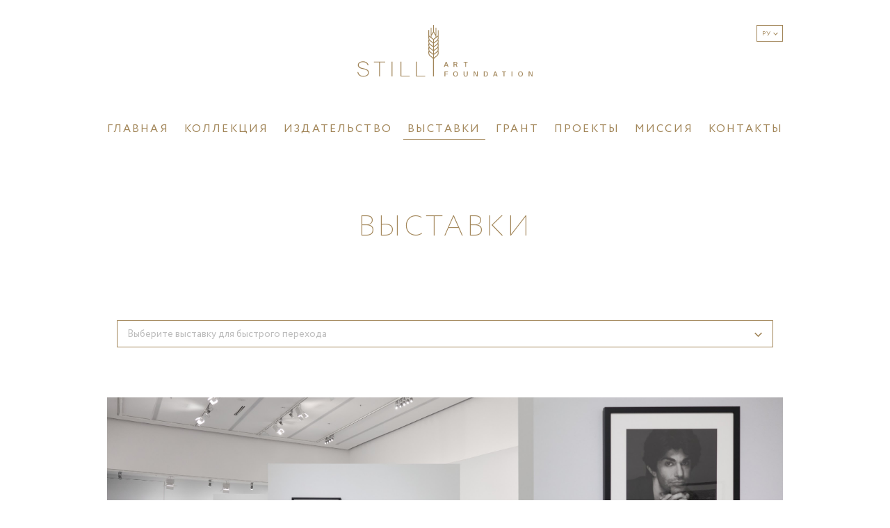

--- FILE ---
content_type: text/html; charset=UTF-8
request_url: https://stillfoundation.art/exhibitions/
body_size: 28068
content:
<!DOCTYPE html>
<html lang="ru">
    <head>
        <meta charset="UTF-8">
                <meta content="image/png" property="og:image:type">
                <meta name="title" content="Still Art Foundation" />
        <meta name="og:title" content="Still Art Foundation" />
        <meta name="og:description" content="" />
        <meta name="description" content="" />
                                    <meta property="og:image:width" content="1200" />
                <meta property="og:image:height" content="630" />
                <meta property="og:image" content="https://stillfoundation.art/local/templates/stillart/shares/last/1200x630.png" />
                <meta property="vk:image:width" content="1200" />
                <meta property="vk:image:height" content="534" />
                <meta property="vk:image" content="https://stillfoundation.art/local/templates/stillart/shares/last/1200x534.png" />
                <link rel="image_src" href="https://stillfoundation.art/local/templates/stillart/shares/last/1200x534.png">
                            <meta property="vk:image:width" content="1200" />
        <meta property="vk:image:height" content="534" />
        <meta property="vk:description" content="" />
        <meta property="description" content="" />
        <meta property="og:description" content="" />

        <meta property="og:title" content="Still Art Foundation" />
        <meta property="og:url" content="https://stillfoundation.art/exhibitions/" />
        <meta property="og:site_name" content="stillfoundation.art">
        <meta property="og:type" content="website" />
        <meta property="og:site" content="stillfoundation.art" />
        <meta property="og:description" content="" />

        <meta name="type" content="website" />
        <meta name="url" content="https://stillfoundation.art/exhibitions/" />

        <link rel="apple-touch-icon" sizes="180x180" href="/local/templates/stillart/apple-touch-icon.png">
        <link rel="icon" type="image/png" sizes="32x32" href="/local/templates/stillart/favicon-32x32.png">
        <link rel="icon" type="image/png" sizes="16x16" href="/local/templates/stillart/favicon-16x16.png">
        <link rel="shortcut icon" href="/local/templates/stillart/favicon2.ico?i=92">
        <link rel="shortcut icon" type="image/x-icon" href="/local/templates/stillart/favicon2.ico?i=22">

        <title>Выставки</title>
        <meta http-equiv="Content-Type" content="text/html; charset=UTF-8" />
<link href="/local/templates/stillart/components/bitrix/news.list/exhibitions/style.css?1628699092150" type="text/css"  rel="stylesheet" />
<link href="/local/templates/stillart/css/main.min.css?172426053683139" type="text/css"  data-template-style="true"  rel="stylesheet" />
<script  src="/bitrix/cache/js/s1/stillart/template_fadae1b0b1422ffefcd98403fa9fb448/template_fadae1b0b1422ffefcd98403fa9fb448_v1.js?1741028685764053"></script>
<script>var _ba = _ba || []; _ba.push(["aid", "286f1e09361f258c025fcb6226fe243e"]); _ba.push(["host", "stillfoundation.art"]); (function() {var ba = document.createElement("script"); ba.type = "text/javascript"; ba.async = true;ba.src = (document.location.protocol == "https:" ? "https://" : "http://") + "bitrix.info/ba.js";var s = document.getElementsByTagName("script")[0];s.parentNode.insertBefore(ba, s);})();</script>



        <meta name="viewport" content="width=device-width, initial-scale=1, user-scalable=no">
        <style class="STYLE">* {transition: none !important;}
        </style>
    </head>
    <body >
        <div class="body">
        <div class="body__topBar">
            <div class="topBar">
                <div class="topBar__inner">
                    <img class="JStopBarBtn topBar__icon" src="/local/templates/stillart/img/icon-menu.svg" alt="" data-action="open">
                    <div class="topBar__lang">
                        <div class="JSlang lang">
	            <div class="JSlangView lang__view">Ру</div>
		    <ul class="lang__drop">
		                <li class="lang__dropItem" onclick="document.location.href = 'https://en.stillfoundation.art'">
                    En                </li>
					                <li class="lang__dropItem">Ру</li>
					
    </ul>
</div>

                    </div>
                </div>
            </div>
        </div>
        <div class="JStopBarMobile body__topBar _mobile">
            <div class="topBarMobile">
                <div class="topBarMobile__head">
                    <img class="JStopBarBtn topBarMobile__close" src="/local/templates/stillart/img/icon-close.svg" alt="" data-action="close">
                    <img class="topBarMobile__logo" src="/local/templates/stillart/img/logo-icon.svg" alt="">
                    <div class="topBarMobile__lang">
                            <div class="JSlang lang">
                        <div class="JSlangView lang__view">Ру</div>
                        <ul class="lang__drop">
                                <li class="lang__dropItem" onclick="document.location.href = 'https://en.stillfoundation.art'">
			            En                    </li>
	                                            <li class="lang__dropItem">Ру</li>
                            
        </ul>
    </div>
                    </div>
                </div>

                <div class="topBarMobile__nav">
                    <div class="menu _nav">
                                <li class="JSmenuItem menu__item " data-name="">
            <a class="menu__link" href="/">Главная</a>
        </li>
		        <li class="JSmenuItem menu__item " data-name="collections">
            <a class="menu__link" href="/collections/">Коллекция</a>
        </li>
		        <li class="JSmenuItem menu__item " data-name="books">
            <a class="menu__link" href="/books/">Издательство</a>
        </li>
		        <li class="JSmenuItem menu__item _current " data-name="exhibitions">
            <a class="menu__link" href="/exhibitions/">Выставки</a>
        </li>
		        <li class="JSmenuItem menu__item " data-name="grant">
            <a class="menu__link" href="/grant/">Грант</a>
        </li>
		        <li class="JSmenuItem menu__item " data-name="projects">
            <a class="menu__link" href="/projects/">Проекты</a>
        </li>
		        <li class="JSmenuItem menu__item " data-name="mission">
            <a class="menu__link" href="/mission/">Миссия</a>
        </li>
		        <li class="JSmenuItem menu__item " data-name="contacts">
            <a class="menu__link" href="/contacts/">Контакты</a>
        </li>
		                    </div>
                </div>

            </div>
        </div>
        <div class="body__section">
            <header class="header">


                    
<div class="header__inner">
            <a href="/">
            <img class="header__logo" src="/local/templates/stillart/img/logo-icon.svg" alt="">        </a>
    <menu class="header__menu">
    <div class="menu _nav">
				        <li class="JSmenuItem menu__item " data-name="">
            <a class="menu__link" href="/">Главная</a>
        </li>
		        <li class="JSmenuItem menu__item " data-name="collections">
            <a class="menu__link" href="/collections/">Коллекция</a>
        </li>
		        <li class="JSmenuItem menu__item " data-name="books">
            <a class="menu__link" href="/books/">Издательство</a>
        </li>
		        <li class="JSmenuItem menu__item _current " data-name="exhibitions">
            <a class="menu__link" href="/exhibitions/">Выставки</a>
        </li>
		        <li class="JSmenuItem menu__item " data-name="grant">
            <a class="menu__link" href="/grant/">Грант</a>
        </li>
		        <li class="JSmenuItem menu__item " data-name="projects">
            <a class="menu__link" href="/projects/">Проекты</a>
        </li>
		        <li class="JSmenuItem menu__item " data-name="mission">
            <a class="menu__link" href="/mission/">Миссия</a>
        </li>
		        <li class="JSmenuItem menu__item " data-name="contacts">
            <a class="menu__link" href="/contacts/">Контакты</a>
        </li>
		    </div>
</menu>

</div>            </header>
        </div>
        <div class="body__content">
                        <div class="body__section">
                <section class="content">
                    <div class="content__title"><h1 class="title _bigSize">Выставки</h1></div>
                                        <div class="content__inner">
            
<div class="exhibitions">
    <div class="collections__descriptions">
                    </div>
    <div class="exhibitions__select">
        <div class="exhibitions__selectView">Выберите выставку для быстрого перехода</div>
        <div class="exhibitions__selectDrop">
	                    <a class="exhibitions__selectDropItem" data-key="0">«ГЕРОИ СВОЕГО ВРЕМЕНИ» ВАЛЕРИЙ ПЛОТНИКОВ В МАММ</a>
                        <a class="exhibitions__selectDropItem" data-key="1">«МОДА КАК СПЕКТАКЛЬ» ДАНИЛА ГОЛОВКИНА В МАММ</a>
                        <a class="exhibitions__selectDropItem" data-key="2">ЛАУРЕАТЫ ЧЕТВЕРТОГО СЕЗОНА ГРАНТА STILL ART В МАММ</a>
                        <a class="exhibitions__selectDropItem" data-key="3">«ВНЕ ВРЕМЕНИ» ДАМИРА ЖУКЕНОВА В МАММ</a>
                        <a class="exhibitions__selectDropItem" data-key="4">«МУДБОРД» АЛЕКСЕЯ ДУНАЕВА В МАММ</a>
                        <a class="exhibitions__selectDropItem" data-key="5">ВЫСТАВКА ГРАНТОВОЙ ПРОГРАММЫ ФОНДА STILL ART «ХОРОШЕЕ ВОСПИТАНИЕ» В ММОМА </a>
                        <a class="exhibitions__selectDropItem" data-key="6">«РОДЧЕНКО. ЛИЧНОЕ» ИЗ СОБРАНИЯ ФОНДА STILL  ART, МИРА КОЛЛЕКЦИИ, АРХИВА А. РОДЧЕНКО И В. СТЕПАНОВОЙ НА ЛЕВАШОВСКОМ ХЛЕБОЗАВОДЕ</a>
                        <a class="exhibitions__selectDropItem" data-key="7">«КОЛЛЕКЦИЯ ФОНДА STILL ART. ШЕДЕВРЫ МИРОВОЙ ФОТОГРАФИИ МОДЫ»  В МАММ </a>
                        <a class="exhibitions__selectDropItem" data-key="8">ВЫСТАВКА «РОДЧЕНКО. ЛИЧНОЕ» ИЗ СОБРАНИЯ ФОНДА STILL ART, МИРА КОЛЛЕКЦИИ, АРХИВА А.РОДЧЕНКО И В.СТЕПАНОВОЙ В ЦЕНТРЕ «ЗОТОВ»</a>
                        <a class="exhibitions__selectDropItem" data-key="9">ВЫСТАВКА «АЛЕКСАНДР РОДЧЕНКО ИЗ КОЛЛЕКЦИИ STILL ART FOUNDATION» В ХУДОЖЕСТВЕННОМ МУЗЕЕ ИМ. И.Н. КРАМСКОГО </a>
                        <a class="exhibitions__selectDropItem" data-key="10">ВЫСТАВКА «АЛЕКСАНДР РОДЧЕНКО. ИЗ КОЛЛЕКЦИИ STILL ART FOUNDATION» В МУЗЕЕ МОДЕРНА</a>
                        <a class="exhibitions__selectDropItem" data-key="11">ВЫСТАВКА «АЛЕКСАНДР РОДЧЕНКО. ИЗ КОЛЛЕКЦИИ STILL ART FOUNDATION» В ГАЛЕРЕЕ СОВРЕМЕННОГО ИСКУССТВА ГМИИ РТ </a>
                        <a class="exhibitions__selectDropItem" data-key="12">ВЫСТАВКА «УЛИЦЫ ЛАГРАНЖА» ИЗ КОЛЛЕКЦИИ ФОНДА STILL ART И ГАЛЕРЕИ ЛЮМЬЕР В НАЦИОНАЛЬНОЙ ХУДОЖЕСТВЕННОЙ ГАЛЕРЕЕ «ХАЗИНЭ» ГМИИ РТ В КАЗАНСКОМ КРЕМЛЕ</a>
                        <a class="exhibitions__selectDropItem" data-key="13">«CODEX RESCRIPTUS» ДМИТРИЯ БУЛИНА В МАММ</a>
                        <a class="exhibitions__selectDropItem" data-key="14">ВЫСТАВКИ «УЛИЦЫ ЛАГРАНЖА» И «АЛЕКСАНДР РОДЧЕНКО. ИЗ КОЛЛЕКЦИИ STILL ART FOUNDATION» В ЕЛЬЦИН ЦЕНТРЕ</a>
                        <a class="exhibitions__selectDropItem" data-key="15">«КРАСОТА И СТИЛЬ. ИСТОРИЯ МОДНОЙ ФОТОГРАФИИ. ИЗ СОБРАНИЯ ФОНДА STILL ART» В ЭРМИТАЖЕ</a>
                        <a class="exhibitions__selectDropItem" data-key="16">ВЫСТАВКА «РОДЧЕНКО. ФОТОГРАФИИ. ИЗ КОЛЛЕКЦИИ STILL ART FOUNDATION» В ДОМЕ РАДИО </a>
                        <a class="exhibitions__selectDropItem" data-key="17">«РЕЖИМ ТИШИНЫ» ЮЛИИ МАЙОРОВОЙ В МАММ</a>
                        <a class="exhibitions__selectDropItem" data-key="18">«НАСТРОЕНИЕ ЭПОХИ. ХХ ВЕК ГЛАЗАМИ РОДЧЕНКО И ЛАГРАНЖА» В МУЗЕЙНОМ ЦЕНТРЕ «ПЛОЩАДЬ МИРА»</a>
                        <a class="exhibitions__selectDropItem" data-key="19">ДАНИЛ ГОЛОВКИН, FACES, ЭРАРТА</a>
                        <a class="exhibitions__selectDropItem" data-key="20">«АЛЕКСАНДР РОДЧЕНКО. ИЗ КОЛЛЕКЦИИ STILL ART FOUNDATION» В ЦЕНТРЕ ФОТОГРАФИИ ИМЕНИ БРАТЬЕВ ЛЮМЬЕР</a>
                        <a class="exhibitions__selectDropItem" data-key="21">СПЕЦИАЛЬНЫЙ ПРОЕКТ САШИ ГУСОВА ДЛЯ STILL BEAUTY SPACE В МАММ</a>
                        <a class="exhibitions__selectDropItem" data-key="22">ЭКСПОЗИЦИЯ КУЛЬТОВЫХ ОБЛОЖЕК ЖУРНАЛА VOGUE В TSUM VINTAGE</a>
                        <a class="exhibitions__selectDropItem" data-key="23">«ДАНИЛ ГОЛОВКИН. FACES» В ЦЕНТРЕ ФОТОГРАФИИ ИМЕНИ БРАТЬЕВ ЛЮМЬЕР</a>
                        <a class="exhibitions__selectDropItem" data-key="24">«КОЛЛЕКЦИЯ STILL ART. ИЗБРАННОЕ» В МАММ</a>
                        <a class="exhibitions__selectDropItem" data-key="25">«FASHION-ФОТОГРАФИЯ XX–XXI ВЕКОВ» В ГОСУДАРСТВЕННОМ МУЗЕЕ ИЗОБРАЗИТЕЛЬНЫХ ИСКУССТВ ИМЕНИ А. С. ПУШКИНА</a>
                    </div>
    </div>
    <div class="exhibitions__items">
        
                        <div id="bx_3218110189_1275" data-key="0" class="exhibitions__item">
                <div class="exhibitions__itemSlider">
                    <div class="exhibitionsSlider _main">
                                                    <div class="exhibitionsSlider__arrow _prev"></div>
                            <div class="exhibitionsSlider__arrow _next"></div>
                        
                        <div class="exhibitionsSlider__infos">
                         
                                                            <div class="exhibitionsSlider__info _show"><h3
                                            class="exhibitionsSlider__infoName">«ГЕРОИ СВОЕГО ВРЕМЕНИ» ВАЛЕРИЙ ПЛОТНИКОВ В МАММ</h3>
                                    <p class="exhibitionsSlider__infoDescription">
                                       МОСКВА, 04/07/2025 - 07/09/2025                                    </p></div>
                                                    </div>
                        <div class="exhibitionsSlider__items">
                                                            <div class="exhibitionsSlider__item">
                                    <div class="exhibitionCard  _main">
                                        <img class="exhibitionCard__image"
                                             src="/upload/iblock/7c1/ruya24guwu518ghfw6mj2sj1ogxdy8sj/1.jpg"
                                             alt="«ГЕРОИ СВОЕГО ВРЕМЕНИ» ВАЛЕРИЙ ПЛОТНИКОВ В МАММ">

                                    </div>
                                </div>
                                                            <div class="exhibitionsSlider__item">
                                    <div class="exhibitionCard  _main">
                                        <img class="exhibitionCard__image"
                                             src="/upload/iblock/822/epsqhdtdusd1b8fc2ccskln3rhvgrchx/2.JPEG"
                                             alt="«ГЕРОИ СВОЕГО ВРЕМЕНИ» ВАЛЕРИЙ ПЛОТНИКОВ В МАММ">

                                    </div>
                                </div>
                                                            <div class="exhibitionsSlider__item">
                                    <div class="exhibitionCard  _main">
                                        <img class="exhibitionCard__image"
                                             src="/upload/iblock/b3e/l0zxle69emihu1myqmcj3ad272td67qv/3.JPG"
                                             alt="«ГЕРОИ СВОЕГО ВРЕМЕНИ» ВАЛЕРИЙ ПЛОТНИКОВ В МАММ">

                                    </div>
                                </div>
                                                    </div>
                    </div>
                </div>
                <div class="exhibitions__itemContent"><p class="text">Фонд Still Art представляет персональную выставку классика портретной фотографии Валерия Плотникова - автора сотен портретов выдающихся деятелей советского и российского искусства. Выставка проходит в рамках биеннале «Мода и стиль в фотографии - 2025» в пространстве Мультимедиа Арт Музея, Москва, долгосрочного партнера Фонда. 
<br/><br/>
В экспозиции представлено более 60 работ из собрания Фонда, в числе которых портреты Сергея Бондарчука, Иннокентия Смоктуновского, Иосифа Бродского, Михаила Барышникова, Сергея Довлатова, Булата Окуджавы, Сергея Образцова, Алисы Фрейндлих, Юрия Башмета, Владимира Спивакова, Михаила Боярского, Николая Цискаридзе и многих других. <br/><br/>

</p></div>
            </div>
        
                        <div id="bx_3218110189_1265" data-key="1" class="exhibitions__item">
                <div class="exhibitions__itemSlider">
                    <div class="exhibitionsSlider _main">
                                                    <div class="exhibitionsSlider__arrow _prev"></div>
                            <div class="exhibitionsSlider__arrow _next"></div>
                        
                        <div class="exhibitionsSlider__infos">
                         
                                                            <div class="exhibitionsSlider__info _show"><h3
                                            class="exhibitionsSlider__infoName">«МОДА КАК СПЕКТАКЛЬ» ДАНИЛА ГОЛОВКИНА В МАММ</h3>
                                    <p class="exhibitionsSlider__infoDescription">
                                       МОСКВА, 11/06/2025 - 07/09/2025                                    </p></div>
                                                    </div>
                        <div class="exhibitionsSlider__items">
                                                            <div class="exhibitionsSlider__item">
                                    <div class="exhibitionCard  _main">
                                        <img class="exhibitionCard__image"
                                             src="/upload/iblock/a59/zmocgoaq0oo1bve5nadcos5ltzx5jh4e/5.jpg"
                                             alt="«МОДА КАК СПЕКТАКЛЬ» ДАНИЛА ГОЛОВКИНА В МАММ">

                                    </div>
                                </div>
                                                            <div class="exhibitionsSlider__item">
                                    <div class="exhibitionCard  _main">
                                        <img class="exhibitionCard__image"
                                             src="/upload/iblock/3d4/jc1o666to7pvzl2cvyx0c23h9jnzdaa1/1.jpg"
                                             alt="«МОДА КАК СПЕКТАКЛЬ» ДАНИЛА ГОЛОВКИНА В МАММ">

                                    </div>
                                </div>
                                                            <div class="exhibitionsSlider__item">
                                    <div class="exhibitionCard  _main">
                                        <img class="exhibitionCard__image"
                                             src="/upload/iblock/0a9/oee6eh192vlat9gv8jwbnsmiyuloeat7/2.jpg"
                                             alt="«МОДА КАК СПЕКТАКЛЬ» ДАНИЛА ГОЛОВКИНА В МАММ">

                                    </div>
                                </div>
                                                            <div class="exhibitionsSlider__item">
                                    <div class="exhibitionCard  _main">
                                        <img class="exhibitionCard__image"
                                             src="/upload/iblock/db6/hsrjaqob23rctr1qgomk93lhyy7qlmyy/3.jpg"
                                             alt="«МОДА КАК СПЕКТАКЛЬ» ДАНИЛА ГОЛОВКИНА В МАММ">

                                    </div>
                                </div>
                                                            <div class="exhibitionsSlider__item">
                                    <div class="exhibitionCard  _main">
                                        <img class="exhibitionCard__image"
                                             src="/upload/iblock/dcd/x8ikiow2nl00daer0ib0lihiem3q7iui/6.jpg"
                                             alt="«МОДА КАК СПЕКТАКЛЬ» ДАНИЛА ГОЛОВКИНА В МАММ">

                                    </div>
                                </div>
                                                            <div class="exhibitionsSlider__item">
                                    <div class="exhibitionCard  _main">
                                        <img class="exhibitionCard__image"
                                             src="/upload/iblock/6d8/np6ttxmqg7o1h9hg5ilnpwpu1uxf7diq/4.jpg"
                                             alt="«МОДА КАК СПЕКТАКЛЬ» ДАНИЛА ГОЛОВКИНА В МАММ">

                                    </div>
                                </div>
                                                    </div>
                    </div>
                </div>
                <div class="exhibitions__itemContent"><p class="text">Фонд Still Art совместно с Мультимедиа Арт Музеем, Москва представляют персональную выставку «Мода как спектакль» Данила Головкина, одного из самых известных и востребованных российских fashion-фотографов. 
<br/><br/>
Спустя шесть лет после первой ретроспективы работ автора, и выпуска первого авторского альбома Фонд вновь обращается к творчеству Данила, чтобы раскрыть новые грани его таланта и показать безграничный художественный диапазон. <br/>
Выставочный проект показывается в рамках биеннале «Мода и стиль в фотографии - 2025».<br/><br/>

 В выставочном проекте Данила Головкина будут показаны 64 работы. </p></div>
            </div>
        
                        <div id="bx_3218110189_1267" data-key="2" class="exhibitions__item">
                <div class="exhibitions__itemSlider">
                    <div class="exhibitionsSlider _main">
                                                    <div class="exhibitionsSlider__arrow _prev"></div>
                            <div class="exhibitionsSlider__arrow _next"></div>
                        
                        <div class="exhibitionsSlider__infos">
                         
                                                            <div class="exhibitionsSlider__info _show"><h3
                                            class="exhibitionsSlider__infoName">ЛАУРЕАТЫ ЧЕТВЕРТОГО СЕЗОНА ГРАНТА STILL ART В МАММ</h3>
                                    <p class="exhibitionsSlider__infoDescription">
                                       МОСКВА, 11/06/2025 - 07/09/2025                                    </p></div>
                                                    </div>
                        <div class="exhibitionsSlider__items">
                                                            <div class="exhibitionsSlider__item">
                                    <div class="exhibitionCard  _main">
                                        <img class="exhibitionCard__image"
                                             src="/upload/iblock/afe/a3dd3vjhuymuzdio2mug9oebrwo7bpwi/3.jpg"
                                             alt="ЛАУРЕАТЫ ЧЕТВЕРТОГО СЕЗОНА ГРАНТА STILL ART В МАММ">

                                    </div>
                                </div>
                                                            <div class="exhibitionsSlider__item">
                                    <div class="exhibitionCard  _main">
                                        <img class="exhibitionCard__image"
                                             src="/upload/iblock/63a/4ps0ouyjiqldrl08w715wal05rlft4eq/1.jpg"
                                             alt="ЛАУРЕАТЫ ЧЕТВЕРТОГО СЕЗОНА ГРАНТА STILL ART В МАММ">

                                    </div>
                                </div>
                                                            <div class="exhibitionsSlider__item">
                                    <div class="exhibitionCard  _main">
                                        <img class="exhibitionCard__image"
                                             src="/upload/iblock/853/j2yfgm4bwjrl8y6obdlonxmniedq6fej/2.jpg"
                                             alt="ЛАУРЕАТЫ ЧЕТВЕРТОГО СЕЗОНА ГРАНТА STILL ART В МАММ">

                                    </div>
                                </div>
                                                            <div class="exhibitionsSlider__item">
                                    <div class="exhibitionCard  _main">
                                        <img class="exhibitionCard__image"
                                             src="/upload/iblock/9c2/hlcyv8b849vu2yodvz6o87xy1utb2t53/4.jpg"
                                             alt="ЛАУРЕАТЫ ЧЕТВЕРТОГО СЕЗОНА ГРАНТА STILL ART В МАММ">

                                    </div>
                                </div>
                                                    </div>
                    </div>
                </div>
                <div class="exhibitions__itemContent"><p class="text">Впервые за четырехлетнюю историю грантовой программы по современной fashion-фотографии Фонд Still Art совместно с Мультимедиа Арт Музеем, Москва проводят коллективную выставку лауреатов, получивших высокие оценки и особое внимание со стороны экспертного жюри в ходе портфолио-ревью и голосования.
<br/><br/>
На экспозиции показаны работы семи обладателей специального приза гранта 2024: Лилии Жилиной, Гоши Ина, Александра Исакова, Андрея Кирсанова, Кати Правда, Жени Филатовой и Егора Шабанова. Работы фотографов нового поколения отражают сложные трансформационные процессы, через которые проходит fashion-фотография сегодня, когда кардинально меняются среда и индустрия в целом, но внедряются новые технологии и формируются иные стандарты. <br/>
Выставка проходит в рамках биеннале «Мода и стиль в фотографии - 2025». <br/><br/>

</p></div>
            </div>
        
                        <div id="bx_3218110189_1266" data-key="3" class="exhibitions__item">
                <div class="exhibitions__itemSlider">
                    <div class="exhibitionsSlider _main">
                                                    <div class="exhibitionsSlider__arrow _prev"></div>
                            <div class="exhibitionsSlider__arrow _next"></div>
                        
                        <div class="exhibitionsSlider__infos">
                         
                                                            <div class="exhibitionsSlider__info _show"><h3
                                            class="exhibitionsSlider__infoName">«ВНЕ ВРЕМЕНИ» ДАМИРА ЖУКЕНОВА В МАММ</h3>
                                    <p class="exhibitionsSlider__infoDescription">
                                       МОСКВА, 11/06/2025 - 07/09/2025                                    </p></div>
                                                    </div>
                        <div class="exhibitionsSlider__items">
                                                            <div class="exhibitionsSlider__item">
                                    <div class="exhibitionCard  _main">
                                        <img class="exhibitionCard__image"
                                             src="/upload/iblock/e9a/w0394ls82y1dwmpk4qyp3fzvf92c1670/3.jpg"
                                             alt="«ВНЕ ВРЕМЕНИ» ДАМИРА ЖУКЕНОВА В МАММ">

                                    </div>
                                </div>
                                                            <div class="exhibitionsSlider__item">
                                    <div class="exhibitionCard  _main">
                                        <img class="exhibitionCard__image"
                                             src="/upload/iblock/43c/myz1vfu86j6faqprb0f7y665ri9e4dgq/1.jpg"
                                             alt="«ВНЕ ВРЕМЕНИ» ДАМИРА ЖУКЕНОВА В МАММ">

                                    </div>
                                </div>
                                                            <div class="exhibitionsSlider__item">
                                    <div class="exhibitionCard  _main">
                                        <img class="exhibitionCard__image"
                                             src="/upload/iblock/8f4/mj8smgrhggvk88aebaddun91i7y1bual/2.jpg"
                                             alt="«ВНЕ ВРЕМЕНИ» ДАМИРА ЖУКЕНОВА В МАММ">

                                    </div>
                                </div>
                                                            <div class="exhibitionsSlider__item">
                                    <div class="exhibitionCard  _main">
                                        <img class="exhibitionCard__image"
                                             src="/upload/iblock/a58/bs6l0j3ntnvqjno0s00k1iqkxl2vmomt/4.jpg"
                                             alt="«ВНЕ ВРЕМЕНИ» ДАМИРА ЖУКЕНОВА В МАММ">

                                    </div>
                                </div>
                                                            <div class="exhibitionsSlider__item">
                                    <div class="exhibitionCard  _main">
                                        <img class="exhibitionCard__image"
                                             src="/upload/iblock/3fc/55edwb2n8ey7bcclh631sba7caxjdio4/5.jpg"
                                             alt="«ВНЕ ВРЕМЕНИ» ДАМИРА ЖУКЕНОВА В МАММ">

                                    </div>
                                </div>
                                                    </div>
                    </div>
                </div>
                <div class="exhibitions__itemContent"><p class="text">Фонд Still Art совместно с Мультимедиа Арт Музеем, Москва представляют первую персональную выставку победителя четвертого года грантовой программы Still Art Дамира Жукенова «Вне времени». Выставка организована в рамках основанной Фондом в 2021 году ежегодной грантовой программы по поддержке и популяризации современной fashion-фотографии в России и проходит в составе биеннале «Мода и стиль в фотографии - 2025». Жукенов был удостоен главного приза, который, помимо выставочного проекта, включает издание книги с широкой ретроспективой работ автора.
<br/><br/>
Выставочный проект Дамира Жукенова олицетворяет глубокое знание визуальной культуры XX века, к наследию которой Дамир неизменно обращается в своих проектах и которая помогла ему выработать индивидуальный и узнаваемый почерк.<br/><br/>

</p></div>
            </div>
        
                        <div id="bx_3218110189_1104" data-key="4" class="exhibitions__item">
                <div class="exhibitions__itemSlider">
                    <div class="exhibitionsSlider _main">
                                                    <div class="exhibitionsSlider__arrow _prev"></div>
                            <div class="exhibitionsSlider__arrow _next"></div>
                        
                        <div class="exhibitionsSlider__infos">
                         
                                                            <div class="exhibitionsSlider__info _show"><h3
                                            class="exhibitionsSlider__infoName">«МУДБОРД» АЛЕКСЕЯ ДУНАЕВА В МАММ</h3>
                                    <p class="exhibitionsSlider__infoDescription">
                                       МОСКВА, 07/08/2024-08/09/2024                                    </p></div>
                                                    </div>
                        <div class="exhibitionsSlider__items">
                                                            <div class="exhibitionsSlider__item">
                                    <div class="exhibitionCard  _main">
                                        <img class="exhibitionCard__image"
                                             src="/upload/iblock/bf1/vc1esoljmtgljedh3v1ucrugg6c6jjv2/1.jpg"
                                             alt="«МУДБОРД» АЛЕКСЕЯ ДУНАЕВА В МАММ">

                                    </div>
                                </div>
                                                            <div class="exhibitionsSlider__item">
                                    <div class="exhibitionCard  _main">
                                        <img class="exhibitionCard__image"
                                             src="/upload/iblock/ba1/g17eox6slhrdpsnxfq62yj140jzkpyvl/2.jpg"
                                             alt="«МУДБОРД» АЛЕКСЕЯ ДУНАЕВА В МАММ">

                                    </div>
                                </div>
                                                            <div class="exhibitionsSlider__item">
                                    <div class="exhibitionCard  _main">
                                        <img class="exhibitionCard__image"
                                             src="/upload/iblock/14a/1gbptbfjbvvaab80tmr5sllhckm0ymh5/4.jpg"
                                             alt="«МУДБОРД» АЛЕКСЕЯ ДУНАЕВА В МАММ">

                                    </div>
                                </div>
                                                            <div class="exhibitionsSlider__item">
                                    <div class="exhibitionCard  _main">
                                        <img class="exhibitionCard__image"
                                             src="/upload/iblock/8dc/mezz3km4vi8jmw42vauxn81sr022ju51/5.jpg"
                                             alt="«МУДБОРД» АЛЕКСЕЯ ДУНАЕВА В МАММ">

                                    </div>
                                </div>
                                                    </div>
                    </div>
                </div>
                <div class="exhibitions__itemContent"><p class="text">Фонд Still Art совместно с Мультимедиа Арт Музеем, Москва в рамках биеннале «Мода и стиль в фотографии - 2024»представляют первую персональную выставку «Мудборд» молодого российского фотографа и победителя третьего года гранта Still Art Алексея Дунаева. Выставка организована Still Art в рамках основанной Фондом в 2021 году ежегодной грантовой программы по поддержке и популяризации современной fashion-фотографии в России. Алексей был удостоен главного приза, который, помимо выставочного проекта, включает издание книги с широкой ретроспективой работ автора.
<br/><br/>
Визуальный язык Алексея Дунаева во многом сформировался под влиянием традиций фэшн-фотографии, а именно благодаря заказам гламурных изданий, сформировавшим сильную конкретную среду для фотографов в начале XX века. Алексей выступает как голос нового поколения, живущего в условиях постоянных перемен и ищущего свою самоидентификацию. Фотограф не навязывает своим героям жесткие рамки уже существующих ролевых моделей, он чутко фиксирует сам процесс поиска идентичности. Работы Алексея тонко отражают те изменения, которые сегодня претерпевает фэшн-фотография как жанр.
</p></div>
            </div>
        
                        <div id="bx_3218110189_1102" data-key="5" class="exhibitions__item">
                <div class="exhibitions__itemSlider">
                    <div class="exhibitionsSlider _main">
                                                    <div class="exhibitionsSlider__arrow _prev"></div>
                            <div class="exhibitionsSlider__arrow _next"></div>
                        
                        <div class="exhibitionsSlider__infos">
                         
                                                            <div class="exhibitionsSlider__info _show"><h3
                                            class="exhibitionsSlider__infoName">ВЫСТАВКА ГРАНТОВОЙ ПРОГРАММЫ ФОНДА STILL ART «ХОРОШЕЕ ВОСПИТАНИЕ» В ММОМА </h3>
                                    <p class="exhibitionsSlider__infoDescription">
                                       МОСКВА, 11/06/2024-18/08/2024                                    </p></div>
                                                    </div>
                        <div class="exhibitionsSlider__items">
                                                            <div class="exhibitionsSlider__item">
                                    <div class="exhibitionCard  _main">
                                        <img class="exhibitionCard__image"
                                             src="/upload/iblock/b1a/cbdna052fbfmjuv3yd3vvq1uajcrl9g5/1_min.jpg"
                                             alt="ВЫСТАВКА ГРАНТОВОЙ ПРОГРАММЫ ФОНДА STILL ART «ХОРОШЕЕ ВОСПИТАНИЕ» В ММОМА ">

                                    </div>
                                </div>
                                                            <div class="exhibitionsSlider__item">
                                    <div class="exhibitionCard  _main">
                                        <img class="exhibitionCard__image"
                                             src="/upload/iblock/7b6/ye1udo9utgz8zgm8rt9j0espgwjr54rg/6_min.jpg"
                                             alt="ВЫСТАВКА ГРАНТОВОЙ ПРОГРАММЫ ФОНДА STILL ART «ХОРОШЕЕ ВОСПИТАНИЕ» В ММОМА ">

                                    </div>
                                </div>
                                                            <div class="exhibitionsSlider__item">
                                    <div class="exhibitionCard  _main">
                                        <img class="exhibitionCard__image"
                                             src="/upload/iblock/0dc/wr8w1o953aj0ylea2wb3oq5hn1ge4s3y/5_min.jpg"
                                             alt="ВЫСТАВКА ГРАНТОВОЙ ПРОГРАММЫ ФОНДА STILL ART «ХОРОШЕЕ ВОСПИТАНИЕ» В ММОМА ">

                                    </div>
                                </div>
                                                            <div class="exhibitionsSlider__item">
                                    <div class="exhibitionCard  _main">
                                        <img class="exhibitionCard__image"
                                             src="/upload/iblock/e25/7uepeuwrmt993ubjycblizyn80f5c64y/4_min.jpg"
                                             alt="ВЫСТАВКА ГРАНТОВОЙ ПРОГРАММЫ ФОНДА STILL ART «ХОРОШЕЕ ВОСПИТАНИЕ» В ММОМА ">

                                    </div>
                                </div>
                                                            <div class="exhibitionsSlider__item">
                                    <div class="exhibitionCard  _main">
                                        <img class="exhibitionCard__image"
                                             src="/upload/iblock/63d/qjs77tk2z1xjl422d7oe0qjyujk11he2/3_min.jpg"
                                             alt="ВЫСТАВКА ГРАНТОВОЙ ПРОГРАММЫ ФОНДА STILL ART «ХОРОШЕЕ ВОСПИТАНИЕ» В ММОМА ">

                                    </div>
                                </div>
                                                            <div class="exhibitionsSlider__item">
                                    <div class="exhibitionCard  _main">
                                        <img class="exhibitionCard__image"
                                             src="/upload/iblock/9c3/d258luwz8mbq0amtesphpov5slsknxnr/2.JPG"
                                             alt="ВЫСТАВКА ГРАНТОВОЙ ПРОГРАММЫ ФОНДА STILL ART «ХОРОШЕЕ ВОСПИТАНИЕ» В ММОМА ">

                                    </div>
                                </div>
                                                    </div>
                    </div>
                </div>
                <div class="exhibitions__itemContent"><p class="text">В Московском музее современного искусства состоялось открытие выставочного проекта «Хорошее воспитание», посвященного fashion-фотографии и представляющего произведения лауреатов и победителей, отмеченных экспертным советом специального гранта, учрежденного Фондом 3 года назад. В экспозиции представлены работы молодых российских фотографов – Булата Арсланова, Дмитрия Булина, Алексея Дунаева, Николая Ефимцева, Сергея Клычихина и Егора Шабанова.
<br/><br/>
Произведения и серии, представленные в экспозиции, являются наиболее репрезентативными как для самих авторов, так и для молодой российской fashion-фотографии в целом. Непохожесть участников выставки друг на друга — в методах работы, изобразительных средствах, художественных языках, сюжетах и темах — позволяет продемонстрировать многогранность и многомерность представлений современной модной фотографии.
<br/><br/>
Выставка в музейном пространстве становится логичным продолжением идей грантовой программы Фонда, основными задачами которой служит популяризация и поддержка молодых талантов российской fashion-фотографии.
</p></div>
            </div>
        
                        <div id="bx_3218110189_1100" data-key="6" class="exhibitions__item">
                <div class="exhibitions__itemSlider">
                    <div class="exhibitionsSlider _main">
                                                    <div class="exhibitionsSlider__arrow _prev"></div>
                            <div class="exhibitionsSlider__arrow _next"></div>
                        
                        <div class="exhibitionsSlider__infos">
                         
                                                            <div class="exhibitionsSlider__info _show"><h3
                                            class="exhibitionsSlider__infoName">«РОДЧЕНКО. ЛИЧНОЕ» ИЗ СОБРАНИЯ ФОНДА STILL  ART, МИРА КОЛЛЕКЦИИ, АРХИВА А. РОДЧЕНКО И В. СТЕПАНОВОЙ НА ЛЕВАШОВСКОМ ХЛЕБОЗАВОДЕ</h3>
                                    <p class="exhibitionsSlider__infoDescription">
                                       САНКТ-ПЕТЕРБУРГ, 30/04/2024-08/06/2024                                    </p></div>
                                                    </div>
                        <div class="exhibitionsSlider__items">
                                                            <div class="exhibitionsSlider__item">
                                    <div class="exhibitionCard  _main">
                                        <img class="exhibitionCard__image"
                                             src="/upload/iblock/6db/7frfsr2i84u7ofbuc1f7f1nn801fwohi/1.jpg"
                                             alt="«РОДЧЕНКО. ЛИЧНОЕ» ИЗ СОБРАНИЯ ФОНДА STILL  ART, МИРА КОЛЛЕКЦИИ, АРХИВА А. РОДЧЕНКО И В. СТЕПАНОВОЙ НА ЛЕВАШОВСКОМ ХЛЕБОЗАВОДЕ">

                                    </div>
                                </div>
                                                            <div class="exhibitionsSlider__item">
                                    <div class="exhibitionCard  _main">
                                        <img class="exhibitionCard__image"
                                             src="/upload/iblock/672/98bpx9bhcv1d39wjhc3z82vpd3l0ythl/2.jpg"
                                             alt="«РОДЧЕНКО. ЛИЧНОЕ» ИЗ СОБРАНИЯ ФОНДА STILL  ART, МИРА КОЛЛЕКЦИИ, АРХИВА А. РОДЧЕНКО И В. СТЕПАНОВОЙ НА ЛЕВАШОВСКОМ ХЛЕБОЗАВОДЕ">

                                    </div>
                                </div>
                                                            <div class="exhibitionsSlider__item">
                                    <div class="exhibitionCard  _main">
                                        <img class="exhibitionCard__image"
                                             src="/upload/iblock/c68/cncpo5nmrhagj25bj1xvld5jcn9825ma/3.jpg"
                                             alt="«РОДЧЕНКО. ЛИЧНОЕ» ИЗ СОБРАНИЯ ФОНДА STILL  ART, МИРА КОЛЛЕКЦИИ, АРХИВА А. РОДЧЕНКО И В. СТЕПАНОВОЙ НА ЛЕВАШОВСКОМ ХЛЕБОЗАВОДЕ">

                                    </div>
                                </div>
                                                            <div class="exhibitionsSlider__item">
                                    <div class="exhibitionCard  _main">
                                        <img class="exhibitionCard__image"
                                             src="/upload/iblock/197/9hijbigl381ojxca0oswjoafgz40j7re/4.jpg"
                                             alt="«РОДЧЕНКО. ЛИЧНОЕ» ИЗ СОБРАНИЯ ФОНДА STILL  ART, МИРА КОЛЛЕКЦИИ, АРХИВА А. РОДЧЕНКО И В. СТЕПАНОВОЙ НА ЛЕВАШОВСКОМ ХЛЕБОЗАВОДЕ">

                                    </div>
                                </div>
                                                    </div>
                    </div>
                </div>
                <div class="exhibitions__itemContent"><p class="text">На Левашовском Хлебозаводе открылась выставка Центра «Зотов» «Родченко. Личное» из собрания Фонда Still Art, МИРА коллекции, архива А. Родченко и В. Степановой, посвящённая выдающемуся художнику русского авангарда Александру Родченко.   
<br />
<br />
Экспозиция включает 58 легендарных фотографий Родченко из собрания Фонда, с его первых фотографических опытов 1920-х и до конца 1930-х годов из двух альбомов музейной серии «Портфолио», выпущенных тиражом 35 экземпляров (1994–1997). Фотографии этой серии позволяют увидеть уникальный авторский почерк и взгляд на действительность, который был присущ художнику. 
</p></div>
            </div>
        
                        <div id="bx_3218110189_1097" data-key="7" class="exhibitions__item">
                <div class="exhibitions__itemSlider">
                    <div class="exhibitionsSlider _main">
                                                    <div class="exhibitionsSlider__arrow _prev"></div>
                            <div class="exhibitionsSlider__arrow _next"></div>
                        
                        <div class="exhibitionsSlider__infos">
                         
                                                            <div class="exhibitionsSlider__info _show"><h3
                                            class="exhibitionsSlider__infoName">«КОЛЛЕКЦИЯ ФОНДА STILL ART. ШЕДЕВРЫ МИРОВОЙ ФОТОГРАФИИ МОДЫ»  В МАММ </h3>
                                    <p class="exhibitionsSlider__infoDescription">
                                       МОСКВА, 13/04/2024-22/09/2024                                    </p></div>
                                                    </div>
                        <div class="exhibitionsSlider__items">
                                                            <div class="exhibitionsSlider__item">
                                    <div class="exhibitionCard  _main">
                                        <img class="exhibitionCard__image"
                                             src="/upload/iblock/9e0/upsjwfjovhow63w9rx1n9mom1av6tycw/1.jpg"
                                             alt="«КОЛЛЕКЦИЯ ФОНДА STILL ART. ШЕДЕВРЫ МИРОВОЙ ФОТОГРАФИИ МОДЫ»  В МАММ ">

                                    </div>
                                </div>
                                                            <div class="exhibitionsSlider__item">
                                    <div class="exhibitionCard  _main">
                                        <img class="exhibitionCard__image"
                                             src="/upload/iblock/55e/oe46h1aqhzipnq7e0x0fuhwb5wbi0bte/2.jpg"
                                             alt="«КОЛЛЕКЦИЯ ФОНДА STILL ART. ШЕДЕВРЫ МИРОВОЙ ФОТОГРАФИИ МОДЫ»  В МАММ ">

                                    </div>
                                </div>
                                                            <div class="exhibitionsSlider__item">
                                    <div class="exhibitionCard  _main">
                                        <img class="exhibitionCard__image"
                                             src="/upload/iblock/a01/6f6hue2ospcx0x6fsfvhcgj4gjdb0vfj/3.jpg"
                                             alt="«КОЛЛЕКЦИЯ ФОНДА STILL ART. ШЕДЕВРЫ МИРОВОЙ ФОТОГРАФИИ МОДЫ»  В МАММ ">

                                    </div>
                                </div>
                                                            <div class="exhibitionsSlider__item">
                                    <div class="exhibitionCard  _main">
                                        <img class="exhibitionCard__image"
                                             src="/upload/iblock/986/irtvuopvhzf5xrv6xpnjqh6n3n9w6unh/4.jpg"
                                             alt="«КОЛЛЕКЦИЯ ФОНДА STILL ART. ШЕДЕВРЫ МИРОВОЙ ФОТОГРАФИИ МОДЫ»  В МАММ ">

                                    </div>
                                </div>
                                                            <div class="exhibitionsSlider__item">
                                    <div class="exhibitionCard  _main">
                                        <img class="exhibitionCard__image"
                                             src="/upload/iblock/6b3/p8l60elxrn22h4d9f2zvj2gbgfw18ivn/5.jpg"
                                             alt="«КОЛЛЕКЦИЯ ФОНДА STILL ART. ШЕДЕВРЫ МИРОВОЙ ФОТОГРАФИИ МОДЫ»  В МАММ ">

                                    </div>
                                </div>
                                                    </div>
                    </div>
                </div>
                <div class="exhibitions__itemContent"><p class="text">В Мультимедиа Арт Музей, Москва состоялось открытие масштабного выставочного проекта «Коллекция Фонда Still Art. Шедевры мировой фотографии моды» по случаю 5-летия Фонда.   
<br />
<br />
Экспозиция включает произведения легендарных фотографов, определивших развитие мировой фэшн-фотографии XX-XXI веков: Ирвина Пенна, Хорста П. Хорста, Эрвина Блюменфельда, Питера Линдберга, Ричарда Аведона, Херба Ритца, Ги Бурдена, Хельмута Ньютона, Патрика Демаршелье, Майлза Олдриджа, Ника Найта, Лиллиан Бассма, Альберта Уотсона и других. Выставка объединяет многообразие творческих стилей великих авторов и спектр их творческих инноваций, которые позволяют выстроить диалог между фотографами из разных поколений и проследить эволюцию западной fashion-фотографии начиная с XX века и до настоящего времени. 
<br />
<br />
Выставка «Коллекция Фонда Still Art. Шедевры мировой фотографии моды», сценография которой отсылает к модным дефиле, позволяет сфокусировать внимание на важнейших работах легенд мировой фотографии моды и стиля, а также открывает для широкой аудитории новые имена.  </p></div>
            </div>
        
                        <div id="bx_3218110189_903" data-key="8" class="exhibitions__item">
                <div class="exhibitions__itemSlider">
                    <div class="exhibitionsSlider _main">
                                                    <div class="exhibitionsSlider__arrow _prev"></div>
                            <div class="exhibitionsSlider__arrow _next"></div>
                        
                        <div class="exhibitionsSlider__infos">
                         
                                                            <div class="exhibitionsSlider__info _show"><h3
                                            class="exhibitionsSlider__infoName">ВЫСТАВКА «РОДЧЕНКО. ЛИЧНОЕ» ИЗ СОБРАНИЯ ФОНДА STILL ART, МИРА КОЛЛЕКЦИИ, АРХИВА А.РОДЧЕНКО И В.СТЕПАНОВОЙ В ЦЕНТРЕ «ЗОТОВ»</h3>
                                    <p class="exhibitionsSlider__infoDescription">
                                       МОСКВА, 22/09/2023-28/01/2024                                    </p></div>
                                                    </div>
                        <div class="exhibitionsSlider__items">
                                                            <div class="exhibitionsSlider__item">
                                    <div class="exhibitionCard  _main">
                                        <img class="exhibitionCard__image"
                                             src="/upload/iblock/e93/z4b67q0xakolie21rocqsevvbdr5x3um/Still_Art_1.jpg"
                                             alt="ВЫСТАВКА «РОДЧЕНКО. ЛИЧНОЕ» ИЗ СОБРАНИЯ ФОНДА STILL ART, МИРА КОЛЛЕКЦИИ, АРХИВА А.РОДЧЕНКО И В.СТЕПАНОВОЙ В ЦЕНТРЕ «ЗОТОВ»">

                                    </div>
                                </div>
                                                            <div class="exhibitionsSlider__item">
                                    <div class="exhibitionCard  _main">
                                        <img class="exhibitionCard__image"
                                             src="/upload/iblock/e48/g4bz1w0jxlk8c440u8yqwi8d9xc32ebh/Still_Art_2.jpg"
                                             alt="ВЫСТАВКА «РОДЧЕНКО. ЛИЧНОЕ» ИЗ СОБРАНИЯ ФОНДА STILL ART, МИРА КОЛЛЕКЦИИ, АРХИВА А.РОДЧЕНКО И В.СТЕПАНОВОЙ В ЦЕНТРЕ «ЗОТОВ»">

                                    </div>
                                </div>
                                                            <div class="exhibitionsSlider__item">
                                    <div class="exhibitionCard  _main">
                                        <img class="exhibitionCard__image"
                                             src="/upload/iblock/d0f/xojifura6erncow8cw2l7o68m9ow12tk/Still_Art_3jpg.jpg"
                                             alt="ВЫСТАВКА «РОДЧЕНКО. ЛИЧНОЕ» ИЗ СОБРАНИЯ ФОНДА STILL ART, МИРА КОЛЛЕКЦИИ, АРХИВА А.РОДЧЕНКО И В.СТЕПАНОВОЙ В ЦЕНТРЕ «ЗОТОВ»">

                                    </div>
                                </div>
                                                    </div>
                    </div>
                </div>
                <div class="exhibitions__itemContent"><p class="text">В Центре «Зотов» открылся персональный выставочный проект, посвященный новатору в области фотографии, живописи, предметного и графического дизайна Александру Родченко.  
<br />
<br />
В экспозиции представлены 58 знаковых фотографий, среди которых серия фотографических опытов 1920-х и до конца 1930-х годов из собрания Фонда. Серия включает легендарные портреты матери художника, Владимира Маяковского, Лилии и Осипа Брик и другие фотографические эксперименты выдающегося авангардиста: знаменитые «Балконы» (1925), «Пожарная лестница» (1925), «Лестница» (1929), «Улица» (1929), «Пионерка» (1930), «Девушка с лейкой» (1934), «Полевые цветы» (1937) и другие произведения. 
</p></div>
            </div>
        
                        <div id="bx_3218110189_828" data-key="9" class="exhibitions__item">
                <div class="exhibitions__itemSlider">
                    <div class="exhibitionsSlider _main">
                                                    <div class="exhibitionsSlider__arrow _prev"></div>
                            <div class="exhibitionsSlider__arrow _next"></div>
                        
                        <div class="exhibitionsSlider__infos">
                         
                                                            <div class="exhibitionsSlider__info _show"><h3
                                            class="exhibitionsSlider__infoName">ВЫСТАВКА «АЛЕКСАНДР РОДЧЕНКО ИЗ КОЛЛЕКЦИИ STILL ART FOUNDATION» В ХУДОЖЕСТВЕННОМ МУЗЕЕ ИМ. И.Н. КРАМСКОГО </h3>
                                    <p class="exhibitionsSlider__infoDescription">
                                       Воронеж, 03/06/2023-16/07/2023                                    </p></div>
                                                    </div>
                        <div class="exhibitionsSlider__items">
                                                            <div class="exhibitionsSlider__item">
                                    <div class="exhibitionCard  _main">
                                        <img class="exhibitionCard__image"
                                             src="/upload/iblock/eb9/6s5htonss3j4b1b56vwa4rh2112ewkcz/Still-Art-Foundation-1.jpg"
                                             alt="ВЫСТАВКА «АЛЕКСАНДР РОДЧЕНКО ИЗ КОЛЛЕКЦИИ STILL ART FOUNDATION» В ХУДОЖЕСТВЕННОМ МУЗЕЕ ИМ. И.Н. КРАМСКОГО ">

                                    </div>
                                </div>
                                                            <div class="exhibitionsSlider__item">
                                    <div class="exhibitionCard  _main">
                                        <img class="exhibitionCard__image"
                                             src="/upload/iblock/f1f/09fop0jce3o1znqqb0vjpjziyrie6iro/Still-Art-Foundation-2.jpg"
                                             alt="ВЫСТАВКА «АЛЕКСАНДР РОДЧЕНКО ИЗ КОЛЛЕКЦИИ STILL ART FOUNDATION» В ХУДОЖЕСТВЕННОМ МУЗЕЕ ИМ. И.Н. КРАМСКОГО ">

                                    </div>
                                </div>
                                                            <div class="exhibitionsSlider__item">
                                    <div class="exhibitionCard  _main">
                                        <img class="exhibitionCard__image"
                                             src="/upload/iblock/562/lnikh8gjnqtt1ee0l7zntderg0yurx06/Still-Art-Foundation-3.jpg"
                                             alt="ВЫСТАВКА «АЛЕКСАНДР РОДЧЕНКО ИЗ КОЛЛЕКЦИИ STILL ART FOUNDATION» В ХУДОЖЕСТВЕННОМ МУЗЕЕ ИМ. И.Н. КРАМСКОГО ">

                                    </div>
                                </div>
                                                    </div>
                    </div>
                </div>
                <div class="exhibitions__itemContent"><p class="text">Выставочный проект, посвященный работам выдающегося художника русского авангарда Александра Родченко, открылся в Воронежском областном художественном музее им. И.Н. Крамского в рамках региональной программы Фонда Still Art и Галереи Люмьер. 
<br />
<br />
В экспозицию вошли 58 серебряно-желатиновых отпечатков из двух портфолио музейной серии, выпущенных тиражом 35 экземпляров в 1994-1997 годах. В дополнение к знаменитым портретам семьи и близких друзей Родченко, известных архитекторов, поэтов и писателей, на выставке представлены архитектурные съемки и фоторепортажи художника: легендарные «Балконы» (1925), «Лестница» (1929), «Пожарная лестница» (1925), а также «Пионер - трубач» (1930) и «Пионерка» (1930). 
</p></div>
            </div>
        
                        <div id="bx_3218110189_826" data-key="10" class="exhibitions__item">
                <div class="exhibitions__itemSlider">
                    <div class="exhibitionsSlider _main">
                                                    <div class="exhibitionsSlider__arrow _prev"></div>
                            <div class="exhibitionsSlider__arrow _next"></div>
                        
                        <div class="exhibitionsSlider__infos">
                         
                                                            <div class="exhibitionsSlider__info _show"><h3
                                            class="exhibitionsSlider__infoName">ВЫСТАВКА «АЛЕКСАНДР РОДЧЕНКО. ИЗ КОЛЛЕКЦИИ STILL ART FOUNDATION» В МУЗЕЕ МОДЕРНА</h3>
                                    <p class="exhibitionsSlider__infoDescription">
                                       Самара, 16/02/2023-16/05/2023                                    </p></div>
                                                    </div>
                        <div class="exhibitionsSlider__items">
                                                            <div class="exhibitionsSlider__item">
                                    <div class="exhibitionCard  _main">
                                        <img class="exhibitionCard__image"
                                             src="/upload/iblock/990/2wq55hs8b4y330h2mkwtikf486mnjas6/Rodchenko-1.jpg"
                                             alt="ВЫСТАВКА «АЛЕКСАНДР РОДЧЕНКО. ИЗ КОЛЛЕКЦИИ STILL ART FOUNDATION» В МУЗЕЕ МОДЕРНА">

                                    </div>
                                </div>
                                                            <div class="exhibitionsSlider__item">
                                    <div class="exhibitionCard  _main">
                                        <img class="exhibitionCard__image"
                                             src="/upload/iblock/6d9/kp2daei8ff1d64qcbfix72jud71zagol/Rodchenko-3.jpg"
                                             alt="ВЫСТАВКА «АЛЕКСАНДР РОДЧЕНКО. ИЗ КОЛЛЕКЦИИ STILL ART FOUNDATION» В МУЗЕЕ МОДЕРНА">

                                    </div>
                                </div>
                                                            <div class="exhibitionsSlider__item">
                                    <div class="exhibitionCard  _main">
                                        <img class="exhibitionCard__image"
                                             src="/upload/iblock/1e2/ql44hffi46le0eiy23spm3umb6aha7d6/Rodchenko-7.jpg"
                                             alt="ВЫСТАВКА «АЛЕКСАНДР РОДЧЕНКО. ИЗ КОЛЛЕКЦИИ STILL ART FOUNDATION» В МУЗЕЕ МОДЕРНА">

                                    </div>
                                </div>
                                                    </div>
                    </div>
                </div>
                <div class="exhibitions__itemContent"><p class="text">Выставка одного из из основоположников конструктивизма Александра Родченко из коллекции Still Art Foundation открылась в музее Модерна в рамках региональной программы Фонда Still Art и Галереи Люмьер. Выставочный проект раскрывает творчество и неповторимый авторский язык авангардиста через 4 основополагающие темы: Метод, Город, Люди и Репортаж.
<br />
<br />
В экспозиции представлено 58 работ, начиная с самых первых фотографических экспериментов 1920-х до 1930-х гг. На своих фотографиях Александр Родченко транслирует мир и жизнь вокруг через уникальное художественное построение кадра. В документацию эпохи фотографа входят кадры семьи, портреты друзей и современников, архитектурные съемки и фоторепортажи. Среди портретной серии выставлены легендарные портреты Владимира Маяковского, Лилии и Осипа Брик и множество других экспериментальных работ.</p></div>
            </div>
        
                        <div id="bx_3218110189_813" data-key="11" class="exhibitions__item">
                <div class="exhibitions__itemSlider">
                    <div class="exhibitionsSlider _main">
                                                    <div class="exhibitionsSlider__arrow _prev"></div>
                            <div class="exhibitionsSlider__arrow _next"></div>
                        
                        <div class="exhibitionsSlider__infos">
                         
                                                            <div class="exhibitionsSlider__info _show"><h3
                                            class="exhibitionsSlider__infoName">ВЫСТАВКА «АЛЕКСАНДР РОДЧЕНКО. ИЗ КОЛЛЕКЦИИ STILL ART FOUNDATION» В ГАЛЕРЕЕ СОВРЕМЕННОГО ИСКУССТВА ГМИИ РТ </h3>
                                    <p class="exhibitionsSlider__infoDescription">
                                       Казань, 29/09/2022 - 27/11/2022                                    </p></div>
                                                    </div>
                        <div class="exhibitionsSlider__items">
                                                            <div class="exhibitionsSlider__item">
                                    <div class="exhibitionCard  _main">
                                        <img class="exhibitionCard__image"
                                             src="/upload/iblock/476/bnxdjt9nxucryf9bt5k30g6q7d0j9yj2/4.jpg"
                                             alt="ВЫСТАВКА «АЛЕКСАНДР РОДЧЕНКО. ИЗ КОЛЛЕКЦИИ STILL ART FOUNDATION» В ГАЛЕРЕЕ СОВРЕМЕННОГО ИСКУССТВА ГМИИ РТ ">

                                    </div>
                                </div>
                                                            <div class="exhibitionsSlider__item">
                                    <div class="exhibitionCard  _main">
                                        <img class="exhibitionCard__image"
                                             src="/upload/iblock/204/0u3u4dapiiu218qa4x1tjaj0b75wpbki/5.jpg"
                                             alt="ВЫСТАВКА «АЛЕКСАНДР РОДЧЕНКО. ИЗ КОЛЛЕКЦИИ STILL ART FOUNDATION» В ГАЛЕРЕЕ СОВРЕМЕННОГО ИСКУССТВА ГМИИ РТ ">

                                    </div>
                                </div>
                                                            <div class="exhibitionsSlider__item">
                                    <div class="exhibitionCard  _main">
                                        <img class="exhibitionCard__image"
                                             src="/upload/iblock/ccf/54ln930c5c2vt8kjgtfvmhkmqnsb3jcf/6.jpg"
                                             alt="ВЫСТАВКА «АЛЕКСАНДР РОДЧЕНКО. ИЗ КОЛЛЕКЦИИ STILL ART FOUNDATION» В ГАЛЕРЕЕ СОВРЕМЕННОГО ИСКУССТВА ГМИИ РТ ">

                                    </div>
                                </div>
                                                    </div>
                    </div>
                </div>
                <div class="exhibitions__itemContent"><p class="text">Выставка работ выдающегося художника русского авангарда Александра Родченко из коллекции Still Art Foundation открылась в Галерее современного искусства в рамках регионального проекта фонда Still Art и Галереи Люмьер. На выставке представлены работы Родченко разных лет, начиная с первых фотографических опытов 1920-х до конца 1930-х годов.<br>
<br>
В экспозицию вошли знаменитые портреты друзей Родченко – художников, архитекторов, поэтов, писателей, кинорежиссеров, сотрудников журналов «ЛЕФ» и «Новый ЛЕФ», среди которых узнаваемый портрет Лили Брик, который стал основой для плаката Ленгиза, несколько фотографий Владимира Маяковского из первой фотосессии в мастерской Родченко на Мясницкой (1924) и легендарная фотография Осипа Брика, где вместо одной из линз очков вмонтировано название журнала «ЛЕФ».</p></div>
            </div>
        
                        <div id="bx_3218110189_814" data-key="12" class="exhibitions__item">
                <div class="exhibitions__itemSlider">
                    <div class="exhibitionsSlider _main">
                                                    <div class="exhibitionsSlider__arrow _prev"></div>
                            <div class="exhibitionsSlider__arrow _next"></div>
                        
                        <div class="exhibitionsSlider__infos">
                         
                                                            <div class="exhibitionsSlider__info _show"><h3
                                            class="exhibitionsSlider__infoName">ВЫСТАВКА «УЛИЦЫ ЛАГРАНЖА» ИЗ КОЛЛЕКЦИИ ФОНДА STILL ART И ГАЛЕРЕИ ЛЮМЬЕР В НАЦИОНАЛЬНОЙ ХУДОЖЕСТВЕННОЙ ГАЛЕРЕЕ «ХАЗИНЭ» ГМИИ РТ В КАЗАНСКОМ КРЕМЛЕ</h3>
                                    <p class="exhibitionsSlider__infoDescription">
                                       Казань, 28/09/2022 - 27/11/2022                                    </p></div>
                                                    </div>
                        <div class="exhibitionsSlider__items">
                                                            <div class="exhibitionsSlider__item">
                                    <div class="exhibitionCard  _main">
                                        <img class="exhibitionCard__image"
                                             src="/upload/iblock/c23/m424i54cdrny6q3o20i85qmik14qixdr/1.jpg"
                                             alt="ВЫСТАВКА «УЛИЦЫ ЛАГРАНЖА» ИЗ КОЛЛЕКЦИИ ФОНДА STILL ART И ГАЛЕРЕИ ЛЮМЬЕР В НАЦИОНАЛЬНОЙ ХУДОЖЕСТВЕННОЙ ГАЛЕРЕЕ «ХАЗИНЭ» ГМИИ РТ В КАЗАНСКОМ КРЕМЛЕ">

                                    </div>
                                </div>
                                                            <div class="exhibitionsSlider__item">
                                    <div class="exhibitionCard  _main">
                                        <img class="exhibitionCard__image"
                                             src="/upload/iblock/319/98gzalg0fxhuxws4oquzwguvkgw0slmx/2.jpg"
                                             alt="ВЫСТАВКА «УЛИЦЫ ЛАГРАНЖА» ИЗ КОЛЛЕКЦИИ ФОНДА STILL ART И ГАЛЕРЕИ ЛЮМЬЕР В НАЦИОНАЛЬНОЙ ХУДОЖЕСТВЕННОЙ ГАЛЕРЕЕ «ХАЗИНЭ» ГМИИ РТ В КАЗАНСКОМ КРЕМЛЕ">

                                    </div>
                                </div>
                                                            <div class="exhibitionsSlider__item">
                                    <div class="exhibitionCard  _main">
                                        <img class="exhibitionCard__image"
                                             src="/upload/iblock/2dc/du2agl66194tid9m2xwvtw1f3b65f6yd/3.jpg"
                                             alt="ВЫСТАВКА «УЛИЦЫ ЛАГРАНЖА» ИЗ КОЛЛЕКЦИИ ФОНДА STILL ART И ГАЛЕРЕИ ЛЮМЬЕР В НАЦИОНАЛЬНОЙ ХУДОЖЕСТВЕННОЙ ГАЛЕРЕЕ «ХАЗИНЭ» ГМИИ РТ В КАЗАНСКОМ КРЕМЛЕ">

                                    </div>
                                </div>
                                                    </div>
                    </div>
                </div>
                <div class="exhibitions__itemContent"><p class="text">В Национальной художественной галерее «Хазинэ» в Казанском кремле проходит выставка классика советской фотографии Владимира Лагранжа в рамках региональной просветительской программы фонда Still Art и Галереи Люмьер. Ретроспектива покажет как классические, знакомые каждому кадры – «Бабуля» (1961), «Вратарь» (1961), «Голуби мира» (1962), «Юные балерины» (1962) – так и менее известные работы. Выставка охватит около сорока лет творчества Лагранжа и отразит развитие автора, влияние времени на его стиль, подачу и темы.<br>
<br>
Работы Лагранжа стали признанной классикой советского искусства, оставаясь при этом в созвучии с тем, что происходило с фотографией в мире. Владимир Лагранж создавал настоящий портрет эпохи - с атмосферой свободы, романтикой молодости и беспечностью детства, удивительным образом раскрывал лирику повседневности и отражал перемены советской и российской жизни, пользуясь новым фотографическим языком.</p></div>
            </div>
        
                        <div id="bx_3218110189_639" data-key="13" class="exhibitions__item">
                <div class="exhibitions__itemSlider">
                    <div class="exhibitionsSlider _main">
                                                    <div class="exhibitionsSlider__arrow _prev"></div>
                            <div class="exhibitionsSlider__arrow _next"></div>
                        
                        <div class="exhibitionsSlider__infos">
                         
                                                            <div class="exhibitionsSlider__info _show"><h3
                                            class="exhibitionsSlider__infoName">«CODEX RESCRIPTUS» ДМИТРИЯ БУЛИНА В МАММ</h3>
                                    <p class="exhibitionsSlider__infoDescription">
                                       Москва, 7/06/2022-31/07/2022                                    </p></div>
                                                    </div>
                        <div class="exhibitionsSlider__items">
                                                            <div class="exhibitionsSlider__item">
                                    <div class="exhibitionCard  _main">
                                        <img class="exhibitionCard__image"
                                             src="/upload/iblock/773/pjzhbbqt31kt6zhkebsy58i0oijfscq9.jpg"
                                             alt="«CODEX RESCRIPTUS» ДМИТРИЯ БУЛИНА В МАММ">

                                    </div>
                                </div>
                                                            <div class="exhibitionsSlider__item">
                                    <div class="exhibitionCard  _main">
                                        <img class="exhibitionCard__image"
                                             src="/upload/iblock/2fa/dhjwnalunxdryqd1h7c5c9pd13vopnqk.jpg"
                                             alt="«CODEX RESCRIPTUS» ДМИТРИЯ БУЛИНА В МАММ">

                                    </div>
                                </div>
                                                            <div class="exhibitionsSlider__item">
                                    <div class="exhibitionCard  _main">
                                        <img class="exhibitionCard__image"
                                             src="/upload/iblock/469/jvj67e283ynevrmmhrjdqwwpm1f6vr13.jpg"
                                             alt="«CODEX RESCRIPTUS» ДМИТРИЯ БУЛИНА В МАММ">

                                    </div>
                                </div>
                                                            <div class="exhibitionsSlider__item">
                                    <div class="exhibitionCard  _main">
                                        <img class="exhibitionCard__image"
                                             src="/upload/iblock/044/i3xpx1ns9pphy3ouv5yweyxuyh2wqqqt.jpg"
                                             alt="«CODEX RESCRIPTUS» ДМИТРИЯ БУЛИНА В МАММ">

                                    </div>
                                </div>
                                                            <div class="exhibitionsSlider__item">
                                    <div class="exhibitionCard  _main">
                                        <img class="exhibitionCard__image"
                                             src="/upload/iblock/dda/pvmu2jk9zsl9lv5zpxg5tnj7b1ng1zui.jpg"
                                             alt="«CODEX RESCRIPTUS» ДМИТРИЯ БУЛИНА В МАММ">

                                    </div>
                                </div>
                                                            <div class="exhibitionsSlider__item">
                                    <div class="exhibitionCard  _main">
                                        <img class="exhibitionCard__image"
                                             src="/upload/iblock/c85/h4vsvysonlbtrv95dwwa1sqcethi0tue.jpg"
                                             alt="«CODEX RESCRIPTUS» ДМИТРИЯ БУЛИНА В МАММ">

                                    </div>
                                </div>
                                                            <div class="exhibitionsSlider__item">
                                    <div class="exhibitionCard  _main">
                                        <img class="exhibitionCard__image"
                                             src="/upload/iblock/788/2kipu0w11bxwjbxq3uuderweug3be8cl.jpg"
                                             alt="«CODEX RESCRIPTUS» ДМИТРИЯ БУЛИНА В МАММ">

                                    </div>
                                </div>
                                                            <div class="exhibitionsSlider__item">
                                    <div class="exhibitionCard  _main">
                                        <img class="exhibitionCard__image"
                                             src="/upload/iblock/a44/rybapxe6xz2i62bufxvuj6qdv3h9s889.jpg"
                                             alt="«CODEX RESCRIPTUS» ДМИТРИЯ БУЛИНА В МАММ">

                                    </div>
                                </div>
                                                    </div>
                    </div>
                </div>
                <div class="exhibitions__itemContent"><p class="text">Фонд Still Art совместно с Мультимедиа Арт Музеем, Москва в рамках «Фотобиеннале-2022»  представили первую персональную выставку Codex Rescriptus молодого российского фотографа Дмитрия Булина. Выставка организована Still Art Foundation в рамках основанной Фондом в 2021 году грантовой программы по поддержке и популяризации современной fashion-фотографии в России. Дмитрий был удостоен главного приза, который, помимо выставочного проекта, включает издание книги с широкой ретроспективой работ автора.<br>
<br>
Латинское название Codex Rescriptus отсылает к греческому слову «палимпсест». В древности так обозначалась рукопись, написанная на пергаменте, уже бывшем в подобном употреблении. Выставка состоит из трех серий, также вошедших в книгу, где Дмитрий Булин выстраивает диалог с произведениями Северного Возрождения, Итальянского Возрождения, а также кинематографа первой трети XX века.</p></div>
            </div>
        
                        <div id="bx_3218110189_599" data-key="14" class="exhibitions__item">
                <div class="exhibitions__itemSlider">
                    <div class="exhibitionsSlider _main">
                                                    <div class="exhibitionsSlider__arrow _prev"></div>
                            <div class="exhibitionsSlider__arrow _next"></div>
                        
                        <div class="exhibitionsSlider__infos">
                         
                                                            <div class="exhibitionsSlider__info _show"><h3
                                            class="exhibitionsSlider__infoName">ВЫСТАВКИ «УЛИЦЫ ЛАГРАНЖА» И «АЛЕКСАНДР РОДЧЕНКО. ИЗ КОЛЛЕКЦИИ STILL ART FOUNDATION» В ЕЛЬЦИН ЦЕНТРЕ</h3>
                                    <p class="exhibitionsSlider__infoDescription">
                                       Екатеринбург, 18/03/2022–22/05/2022                                    </p></div>
                                                    </div>
                        <div class="exhibitionsSlider__items">
                                                            <div class="exhibitionsSlider__item">
                                    <div class="exhibitionCard  _main">
                                        <img class="exhibitionCard__image"
                                             src="/upload/iblock/c13/jncill4lgusnjcuj5hbrqzj8qf7goxt7.jpg"
                                             alt="ВЫСТАВКИ «УЛИЦЫ ЛАГРАНЖА» И «АЛЕКСАНДР РОДЧЕНКО. ИЗ КОЛЛЕКЦИИ STILL ART FOUNDATION» В ЕЛЬЦИН ЦЕНТРЕ">

                                    </div>
                                </div>
                                                            <div class="exhibitionsSlider__item">
                                    <div class="exhibitionCard  _main">
                                        <img class="exhibitionCard__image"
                                             src="/upload/iblock/41f/wuu8cg1wm7og64f2ktl1vu9352thtup1.jpg"
                                             alt="ВЫСТАВКИ «УЛИЦЫ ЛАГРАНЖА» И «АЛЕКСАНДР РОДЧЕНКО. ИЗ КОЛЛЕКЦИИ STILL ART FOUNDATION» В ЕЛЬЦИН ЦЕНТРЕ">

                                    </div>
                                </div>
                                                            <div class="exhibitionsSlider__item">
                                    <div class="exhibitionCard  _main">
                                        <img class="exhibitionCard__image"
                                             src="/upload/iblock/af2/ymr7qfz2t4qvbiylssp5bou6ucg17ra4.jpg"
                                             alt="ВЫСТАВКИ «УЛИЦЫ ЛАГРАНЖА» И «АЛЕКСАНДР РОДЧЕНКО. ИЗ КОЛЛЕКЦИИ STILL ART FOUNDATION» В ЕЛЬЦИН ЦЕНТРЕ">

                                    </div>
                                </div>
                                                            <div class="exhibitionsSlider__item">
                                    <div class="exhibitionCard  _main">
                                        <img class="exhibitionCard__image"
                                             src="/upload/iblock/f8b/snnuxiwupst3pqh4cn12pt9xby35cy9h.jpg"
                                             alt="ВЫСТАВКИ «УЛИЦЫ ЛАГРАНЖА» И «АЛЕКСАНДР РОДЧЕНКО. ИЗ КОЛЛЕКЦИИ STILL ART FOUNDATION» В ЕЛЬЦИН ЦЕНТРЕ">

                                    </div>
                                </div>
                                                            <div class="exhibitionsSlider__item">
                                    <div class="exhibitionCard  _main">
                                        <img class="exhibitionCard__image"
                                             src="/upload/iblock/1b0/5mcyrxppgao9lmxqfr07wma5gbnc8uor.jpg"
                                             alt="ВЫСТАВКИ «УЛИЦЫ ЛАГРАНЖА» И «АЛЕКСАНДР РОДЧЕНКО. ИЗ КОЛЛЕКЦИИ STILL ART FOUNDATION» В ЕЛЬЦИН ЦЕНТРЕ">

                                    </div>
                                </div>
                                                            <div class="exhibitionsSlider__item">
                                    <div class="exhibitionCard  _main">
                                        <img class="exhibitionCard__image"
                                             src="/upload/iblock/55f/757gxvj0emx2h4x3l36m0dwllv50g8dh.jpg"
                                             alt="ВЫСТАВКИ «УЛИЦЫ ЛАГРАНЖА» И «АЛЕКСАНДР РОДЧЕНКО. ИЗ КОЛЛЕКЦИИ STILL ART FOUNDATION» В ЕЛЬЦИН ЦЕНТРЕ">

                                    </div>
                                </div>
                                                    </div>
                    </div>
                </div>
                <div class="exhibitions__itemContent"><p class="text">Выставки выдающегося художника русского авангарда Александра Родченко и классика советской фотографии Владимира Лагранжа представлены в Ельцин Центре в рамках регионального проекта фонда Still Art и Lumiere Gallery. <br>
<br>
Работы Владимира Лагранжа стали признанной классикой советского искусства и олицетворением «оттепельных» 60-х, оставаясь при этом в созвучии с тем, что происходило с фотографией в мире, — расцвет гуманистического направления, деятельность молодого фотографического агентства Magnum. Непреодолимое желание фотографа наблюдать за миром, его внимание к людям, удивительное чувство духа эпохи подарили большой и серьезный архив. Владимир Лагранж ушел из жизни 22 января 2022 года. Ретроспектива в Ельцин Центре станет первой выставкой после смерти автора.<br>
<br>
Творчество Александра Родченко 1920–1930-х годов, представленное на выставке, показывает его фотографический талант видеть мир под другим ракурсом. Родченко один из лидеров русского авангарда, новатор в области живописи, скульптуры, книжного, плакатного, кино- и театрального дизайна. Его экспериментальный подход к фотографии навсегда изменил историю этого вида искусства и повлиял не только на современников, но и определил развитие фотографии на десятилетия вперед.<br>
<br>
Фото экспозиции: Ельцин Центр, Любовь Кабалинова </p></div>
            </div>
        
                        <div id="bx_3218110189_548" data-key="15" class="exhibitions__item">
                <div class="exhibitions__itemSlider">
                    <div class="exhibitionsSlider _main">
                                                    <div class="exhibitionsSlider__arrow _prev"></div>
                            <div class="exhibitionsSlider__arrow _next"></div>
                        
                        <div class="exhibitionsSlider__infos">
                         
                                                            <div class="exhibitionsSlider__info _show"><h3
                                            class="exhibitionsSlider__infoName">«КРАСОТА И СТИЛЬ. ИСТОРИЯ МОДНОЙ ФОТОГРАФИИ. ИЗ СОБРАНИЯ ФОНДА STILL ART» В ЭРМИТАЖЕ</h3>
                                    <p class="exhibitionsSlider__infoDescription">
                                       Санкт-Петербург, 12/12/2021-13/03/2022                                    </p></div>
                                                    </div>
                        <div class="exhibitionsSlider__items">
                                                            <div class="exhibitionsSlider__item">
                                    <div class="exhibitionCard  _main">
                                        <img class="exhibitionCard__image"
                                             src="/upload/iblock/718/h542g14eijpt6t1v9ykshdk34yz9375q.jpg"
                                             alt="«КРАСОТА И СТИЛЬ. ИСТОРИЯ МОДНОЙ ФОТОГРАФИИ. ИЗ СОБРАНИЯ ФОНДА STILL ART» В ЭРМИТАЖЕ">

                                    </div>
                                </div>
                                                            <div class="exhibitionsSlider__item">
                                    <div class="exhibitionCard  _main">
                                        <img class="exhibitionCard__image"
                                             src="/upload/iblock/637/15s1b6kgivkick2uxkjads47sai011ax.jpg"
                                             alt="«КРАСОТА И СТИЛЬ. ИСТОРИЯ МОДНОЙ ФОТОГРАФИИ. ИЗ СОБРАНИЯ ФОНДА STILL ART» В ЭРМИТАЖЕ">

                                    </div>
                                </div>
                                                            <div class="exhibitionsSlider__item">
                                    <div class="exhibitionCard  _main">
                                        <img class="exhibitionCard__image"
                                             src="/upload/iblock/71c/jh4zhh1dwkc0n9g4hka6oifbrv3s9ws8.jpg"
                                             alt="«КРАСОТА И СТИЛЬ. ИСТОРИЯ МОДНОЙ ФОТОГРАФИИ. ИЗ СОБРАНИЯ ФОНДА STILL ART» В ЭРМИТАЖЕ">

                                    </div>
                                </div>
                                                            <div class="exhibitionsSlider__item">
                                    <div class="exhibitionCard  _main">
                                        <img class="exhibitionCard__image"
                                             src="/upload/iblock/c9e/jrc1sm47cmd0v9w6vp94st4038pg2kds.jpg"
                                             alt="«КРАСОТА И СТИЛЬ. ИСТОРИЯ МОДНОЙ ФОТОГРАФИИ. ИЗ СОБРАНИЯ ФОНДА STILL ART» В ЭРМИТАЖЕ">

                                    </div>
                                </div>
                                                            <div class="exhibitionsSlider__item">
                                    <div class="exhibitionCard  _main">
                                        <img class="exhibitionCard__image"
                                             src="/upload/iblock/1f5/0qve75is8pa9d4njbhev9k35lrj4xt7y.jpg"
                                             alt="«КРАСОТА И СТИЛЬ. ИСТОРИЯ МОДНОЙ ФОТОГРАФИИ. ИЗ СОБРАНИЯ ФОНДА STILL ART» В ЭРМИТАЖЕ">

                                    </div>
                                </div>
                                                    </div>
                    </div>
                </div>
                <div class="exhibitions__itemContent"><p class="text">В Главном штабе Государственного Эрмитажа состоялась торжественная церемония открытия выставки «Красота и стиль. История модной фотографии».
Выставка подготовлена Отделом современного искусства Государственного Эрмитажа в рамках проекта «Эрмитаж 20/21» и будет проходить с 12 декабря 2021 по 13 марта 2022 года. <br />
<br />
Экспозиция рассказывает об истории fashion-фотографии второй половины XX–XXI веков и знакомит с основными мотивами современной модной репрезентации на примере работ из коллекции Фонда Still Art. 
На выставке представлены авторские отпечатки Эрвина Блюменфельда, Хорста П. Хорста, Ричарда Аведона, Ирвина Пенна, Хельмута Ньютона, Ги Бурдена и других, уже ставшие классикой. <br />
К выставке также подготовлен иллюстрированный каталог, авторы текстов: Е.Н. Карисалова, Д.Ю. Озерков, Н.Э. Григорьева-Литвинская, Д.А. Панайотти, Н. Хершдорфер.</p></div>
            </div>
        
                        <div id="bx_3218110189_817" data-key="16" class="exhibitions__item">
                <div class="exhibitions__itemSlider">
                    <div class="exhibitionsSlider _main">
                                                    <div class="exhibitionsSlider__arrow _prev"></div>
                            <div class="exhibitionsSlider__arrow _next"></div>
                        
                        <div class="exhibitionsSlider__infos">
                         
                                                            <div class="exhibitionsSlider__info _show"><h3
                                            class="exhibitionsSlider__infoName">ВЫСТАВКА «РОДЧЕНКО. ФОТОГРАФИИ. ИЗ КОЛЛЕКЦИИ STILL ART FOUNDATION» В ДОМЕ РАДИО </h3>
                                    <p class="exhibitionsSlider__infoDescription">
                                       Санкт-Петербург, 25/10/2021-09/01/2022                                    </p></div>
                                                    </div>
                        <div class="exhibitionsSlider__items">
                                                            <div class="exhibitionsSlider__item">
                                    <div class="exhibitionCard  _main">
                                        <img class="exhibitionCard__image"
                                             src="/upload/iblock/3a4/qmci9lmx6aux1gvuaqg460g388vjdcse/D49A8129.jpg"
                                             alt="ВЫСТАВКА «РОДЧЕНКО. ФОТОГРАФИИ. ИЗ КОЛЛЕКЦИИ STILL ART FOUNDATION» В ДОМЕ РАДИО ">

                                    </div>
                                </div>
                                                            <div class="exhibitionsSlider__item">
                                    <div class="exhibitionCard  _main">
                                        <img class="exhibitionCard__image"
                                             src="/upload/iblock/b31/q0mlmglheleglm6t3k7lftks1vq4nywu/D49A8466.jpg"
                                             alt="ВЫСТАВКА «РОДЧЕНКО. ФОТОГРАФИИ. ИЗ КОЛЛЕКЦИИ STILL ART FOUNDATION» В ДОМЕ РАДИО ">

                                    </div>
                                </div>
                                                            <div class="exhibitionsSlider__item">
                                    <div class="exhibitionCard  _main">
                                        <img class="exhibitionCard__image"
                                             src="/upload/iblock/c0e/p93ors9eldc1cbqf1nj229mmoiizhms6/D49A8600.jpg"
                                             alt="ВЫСТАВКА «РОДЧЕНКО. ФОТОГРАФИИ. ИЗ КОЛЛЕКЦИИ STILL ART FOUNDATION» В ДОМЕ РАДИО ">

                                    </div>
                                </div>
                                                            <div class="exhibitionsSlider__item">
                                    <div class="exhibitionCard  _main">
                                        <img class="exhibitionCard__image"
                                             src="/upload/iblock/e9f/xk6pgcix6a0qphgjqcko7uhl11anxf3a/D49A8603.jpg"
                                             alt="ВЫСТАВКА «РОДЧЕНКО. ФОТОГРАФИИ. ИЗ КОЛЛЕКЦИИ STILL ART FOUNDATION» В ДОМЕ РАДИО ">

                                    </div>
                                </div>
                                                    </div>
                    </div>
                </div>
                <div class="exhibitions__itemContent"><p class="text">Выставка одного из лидеров русского авангарда и новатора Александра Родченко в рамках регионального проекта Фонда Still Art и Галереи Люмьер в пространстве галереи культурного центра в Доме Радио в Санкт-Петербурге. <br />
<br />
В экспозицию вошли 58 культовых фотографических опытов Александра Родченко из частной коллекции Фонда Still Art, знаменитые портреты друзей фотографа, включая Владимира Маяковского, а также архитектурные съемки и фоторепортажи. Его экспериментальный подход к фотографии навсегда изменил историю этого вида искусства и повлиял не только на современников, но и определил развитие фотографии на многие годы вперед.</p></div>
            </div>
        
                        <div id="bx_3218110189_80" data-key="17" class="exhibitions__item">
                <div class="exhibitions__itemSlider">
                    <div class="exhibitionsSlider _main">
                                                    <div class="exhibitionsSlider__arrow _prev"></div>
                            <div class="exhibitionsSlider__arrow _next"></div>
                        
                        <div class="exhibitionsSlider__infos">
                         
                                                            <div class="exhibitionsSlider__info _show"><h3
                                            class="exhibitionsSlider__infoName">«РЕЖИМ ТИШИНЫ» ЮЛИИ МАЙОРОВОЙ В МАММ</h3>
                                    <p class="exhibitionsSlider__infoDescription">
                                       Москва, 27/04/2021–20/06/2021                                    </p></div>
                                                    </div>
                        <div class="exhibitionsSlider__items">
                                                            <div class="exhibitionsSlider__item">
                                    <div class="exhibitionCard  _main">
                                        <img class="exhibitionCard__image"
                                             src="/upload/iblock/db0/c9y0uotstmf5zup0oufmvcf1hq7kfm43.png"
                                             alt="«РЕЖИМ ТИШИНЫ» ЮЛИИ МАЙОРОВОЙ В МАММ">

                                    </div>
                                </div>
                                                            <div class="exhibitionsSlider__item">
                                    <div class="exhibitionCard  _main">
                                        <img class="exhibitionCard__image"
                                             src="/upload/iblock/c2e/6hyg0s9a37rhqk6lhvg58l1y74unhl1w.png"
                                             alt="«РЕЖИМ ТИШИНЫ» ЮЛИИ МАЙОРОВОЙ В МАММ">

                                    </div>
                                </div>
                                                            <div class="exhibitionsSlider__item">
                                    <div class="exhibitionCard  _main">
                                        <img class="exhibitionCard__image"
                                             src="/upload/iblock/46a/rmdiglfcezca3kv0kss0eo3uvvv1lqjq.png"
                                             alt="«РЕЖИМ ТИШИНЫ» ЮЛИИ МАЙОРОВОЙ В МАММ">

                                    </div>
                                </div>
                                                    </div>
                    </div>
                </div>
                <div class="exhibitions__itemContent"><p class="text">Still Art Foundation продолжает поддерживать молодых фотографов, и в апреле 2021 года в рамках XII Московской международной биеннале «Мода и&nbsp;стиль в фотографии 2021» Still Art Foundation совместно с Мультимедиа Арт Музеем, Москва открыли первую персональную выставку молодого российского fashion-фотографа Юлии&nbsp;Майоровой «Режим тишины», куратором которой выступила Ольга&nbsp;Свиблова, директор Мультимедиа Арт Музея, Москва. Продолжая издательскую программу фонда, параллельно с&nbsp;выставкой был издан альбом с&nbsp;работами Юлии&nbsp;Майоровой.<br>
<br>
На выставке представлены избранные работы из&nbsp;портфолио Юлии Майоровой, где&nbsp;можно увидеть таких мировых звезд, как&nbsp;Николь&nbsp;Кидман, Дженнифер&nbsp;Лопес, Синди&nbsp;Кроуфорд, Шайа&nbsp;Лабаф, Джордж&nbsp;Клуни, Карли&nbsp;Клосс, Дита&nbsp;фон&nbsp;Тиз, Джон&nbsp;Гальяно, Аниш&nbsp;Капур, Анна&nbsp;Суи и&nbsp;многих других. За плечами фотографа большой опыт профессиональной работы с&nbsp;ведущими глянцевыми изданиями – такими, как&nbsp;Interview, Vogue, Glamour, Marie&nbsp;Claire, а&nbsp;также опыт сотрудничества с&nbsp;крупнейшими брендами, включая Louis&nbsp;Vuitton, Apple, La&nbsp;Mer, Omega и&nbsp;Estée&nbsp;Lauder.</p></div>
            </div>
        
                        <div id="bx_3218110189_79" data-key="18" class="exhibitions__item">
                <div class="exhibitions__itemSlider">
                    <div class="exhibitionsSlider _main">
                                                    <div class="exhibitionsSlider__arrow _prev"></div>
                            <div class="exhibitionsSlider__arrow _next"></div>
                        
                        <div class="exhibitionsSlider__infos">
                         
                                                            <div class="exhibitionsSlider__info _show"><h3
                                            class="exhibitionsSlider__infoName">«НАСТРОЕНИЕ ЭПОХИ. ХХ ВЕК ГЛАЗАМИ РОДЧЕНКО И ЛАГРАНЖА» В МУЗЕЙНОМ ЦЕНТРЕ «ПЛОЩАДЬ МИРА»</h3>
                                    <p class="exhibitionsSlider__infoDescription">
                                       Красноярск, 4/03/2021–15/05/2021                                    </p></div>
                                                    </div>
                        <div class="exhibitionsSlider__items">
                                                            <div class="exhibitionsSlider__item">
                                    <div class="exhibitionCard  _main">
                                        <img class="exhibitionCard__image"
                                             src="/upload/iblock/2c2/ouryrca3n7tz7u6owf4yrgydy73nio3a.jpg"
                                             alt="«НАСТРОЕНИЕ ЭПОХИ. ХХ ВЕК ГЛАЗАМИ РОДЧЕНКО И ЛАГРАНЖА» В МУЗЕЙНОМ ЦЕНТРЕ «ПЛОЩАДЬ МИРА»">

                                    </div>
                                </div>
                                                            <div class="exhibitionsSlider__item">
                                    <div class="exhibitionCard  _main">
                                        <img class="exhibitionCard__image"
                                             src="/upload/iblock/95b/kdxirxps105ebme9tjrhbd9n0gkhks3q.jpg"
                                             alt="«НАСТРОЕНИЕ ЭПОХИ. ХХ ВЕК ГЛАЗАМИ РОДЧЕНКО И ЛАГРАНЖА» В МУЗЕЙНОМ ЦЕНТРЕ «ПЛОЩАДЬ МИРА»">

                                    </div>
                                </div>
                                                            <div class="exhibitionsSlider__item">
                                    <div class="exhibitionCard  _main">
                                        <img class="exhibitionCard__image"
                                             src="/upload/iblock/019/kfejvdho4vn1o54ctbknvnga95vusqgv.jpg"
                                             alt="«НАСТРОЕНИЕ ЭПОХИ. ХХ ВЕК ГЛАЗАМИ РОДЧЕНКО И ЛАГРАНЖА» В МУЗЕЙНОМ ЦЕНТРЕ «ПЛОЩАДЬ МИРА»">

                                    </div>
                                </div>
                                                            <div class="exhibitionsSlider__item">
                                    <div class="exhibitionCard  _main">
                                        <img class="exhibitionCard__image"
                                             src="/upload/iblock/f13/yi29zzi1o8rl4cfuy397f7iylbod68b0.jpg"
                                             alt="«НАСТРОЕНИЕ ЭПОХИ. ХХ ВЕК ГЛАЗАМИ РОДЧЕНКО И ЛАГРАНЖА» В МУЗЕЙНОМ ЦЕНТРЕ «ПЛОЩАДЬ МИРА»">

                                    </div>
                                </div>
                                                    </div>
                    </div>
                </div>
                <div class="exhibitions__itemContent"><p class="text">В музейном центре «Площадь Мира» открылась выставка «Настроение эпохи. XX век глазами Родченко и Лагранжа» в рамках регионального проекта фонда Still Art и Галереи Люмьер, объединяющая более 200 фотографий авторов. На выставке были представлены культовые портреты родственников и друзей Александра Родченко: портрет Лили Брик, который стал основой для плаката «Ленгиза»; портреты Владимира Маяковского из первой фотосессии в мастерской Родченко и Осипа Брика с названием журнала «ЛЕФ» на одной из линз очков. Также в экспозицию вошли работы Владимира Лагранжа, отражающие «оттепельную» эпоху 60-х гг., включая как классические и знакомые многим кадры («Бабуля» (1961), «Вратарь» (1961), «Голуби мира» (1962)), так и менее известные работы позднего периода творчества. Организаторами проекта выступили: Still Art Foundation, Галерея Люмьер, Музейный центр «Площадь Мира» и Наталья Сипетая</p></div>
            </div>
        
                        <div id="bx_3218110189_78" data-key="19" class="exhibitions__item">
                <div class="exhibitions__itemSlider">
                    <div class="exhibitionsSlider _main">
                                                    <div class="exhibitionsSlider__arrow _prev"></div>
                            <div class="exhibitionsSlider__arrow _next"></div>
                        
                        <div class="exhibitionsSlider__infos">
                         
                                                            <div class="exhibitionsSlider__info _show"><h3
                                            class="exhibitionsSlider__infoName">ДАНИЛ ГОЛОВКИН, FACES, ЭРАРТА</h3>
                                    <p class="exhibitionsSlider__infoDescription">
                                       Санкт-Петербург, 25/11/2020–28/02/2021                                    </p></div>
                                                    </div>
                        <div class="exhibitionsSlider__items">
                                                            <div class="exhibitionsSlider__item">
                                    <div class="exhibitionCard  _main">
                                        <img class="exhibitionCard__image"
                                             src="/upload/iblock/0ca/48vrlaujv7i6mxtdn2ob3ztz31sa0vil.jpg"
                                             alt="ДАНИЛ ГОЛОВКИН, FACES, ЭРАРТА">

                                    </div>
                                </div>
                                                            <div class="exhibitionsSlider__item">
                                    <div class="exhibitionCard  _main">
                                        <img class="exhibitionCard__image"
                                             src="/upload/iblock/1bd/i6i38tdrsjgzvp0u2rrbpwm11swo8gub.jpg"
                                             alt="ДАНИЛ ГОЛОВКИН, FACES, ЭРАРТА">

                                    </div>
                                </div>
                                                            <div class="exhibitionsSlider__item">
                                    <div class="exhibitionCard  _main">
                                        <img class="exhibitionCard__image"
                                             src="/upload/iblock/f3c/fr8cst6nfhatn83a2m31srdnst9w6qk5.jpg"
                                             alt="ДАНИЛ ГОЛОВКИН, FACES, ЭРАРТА">

                                    </div>
                                </div>
                                                            <div class="exhibitionsSlider__item">
                                    <div class="exhibitionCard  _main">
                                        <img class="exhibitionCard__image"
                                             src="/upload/iblock/9bf/imrrjmdpvu42k2z3xpo8nqctemdii7q6.jpg"
                                             alt="ДАНИЛ ГОЛОВКИН, FACES, ЭРАРТА">

                                    </div>
                                </div>
                                                    </div>
                    </div>
                </div>
                <div class="exhibitions__itemContent"><p class="text">В 2019 Фондом Still Art при поддержке Центра фотографии имени братьев Люмьер была проведена первая персональная выставка Данила Головкина Faces. В ноябре 2020 года выставочный проект Faces нашел свое продолжение: 60 портретов мировых и&nbsp;отечественных звезд (Наоми&nbsp;Кэмпбелл, Энни&nbsp;Лейбовиц, Филипп&nbsp;Старк, Доменико&nbsp;Дольче и&nbsp;Стефано&nbsp; Габбана, Милла&nbsp;Йовович, Борис&nbsp;Гребенщиков, Диана&nbsp;Вишнева, Наталья&nbsp;Водянова, Баста, Александр&nbsp;Гудков и&nbsp;многие другие) — представлены в музее современного искусства Эрарта в г. Санкт-Петербурге.<br />
<br />
Фотографии предоставлены музеем современного искусства Эрарта.</p></div>
            </div>
        
                        <div id="bx_3218110189_77" data-key="20" class="exhibitions__item">
                <div class="exhibitions__itemSlider">
                    <div class="exhibitionsSlider _main">
                                                    <div class="exhibitionsSlider__arrow _prev"></div>
                            <div class="exhibitionsSlider__arrow _next"></div>
                        
                        <div class="exhibitionsSlider__infos">
                         
                                                            <div class="exhibitionsSlider__info _show"><h3
                                            class="exhibitionsSlider__infoName">«АЛЕКСАНДР РОДЧЕНКО. ИЗ КОЛЛЕКЦИИ STILL ART FOUNDATION» В ЦЕНТРЕ ФОТОГРАФИИ ИМЕНИ БРАТЬЕВ ЛЮМЬЕР</h3>
                                    <p class="exhibitionsSlider__infoDescription">
                                       Москва, 24/01/2019–5/04/2020                                    </p></div>
                                                    </div>
                        <div class="exhibitionsSlider__items">
                                                            <div class="exhibitionsSlider__item">
                                    <div class="exhibitionCard  _main">
                                        <img class="exhibitionCard__image"
                                             src="/upload/iblock/103/ajfuzqoim6bytce7imquw5veskyt2tsp.jpg"
                                             alt="«АЛЕКСАНДР РОДЧЕНКО. ИЗ КОЛЛЕКЦИИ STILL ART FOUNDATION» В ЦЕНТРЕ ФОТОГРАФИИ ИМЕНИ БРАТЬЕВ ЛЮМЬЕР">

                                    </div>
                                </div>
                                                            <div class="exhibitionsSlider__item">
                                    <div class="exhibitionCard  _main">
                                        <img class="exhibitionCard__image"
                                             src="/upload/iblock/97b/ds140bc5povyoz72tu6ff1azb6unwsvl.jpg"
                                             alt="«АЛЕКСАНДР РОДЧЕНКО. ИЗ КОЛЛЕКЦИИ STILL ART FOUNDATION» В ЦЕНТРЕ ФОТОГРАФИИ ИМЕНИ БРАТЬЕВ ЛЮМЬЕР">

                                    </div>
                                </div>
                                                    </div>
                    </div>
                </div>
                <div class="exhibitions__itemContent"><p class="text">В Центре фотографии имени Братьев Люмьер состоялось открытие выставки «Александр Родченко. Из коллекции Still Art Foundation». Фонд предоставил для экспозиции ретроспективную коллекцию работ классика русского авангарда, начиная с первых фотографических опытов 1920-х до конца 1930-х годов, в числе которых узнаваемый портрет Лили Брик с плаката «Ленгиза», несколько фотографий Владимира Маяковского и знаменитая фотография Осипа Брика из журнала «ЛЕФ». Сокуратором выставки выступил внук и ведущий специалист по творчеству Александра Родченко – Александр Лаврентьев. Портфолио работ художника, входящее в собрание Still Art Foundation, сформировано под руководством дочери авангардиста Варвары Родченко, Александра Лаврентьева и галериста Говарда&nbsp;Шиклера.<br />
<br />
Аудиогид к выставке озвучил актер Юрий Колокольников, исполнитель роли поэта и участника творческого объединения «ЛЕФ» Владимира&nbsp;Маяковского в документальной драме «ВМаяковский».</p></div>
            </div>
        
                        <div id="bx_3218110189_76" data-key="21" class="exhibitions__item">
                <div class="exhibitions__itemSlider">
                    <div class="exhibitionsSlider _main">
                                                    <div class="exhibitionsSlider__arrow _prev"></div>
                            <div class="exhibitionsSlider__arrow _next"></div>
                        
                        <div class="exhibitionsSlider__infos">
                         
                                                            <div class="exhibitionsSlider__info _show"><h3
                                            class="exhibitionsSlider__infoName">СПЕЦИАЛЬНЫЙ ПРОЕКТ САШИ ГУСОВА ДЛЯ STILL BEAUTY SPACE В МАММ</h3>
                                    <p class="exhibitionsSlider__infoDescription">
                                       Москва, 16/12/2019                                    </p></div>
                                                    </div>
                        <div class="exhibitionsSlider__items">
                                                            <div class="exhibitionsSlider__item">
                                    <div class="exhibitionCard  _main">
                                        <img class="exhibitionCard__image"
                                             src="/upload/iblock/0bd/xke1hd5r7gph6lahpn8kzfq5soz0w4ge.jpg"
                                             alt="СПЕЦИАЛЬНЫЙ ПРОЕКТ САШИ ГУСОВА ДЛЯ STILL BEAUTY SPACE В МАММ">

                                    </div>
                                </div>
                                                            <div class="exhibitionsSlider__item">
                                    <div class="exhibitionCard  _main">
                                        <img class="exhibitionCard__image"
                                             src="/upload/iblock/c49/e26kzz5h07jq8cp2hudf2ffbua93nyfg.jpg"
                                             alt="СПЕЦИАЛЬНЫЙ ПРОЕКТ САШИ ГУСОВА ДЛЯ STILL BEAUTY SPACE В МАММ">

                                    </div>
                                </div>
                                                            <div class="exhibitionsSlider__item">
                                    <div class="exhibitionCard  _main">
                                        <img class="exhibitionCard__image"
                                             src="/upload/iblock/da1/ru4ejmqqm2lh1v33qfl0s1bew07lxur1.jpg"
                                             alt="СПЕЦИАЛЬНЫЙ ПРОЕКТ САШИ ГУСОВА ДЛЯ STILL BEAUTY SPACE В МАММ">

                                    </div>
                                </div>
                                                            <div class="exhibitionsSlider__item">
                                    <div class="exhibitionCard  _main">
                                        <img class="exhibitionCard__image"
                                             src="/upload/iblock/c2f/98s5dxb7s6v5alzzjo6spvw43r0z64wv.jpg"
                                             alt="СПЕЦИАЛЬНЫЙ ПРОЕКТ САШИ ГУСОВА ДЛЯ STILL BEAUTY SPACE В МАММ">

                                    </div>
                                </div>
                                                            <div class="exhibitionsSlider__item">
                                    <div class="exhibitionCard  _main">
                                        <img class="exhibitionCard__image"
                                             src="/upload/iblock/add/gxqn6h0o81sd3dfva74h4khj2aroz1r1.jpg"
                                             alt="СПЕЦИАЛЬНЫЙ ПРОЕКТ САШИ ГУСОВА ДЛЯ STILL BEAUTY SPACE В МАММ">

                                    </div>
                                </div>
                                                    </div>
                    </div>
                </div>
                <div class="exhibitions__itemContent"><p class="text">На торжественном ужине в Мультимедиа Арт Музее, Москва в честь первого дня рождения пространcтва красоты Still Beauty Space состоялась презентация фотопроекта, созданного известным fashion­-фотографом Сашей Гусовым. Классик fashion-фотографии запечатлел друзей и&nbsp;партнеров Still, чьи красота и талант являются источниками вдохновения для создания неповторимых образов в бьюти-пространстве. Героями съемки стали директор Мультимедиа Арт Музея Ольга Львовна Свиблова, основатель Центра Фотографии имени братьев Люмьер Наталья&nbsp;Григорьева-Литвинская, основатель Fragmentart Club Ирина&nbsp;Вольская, артист Александр&nbsp;Гудков, продюсер и актриса Наталья&nbsp;Еприкян, Екатерина&nbsp;Варнава, режиссер Василиса&nbsp;Кузьмина, создатель Культурного Фонда Still Art Елена&nbsp;Карисалова.</p></div>
            </div>
        
                        <div id="bx_3218110189_75" data-key="22" class="exhibitions__item">
                <div class="exhibitions__itemSlider">
                    <div class="exhibitionsSlider _main">
                                                    <div class="exhibitionsSlider__arrow _prev"></div>
                            <div class="exhibitionsSlider__arrow _next"></div>
                        
                        <div class="exhibitionsSlider__infos">
                         
                                                            <div class="exhibitionsSlider__info _show"><h3
                                            class="exhibitionsSlider__infoName">ЭКСПОЗИЦИЯ КУЛЬТОВЫХ ОБЛОЖЕК ЖУРНАЛА VOGUE В TSUM VINTAGE</h3>
                                    <p class="exhibitionsSlider__infoDescription">
                                       Москва, 03/09/2019–24/09/2019                                    </p></div>
                                                    </div>
                        <div class="exhibitionsSlider__items">
                                                            <div class="exhibitionsSlider__item">
                                    <div class="exhibitionCard  _main">
                                        <img class="exhibitionCard__image"
                                             src="/upload/iblock/a5a/087u37jqrewudbmdbzuoia9g73eri140.jpg"
                                             alt="ЭКСПОЗИЦИЯ КУЛЬТОВЫХ ОБЛОЖЕК ЖУРНАЛА VOGUE В TSUM VINTAGE">

                                    </div>
                                </div>
                                                            <div class="exhibitionsSlider__item">
                                    <div class="exhibitionCard  _main">
                                        <img class="exhibitionCard__image"
                                             src="/upload/iblock/52a/5kltj5n2mr4waysuko65dzjzxg02ur0z.jpg"
                                             alt="ЭКСПОЗИЦИЯ КУЛЬТОВЫХ ОБЛОЖЕК ЖУРНАЛА VOGUE В TSUM VINTAGE">

                                    </div>
                                </div>
                                                            <div class="exhibitionsSlider__item">
                                    <div class="exhibitionCard  _main">
                                        <img class="exhibitionCard__image"
                                             src="/upload/iblock/391/h8y7jn7peb269h0xjmi7tthnowz1f2gk.jpg"
                                             alt="ЭКСПОЗИЦИЯ КУЛЬТОВЫХ ОБЛОЖЕК ЖУРНАЛА VOGUE В TSUM VINTAGE">

                                    </div>
                                </div>
                                                            <div class="exhibitionsSlider__item">
                                    <div class="exhibitionCard  _main">
                                        <img class="exhibitionCard__image"
                                             src="/upload/iblock/d78/ks947e4a1c5w72uvzii0jlzqr7n6kxfi.jpg"
                                             alt="ЭКСПОЗИЦИЯ КУЛЬТОВЫХ ОБЛОЖЕК ЖУРНАЛА VOGUE В TSUM VINTAGE">

                                    </div>
                                </div>
                                                            <div class="exhibitionsSlider__item">
                                    <div class="exhibitionCard  _main">
                                        <img class="exhibitionCard__image"
                                             src="/upload/iblock/873/1gwfxdk7p094btgx1wllytvvt29ejwkg.jpg"
                                             alt="ЭКСПОЗИЦИЯ КУЛЬТОВЫХ ОБЛОЖЕК ЖУРНАЛА VOGUE В TSUM VINTAGE">

                                    </div>
                                </div>
                                                    </div>
                    </div>
                </div>
                <div class="exhibitions__itemContent"><p class="text">Для проведения легендарной Vogue Fashion Night Out 2019 Still Art Foundation предоставил часть своей коллекции, организовав экспозицию самых известных мировых обложек Vogue в пространстве TSUM Vintage. Среди 25 экспонатов из коллекции Still Art Foundation можно увидеть работы авторства Хорст П. Хорста, Ирвина Пенна, Питера Линдберга, Джованни Гастела, Патрика Демаршелье и других знаменитых фотографов. Коллекция из авторских отпечатков культовых фотографов рассказывает о развитии жанра fashion-фотографии за&nbsp;последние 80&nbsp;лет.</p></div>
            </div>
        
                        <div id="bx_3218110189_30" data-key="23" class="exhibitions__item">
                <div class="exhibitions__itemSlider">
                    <div class="exhibitionsSlider _main">
                                                    <div class="exhibitionsSlider__arrow _prev"></div>
                            <div class="exhibitionsSlider__arrow _next"></div>
                        
                        <div class="exhibitionsSlider__infos">
                         
                                                            <div class="exhibitionsSlider__info _show"><h3
                                            class="exhibitionsSlider__infoName">«ДАНИЛ ГОЛОВКИН. FACES» В ЦЕНТРЕ ФОТОГРАФИИ ИМЕНИ БРАТЬЕВ ЛЮМЬЕР</h3>
                                    <p class="exhibitionsSlider__infoDescription">
                                       Москва, 15/05/2019-02/06/2019                                    </p></div>
                                                    </div>
                        <div class="exhibitionsSlider__items">
                                                            <div class="exhibitionsSlider__item">
                                    <div class="exhibitionCard  _main">
                                        <img class="exhibitionCard__image"
                                             src="/upload/iblock/0e0/whf605lmoia9qqgrx6sht3uzcgvicr79.jpg"
                                             alt="«ДАНИЛ ГОЛОВКИН. FACES» В ЦЕНТРЕ ФОТОГРАФИИ ИМЕНИ БРАТЬЕВ ЛЮМЬЕР">

                                    </div>
                                </div>
                                                            <div class="exhibitionsSlider__item">
                                    <div class="exhibitionCard  _main">
                                        <img class="exhibitionCard__image"
                                             src="/upload/iblock/278/5w7qz2x72o9d70xb9i49et9td2rdn0el.jpg"
                                             alt="«ДАНИЛ ГОЛОВКИН. FACES» В ЦЕНТРЕ ФОТОГРАФИИ ИМЕНИ БРАТЬЕВ ЛЮМЬЕР">

                                    </div>
                                </div>
                                                            <div class="exhibitionsSlider__item">
                                    <div class="exhibitionCard  _main">
                                        <img class="exhibitionCard__image"
                                             src="/upload/iblock/5e5/ejbi3zm8wlryybezmb932hmuvs8iqrh2.jpg"
                                             alt="«ДАНИЛ ГОЛОВКИН. FACES» В ЦЕНТРЕ ФОТОГРАФИИ ИМЕНИ БРАТЬЕВ ЛЮМЬЕР">

                                    </div>
                                </div>
                                                            <div class="exhibitionsSlider__item">
                                    <div class="exhibitionCard  _main">
                                        <img class="exhibitionCard__image"
                                             src="/upload/iblock/95e/hn32xmtggfq1nnx3hnpmzredpohrdrzs.jpg"
                                             alt="«ДАНИЛ ГОЛОВКИН. FACES» В ЦЕНТРЕ ФОТОГРАФИИ ИМЕНИ БРАТЬЕВ ЛЮМЬЕР">

                                    </div>
                                </div>
                                                            <div class="exhibitionsSlider__item">
                                    <div class="exhibitionCard  _main">
                                        <img class="exhibitionCard__image"
                                             src="/upload/iblock/39d/hswo7sbfwh0e534tlbidmpt130hupo4m.jpg"
                                             alt="«ДАНИЛ ГОЛОВКИН. FACES» В ЦЕНТРЕ ФОТОГРАФИИ ИМЕНИ БРАТЬЕВ ЛЮМЬЕР">

                                    </div>
                                </div>
                                                            <div class="exhibitionsSlider__item">
                                    <div class="exhibitionCard  _main">
                                        <img class="exhibitionCard__image"
                                             src="/upload/iblock/9bd/7p8erhb97163hh0p09h1lt8rceijm9qz.jpg"
                                             alt="«ДАНИЛ ГОЛОВКИН. FACES» В ЦЕНТРЕ ФОТОГРАФИИ ИМЕНИ БРАТЬЕВ ЛЮМЬЕР">

                                    </div>
                                </div>
                                                    </div>
                    </div>
                </div>
                <div class="exhibitions__itemContent"><p class="text">Для фонда очень важна миссия по поддержке российской фотографии — в мае 2019 года Still Art Foundation поддержал первую персональную выставку Данила Головкина Faces в Центре фотографии имени братьев Люмьер и выход монографии фотографа. <br />
<br />
Данил Головкин – один из самых востребованных российских «глянцевых» фотографов, героями его съемок становятся известные актеры, музыканты, представители сферы искусства, моды и бизнес-элиты.</p></div>
            </div>
        
                        <div id="bx_3218110189_6" data-key="24" class="exhibitions__item">
                <div class="exhibitions__itemSlider">
                    <div class="exhibitionsSlider _main">
                                                    <div class="exhibitionsSlider__arrow _prev"></div>
                            <div class="exhibitionsSlider__arrow _next"></div>
                        
                        <div class="exhibitionsSlider__infos">
                         
                                                            <div class="exhibitionsSlider__info _show"><h3
                                            class="exhibitionsSlider__infoName">«КОЛЛЕКЦИЯ STILL ART. ИЗБРАННОЕ» В МАММ</h3>
                                    <p class="exhibitionsSlider__infoDescription">
                                       Москва, 12/12/2018–26/02/2019                                    </p></div>
                                                    </div>
                        <div class="exhibitionsSlider__items">
                                                            <div class="exhibitionsSlider__item">
                                    <div class="exhibitionCard  _main">
                                        <img class="exhibitionCard__image"
                                             src="/upload/iblock/883/rcbew34aqc9je58575lsgk8w2wiw5okm.png"
                                             alt="«КОЛЛЕКЦИЯ STILL ART. ИЗБРАННОЕ» В МАММ">

                                    </div>
                                </div>
                                                            <div class="exhibitionsSlider__item">
                                    <div class="exhibitionCard  _main">
                                        <img class="exhibitionCard__image"
                                             src="/upload/iblock/225/2eaakl55m62qcbt0fjz4ccg863svshtv.jpg"
                                             alt="«КОЛЛЕКЦИЯ STILL ART. ИЗБРАННОЕ» В МАММ">

                                    </div>
                                </div>
                                                            <div class="exhibitionsSlider__item">
                                    <div class="exhibitionCard  _main">
                                        <img class="exhibitionCard__image"
                                             src="/upload/iblock/adb/p7txvvoi5ojucvmqoc23axbmr27zhia7.jpg"
                                             alt="«КОЛЛЕКЦИЯ STILL ART. ИЗБРАННОЕ» В МАММ">

                                    </div>
                                </div>
                                                            <div class="exhibitionsSlider__item">
                                    <div class="exhibitionCard  _main">
                                        <img class="exhibitionCard__image"
                                             src="/upload/iblock/31a/lj6e8nafsqx36o1gne5eqpkzl06syao6.jpg"
                                             alt="«КОЛЛЕКЦИЯ STILL ART. ИЗБРАННОЕ» В МАММ">

                                    </div>
                                </div>
                                                            <div class="exhibitionsSlider__item">
                                    <div class="exhibitionCard  _main">
                                        <img class="exhibitionCard__image"
                                             src="/upload/iblock/a4f/ptz2u05avrcqc59d7hxq2qqwq0b4ncl6.jpg"
                                             alt="«КОЛЛЕКЦИЯ STILL ART. ИЗБРАННОЕ» В МАММ">

                                    </div>
                                </div>
                                                    </div>
                    </div>
                </div>
                <div class="exhibitions__itemContent"><p class="text">В декабре 2018 года большая часть коллекции Still Art была предоставлена в Мультимедиа Арт Музею, Москва для выставочного проекта «Коллекция Still Art. Избранное» в рамках программы «Частные коллекции в МАММ». Более 75 000 посетителей Мультимедиа Арт Музея, Москва смогли увидеть в России работы Ричарда Аведона, Ирвина Пенна, Эрвина Блюменфельда и&nbsp;многих других.</p></div>
            </div>
        
                        <div id="bx_3218110189_5" data-key="25" class="exhibitions__item">
                <div class="exhibitions__itemSlider">
                    <div class="exhibitionsSlider _main">
                                                    <div class="exhibitionsSlider__arrow _prev"></div>
                            <div class="exhibitionsSlider__arrow _next"></div>
                        
                        <div class="exhibitionsSlider__infos">
                         
                                                            <div class="exhibitionsSlider__info _show"><h3
                                            class="exhibitionsSlider__infoName">«FASHION-ФОТОГРАФИЯ XX–XXI ВЕКОВ» В ГОСУДАРСТВЕННОМ МУЗЕЕ ИЗОБРАЗИТЕЛЬНЫХ ИСКУССТВ ИМЕНИ А. С. ПУШКИНА</h3>
                                    <p class="exhibitionsSlider__infoDescription">
                                       Москва, 15/10/2018                                    </p></div>
                                                    </div>
                        <div class="exhibitionsSlider__items">
                                                            <div class="exhibitionsSlider__item">
                                    <div class="exhibitionCard  _main">
                                        <img class="exhibitionCard__image"
                                             src="/upload/iblock/663/8l1ldjlh47uuvmwd0ykk7ynoq71j25bg.jpg"
                                             alt="«FASHION-ФОТОГРАФИЯ XX–XXI ВЕКОВ» В ГОСУДАРСТВЕННОМ МУЗЕЕ ИЗОБРАЗИТЕЛЬНЫХ ИСКУССТВ ИМЕНИ А. С. ПУШКИНА">

                                    </div>
                                </div>
                                                            <div class="exhibitionsSlider__item">
                                    <div class="exhibitionCard  _main">
                                        <img class="exhibitionCard__image"
                                             src="/upload/iblock/3aa/ga50ovwms8jso3h01lrk3jigpefpg10g.png"
                                             alt="«FASHION-ФОТОГРАФИЯ XX–XXI ВЕКОВ» В ГОСУДАРСТВЕННОМ МУЗЕЕ ИЗОБРАЗИТЕЛЬНЫХ ИСКУССТВ ИМЕНИ А. С. ПУШКИНА">

                                    </div>
                                </div>
                                                            <div class="exhibitionsSlider__item">
                                    <div class="exhibitionCard  _main">
                                        <img class="exhibitionCard__image"
                                             src="/upload/iblock/559/q0wuf4ck2xhqybos02s1lzy6bxalzfei.png"
                                             alt="«FASHION-ФОТОГРАФИЯ XX–XXI ВЕКОВ» В ГОСУДАРСТВЕННОМ МУЗЕЕ ИЗОБРАЗИТЕЛЬНЫХ ИСКУССТВ ИМЕНИ А. С. ПУШКИНА">

                                    </div>
                                </div>
                                                            <div class="exhibitionsSlider__item">
                                    <div class="exhibitionCard  _main">
                                        <img class="exhibitionCard__image"
                                             src="/upload/iblock/700/o7zsjxiqhgpbjcfz50fchbps08mkm1z3.jpg"
                                             alt="«FASHION-ФОТОГРАФИЯ XX–XXI ВЕКОВ» В ГОСУДАРСТВЕННОМ МУЗЕЕ ИЗОБРАЗИТЕЛЬНЫХ ИСКУССТВ ИМЕНИ А. С. ПУШКИНА">

                                    </div>
                                </div>
                                                            <div class="exhibitionsSlider__item">
                                    <div class="exhibitionCard  _main">
                                        <img class="exhibitionCard__image"
                                             src="/upload/iblock/3b0/ftrqgqrgy9c2v1r2o0g00951luvrxmho.jpg"
                                             alt="«FASHION-ФОТОГРАФИЯ XX–XXI ВЕКОВ» В ГОСУДАРСТВЕННОМ МУЗЕЕ ИЗОБРАЗИТЕЛЬНЫХ ИСКУССТВ ИМЕНИ А. С. ПУШКИНА">

                                    </div>
                                </div>
                                                    </div>
                    </div>
                </div>
                <div class="exhibitions__itemContent"><p class="text">Участие в выставочных проектах, организация собственных выставок в лучших музеях России, непрерывный поиск и&nbsp;желание пополнять и&nbsp;развивать коллекцию дает право утверждать, что коллекция фонда Still Art займет достойное место в формировании искусства фотографии ХХ–ХХI веков. В октябре 2018 года владельцы коллекции приняли решение сделать собрание доступным для широкой публики.<br />
<br />
Презентация первого тома книги и официальное заявление об общественной значимости работ для ценителей этого вида искусства состоялись в стенах Государственного музея изобразительных искусств имени А. С. Пушкина.</p></div>
            </div>
            </div>
</div>                    </div>
	                </section>

            </div>
        </div>
        <div class="body__section _footer">
            <footer class="footer">
                <div class="footer__inner">
                    <div class="footer__nav">
                        <div class="menu _nav">
	                                <li class="JSmenuItem menu__item " data-name="">
            <a class="menu__link" href="/">Главная</a>
        </li>
		        <li class="JSmenuItem menu__item " data-name="collections">
            <a class="menu__link" href="/collections/">Коллекция</a>
        </li>
		        <li class="JSmenuItem menu__item " data-name="books">
            <a class="menu__link" href="/books/">Издательство</a>
        </li>
		        <li class="JSmenuItem menu__item _current " data-name="exhibitions">
            <a class="menu__link" href="/exhibitions/">Выставки</a>
        </li>
		        <li class="JSmenuItem menu__item " data-name="grant">
            <a class="menu__link" href="/grant/">Грант</a>
        </li>
		        <li class="JSmenuItem menu__item " data-name="projects">
            <a class="menu__link" href="/projects/">Проекты</a>
        </li>
		        <li class="JSmenuItem menu__item " data-name="mission">
            <a class="menu__link" href="/mission/">Миссия</a>
        </li>
		        <li class="JSmenuItem menu__item " data-name="contacts">
            <a class="menu__link" href="/contacts/">Контакты</a>
        </li>
		                        </div>
                    </div>
	                <div class="footer__info">
    <p class="footer__infoAddress">127051, г. Москва, ул. Неглинная, д. 15, стр. 1</p>
    <a class="footer__infoEmail" href="mailto:info@stillfoundation.art">info@stillfoundation.art</a>
</div>                    <div class="footer__socials">
	<a class="footer__social _telegram" href="https://t.me/stillartfoundation"></a>
	<a class="footer__social _mail" href="mailto:info@stillfoundation.art"></a>
</div>                    <p class="footer__policy">© Still Art Foundation, 2019–2026 гг.</p>                </div>
            </footer>
        </div>
        </div>
<!-- Yandex.Metrika counter -->
<script type="text/javascript" >
   (function(m,e,t,r,i,k,a){m[i]=m[i]||function(){(m[i].a=m[i].a||[]).push(arguments)};
   m[i].l=1*new Date();
   for (var j = 0; j < document.scripts.length; j++) {if (document.scripts[j].src === r) { return; }}
   k=e.createElement(t),a=e.getElementsByTagName(t)[0],k.async=1,k.src=r,a.parentNode.insertBefore(k,a)})
   (window, document, "script", "https://mc.yandex.ru/metrika/tag.js", "ym");

   ym(98308674, "init", {
        clickmap:true,
        trackLinks:true,
        accurateTrackBounce:true
   });
</script>
<noscript><div><img src="https://mc.yandex.ru/watch/98308674" style="position:absolute; left:-9999px;" alt="" /></div></noscript>
<!-- /Yandex.Metrika counter -->
    </body>
</html>

--- FILE ---
content_type: text/css
request_url: https://stillfoundation.art/local/templates/stillart/css/main.min.css?172426053683139
body_size: 15387
content:
@font-face{font-family:"ExtraLight";src:url("../fonts/Circe/Circe-ExtraLight.woff")}@font-face{font-family:"Light";src:url("../fonts/Circe/Circe-Light.woff")}@font-face{font-family:"Regular";src:url("../fonts/Circe/Circe-Regular.woff")}@font-face{font-family:"Bold";src:url("../fonts/Circe/Circe-Bold.woff")}.grantOrder__fileResultBtn,.grantOrder__fileResultName,.grantOrder__fileResult,.grantOrder__fileOver,.grantOrder__filePreviewText,.grantOrder__filePreview,.grantOrder__file,.grantOrder__button,.grantOrder__error,.grantOrder__fieldInput,.grantOrder__fieldBox,.grantOrder__fieldSupport,.grantOrder__field,.grantOrder__fields,.grantOrder__contentAlert,.grantOrder__content,.grantOrder__successDescription,.grantOrder__successTitle,.grantOrder__successInner,.grantOrder__success,.grantOrder__rules,.grantOrder__title,.grantOrder__head,.grantOrder__inner,.grantOrder,.grantConditions__listItem,.grantConditions__list,.grantConditions__title,.grantConditions__inner,.grantConditions,.grantStages__itemDescription,.grantStages__itemContent,.grantStages__item:not(:last-child)::after,.grantStages__item::before,.grantStages__item,.grantStages__items,.grantStages__title,.grantStages__inner,.grantStages,.grantResult__contentItem,.grantResult__content,.grantResult__title,.grantResult__inner,.grantResult,.grantPartners__logo,.grantPartners__content,.grantPartners__title,.grantPartners__inner,.grantPartners,.grantCard__description,.grantCard__title,.grantCard__image,.grantCard,.grantContent__blockCard,.grantContent__blockCards,.grantContent__blockTitle,.grantContent__block,.grantContent__blocks,.grantContent__inner,.grantContent,.grantHeader__image,.grantHeader__tab,.grantHeader__tabs,.grantHeader__description,.grantHeader__inner,.grantHeader,.publishCard__description,.publishCard__image,.publishCard__head,.publishCard,.publish__link,.publish__image,.publish__card,.publish__cards,.publish__text,.publish,.project__button,.project__sliderItemAlert,.project__sliderItemPreview,.project__sliderItemTitle,.project__sliderItem,.project__sliderItems,.project__sliderBox,.project__sliderArrow,.project__slider,.project,.contacts__infoItem a,.contacts__infoItem,.contacts__info,.contacts__map,.contacts__item,.contacts__items,.contacts,.event__button,.event__image,.event__description,.event__date,.event,.events__item,.events__items,.events,.projects__item,.projects__items,.projects__author,.projects__description,.projects,.exhibitions__itemContent,.exhibitions__itemSlider,.exhibitions__item,.exhibitions__items,.exhibitions__selectDropItem,.exhibitions__selectDrop,.exhibitions__selectView,.exhibitions__select,.exhibitions,.collections__null,.collections__author,.collections__authors,.collections__contentDescription,.collections__contentSubTitle,.collections__contentTitle,.collections__contentInfo,.collections__contentSliderItemImage,.collections__contentSliderItem,.collections__contentSliderItems,.collections__contentSlider,.collections__contentPagenationItem,.collections__contentPagenation,.collections__contentArrow,.collections__contentItem,.collections__contentProjectItems,.collections__contentProject,.collections__contentItems,.collections__content,.collections__blockItem,.collections__block,.collections__items,.collections__filterSelect,.collections__filterInput,.collections__filterField,.collections__filter,.collections__description,.collections__descriptions,.collections,.mission__description,.mission__about,.mission__image,.mission__item,.mission__items,.mission,.landProjects__sliderItem,.landProjects__sliderItems,.landProjects__slider,.landProjects__contentLink,.landProjects__contentLogo,.landProjects__contentLogos,.landProjects__contentDescription,.landProjects__contentDescriptions,.landProjects__contentTitle,.landProjects__content,.landProjects__image,.landProjects__box,.landProjects__button,.landProjects__title,.landProjects__head,.landProjects__inner,.landProjects__arrow,.landProjects__row,.landProjects .collections__contentTitle,.landProjects .collections__contentSubTitle,.landProjects,.landEvents__item,.landEvents__items,.landEvents__button,.landEvents__title,.landEvents__head,.landEvents__inner,.landEvents,.landExhibitions__slider,.landExhibitions__button,.landExhibitions__title,.landExhibitions__head,.landExhibitions__inner,.landExhibitions,.landCollections__sliderItem,.landCollections__sliderItems,.landCollections__sliderArrow,.landCollections__slider,.landCollections__button,.landCollections__title,.landCollections__head,.landCollections__inner,.landCollections,.landAbout__text,.landAbout__content,.landAbout__button,.landAbout__title,.landAbout__head,.landAbout__inner,.landAbout__image,.landAbout,.checkbox__contentLink,.checkbox__content,.checkbox__box,.checkbox__view,.checkbox,.input__error,.input__item,.input,.select__dropItem,.select__drop,.select__view,.select__support,.select,.projectCard__image,.projectCard__mask,.projectCard__preview,.projectCard__head,.projectCard,.exhibitionsSlider__item,.exhibitionsSlider__items,.exhibitionsSlider__infoDescription,.exhibitionsSlider__infoName,.exhibitionsSlider__info,.exhibitionsSlider__arrow,.exhibitionsSlider,.collectionsCard__name,.collectionsCard__image,.collectionsCard__mask,.collectionsCard__preview,.collectionsCard,.content__inner,.content__title,.content,.topBarMobile__nav,.topBarMobile__lang,.topBarMobile__logo,.topBarMobile__close,.topBarMobile__head,.topBarMobile,.menu__link,.menu__item,.menu,.lang__dropItem,.lang__drop,.lang__view,.lang,.footer__policy,.footer__social,.footer__socials,.footer__infoEmail,.footer__infoAddress,.footer__info,.footer__nav,.footer__inner,.footer__upIcon,.footer__up,.footer,.eventCard__more,.eventCard__description,.eventCard__title,.eventCard__date,.eventCard__content,.eventCard__inner,.eventCard__image,.eventCard__preview,.eventCard,.exhibitionCard__image,.exhibitionCard,.text,.button,.title,.topBar__lang,.topBar__inner,.topBar,.header__menu,.header__logo,.header__inner,.header,.body__section,.body__topBar,.body__content,.body,body,html{padding:0;margin:0;list-style-type:none;text-decoration:none;outline:none;line-height:1;border:0;background:none;border-radius:0;box-shadow:none;letter-spacing:unset;box-sizing:border-box;font-weight:400;-webkit-appearance:none;-webkit-font-smoothing:antialiased}html{font-size:.5586592179vw}@media screen and (min-width: 1500px){html{font-size:8.37px}}@media screen and (min-width: 0)and (max-width: 960px){html{font-size:.6666666667vw}}@media screen and (min-width: 0)and (max-width: 500px){html{font-size:1.9230769231vw}}.grantOrder__fieldSupport,.grantOrder__field,.grantOrder__head,.grantStages__item,.grantPartners__content,.grantContent__blockCards,.grantContent__blocks,.grantHeader__tabs,.publish__link,.publish__cards,.contacts__items,.projects__items,.exhibitions__selectView,.collections__authors,.collections__contentPagenation,.collections__blockItems,.collections__filter,.mission__items,.landProjects__contentLogos,.landProjects__box,.landProjects__head,.landEvents__head,.landExhibitions__head,.landCollections__head,.landAbout__head,.select__dropItem,.select__view,.topBarMobile__head,.menu,.footer__socials,.eventCard._full,.button{display:flex;flex-direction:row;justify-content:flex-start;align-items:flex-start}.grantOrder__fieldBox,.grantOrder__fields,.grantOrder__contentAlert,.grantOrder__content,.grantOrder__successInner,.grantOrder__success,.grantStages__itemContent,.grantResult__content,.grantCard,.grantContent__block,.publish,.project__sliderItemAlert,.project__sliderItem,.project,.contacts__item,.event__image,.event,.projects,.exhibitions,.collections__contentInfo,.collections__contentItem,.collections__block,.collections,.mission__image,.mission__item,.landProjects__content,.landEvents__items,.landAbout__content,.projectCard__mask,.exhibitionsSlider__info,.collectionsCard__mask,.topBarMobile__nav,.topBarMobile,.footer__info,.footer__up,.eventCard__content,.eventCard,.body,.grantOrder,.grantConditions,.grantStages,.grantResult,.grantPartners,.grantContent,.grantHeader,.collections__content,.landProjects,.landEvents,.landExhibitions,.landCollections,.landAbout,.content,.footer,.topBar,.header,.grantOrder__inner,.grantConditions__inner,.grantStages__inner,.grantResult__inner,.grantPartners__inner,.grantContent__inner,.grantHeader__inner,.collections__contentProjectItems,.collections__contentItems,.landProjects__inner,.landProjects__row,.landEvents__inner,.landExhibitions__inner,.landCollections__inner,.landAbout__inner,.content__inner,.content__title,.footer__inner,.topBar__inner,.header__inner{display:flex;flex-direction:column;justify-content:flex-start;align-items:flex-start}.grantOrder__inner,.grantConditions__inner,.grantStages__inner,.grantResult__inner,.grantPartners__inner,.grantContent__inner,.grantHeader__inner,.collections__contentProjectItems,.collections__contentItems,.landProjects__inner,.landProjects__row,.landEvents__inner,.landExhibitions__inner,.landCollections__inner,.landAbout__inner,.content__inner,.content__title,.footer__inner,.topBar__inner,.header__inner{width:136rem}@media screen and (min-width: 0)and (max-width: 500px){.grantOrder__inner,.grantConditions__inner,.grantStages__inner,.grantResult__inner,.grantPartners__inner,.grantContent__inner,.grantHeader__inner,.collections__contentProjectItems,.collections__contentItems,.landProjects__inner,.landProjects__row,.landEvents__inner,.landExhibitions__inner,.landCollections__inner,.landAbout__inner,.content__inner,.content__title,.footer__inner,.topBar__inner,.header__inner{width:92vw}}.grantOrder,.grantConditions,.grantStages,.grantResult,.grantPartners,.grantContent,.grantHeader,.collections__content,.landProjects,.landEvents,.landExhibitions,.landCollections,.landAbout,.content,.footer,.topBar,.header{position:relative;width:100%;align-items:center}.grantOrder__button,.grantOrder__rules,.grantHeader__tab,.publish__link,.project__sliderArrow,.exhibitions__selectDropItem,.exhibitions__selectView,.collections__contentArrow,.landProjects__sliderItem,.landProjects__contentLink,.landProjects__arrow,.landCollections__sliderArrow,.checkbox__view,.exhibitionsSlider__arrow,.collectionsCard__preview,.menu__link,.lang__dropItem,.lang__view,.footer__up,.button{cursor:pointer;user-select:none}@media screen and (min-width: 0)and (max-width: 500px){._elemDesktop{display:none}}@media screen and (min-width: 501px){._elemMobile{display:none}}.vimeo{height:80rem}@media screen and (min-width: 0)and (max-width: 500px){.vimeo{height:27rem}}.button{min-width:17rem}.body{width:100%;min-height:100vh;font-family:"Regular"}.body__content{width:100%}.body__topBar{position:absolute;top:5rem;left:0;width:100%;z-index:3}@media screen and (min-width: 0)and (max-width: 960px){.body__topBar{top:6rem}}@media screen and (min-width: 0)and (max-width: 500px){.body__topBar{top:2.5rem}}.body__topBar._mobile{top:0;left:0;position:fixed;z-index:30;width:100%;height:100%;display:none}@media screen and (min-width: 500px){.body__topBar._mobile{display:none !important}}.body__section{width:100%}.body__section._landCollections{margin-top:9rem}.body__section._exhibitions{margin-top:6rem}.body__section._events{margin-top:2rem}@media screen and (min-width: 0)and (max-width: 500px){.body__section._events{margin-top:6rem}}.body__section._projects{margin-top:3rem}.body__section._footer{margin-top:auto;padding-top:9rem}@media screen and (min-width: 0)and (max-width: 500px){.body__section._footer{padding-top:90px}}.hidden-lg{display:none}@media screen and (min-width: 0)and (max-width: 960px){.hidden-lg{display:block}}@media screen and (min-width: 0)and (max-width: 500px){.hidden-lg{display:block}}.hidden-sm{display:none}@media screen and (min-width: 0)and (max-width: 960px){.hidden-sm{display:none}}@media screen and (min-width: 0)and (max-width: 500px){.hidden-sm{display:block}}.hidden-xs{display:block}@media screen and (min-width: 0)and (max-width: 960px){.hidden-xs{display:block}}@media screen and (min-width: 0)and (max-width: 500px){.hidden-xs{display:none}}.header{width:100%;padding:5rem 0 9.677rem 0}@media screen and (min-width: 0)and (max-width: 960px){.header{padding:7rem 0 7rem 0}}@media screen and (min-width: 0)and (max-width: 500px){.header{padding:2.5rem 0 4rem 0}}.header__inner{align-items:center}.header__logo{display:block;width:35.603rem;height:10.514rem;object-fit:contain;margin-bottom:9.08rem}@media screen and (min-width: 0)and (max-width: 960px){.header__logo{width:30.585rem;height:9.319rem;margin-bottom:7rem}}@media screen and (min-width: 0)and (max-width: 500px){.header__logo{width:24rem;height:7.257rem;margin-bottom:0}}.header__menu{width:100%}@media screen and (min-width: 0)and (max-width: 500px){.header__menu{display:none}}.topBar{width:100%}.topBar__inner{flex-direction:row;align-items:center}.topBar__icon{width:4.2rem;display:none}@media screen and (min-width: 0)and (max-width: 500px){.topBar__icon{display:block}}.topBar__lang{margin-left:auto}.title{width:100%;font-size:2.9rem;line-height:1.3;font-family:"Regular";text-transform:uppercase;color:#a28659;letter-spacing:.25rem}@media screen and (min-width: 0)and (max-width: 960px){.title{font-size:3.3rem}}@media screen and (min-width: 0)and (max-width: 500px){.title{font-size:2.7rem}}.title._bigSize{font-size:5.8rem;font-family:"ExtraLight";letter-spacing:.5rem}@media screen and (min-width: 0)and (max-width: 500px){.title._bigSize{font-family:"Light";font-size:3.2rem;letter-spacing:.3rem}}.button{justify-content:center;align-items:center;width:100%;height:100%;padding:1.2rem 1.5rem .9rem 1.5rem;background:#a28659;font-size:1.2rem;letter-spacing:.15rem;line-height:1.2;text-transform:uppercase;font-family:"Regular";color:#fff;transition:.3s ease-in-out}@media screen and (min-width: 0)and (max-width: 960px){.button{font-size:1.65rem;padding:1.6rem 2rem 1rem 2rem}}@media screen and (min-width: 0)and (max-width: 500px){.button{font-size:1.65rem;padding:1.6rem 2rem 1.2rem 2rem}}@media screen and (min-width: 501px){.button:hover{background:#c9b38f}}.button::after{content:"";transform:translate(0, -0.2rem) rotate(-45deg);display:inline-block;width:.4rem;height:.4rem;margin-left:.7rem;border:1px solid rgba(0,0,0,0);border-bottom-color:#fff;border-right-color:#fff}@media screen and (min-width: 0)and (max-width: 960px){.button::after{width:.5rem;height:.5rem;margin-left:1rem}}.text{width:100%;font-size:2.16rem;line-height:1.5;color:#a28659;font-family:"Regular"}@media screen and (min-width: 0)and (max-width: 960px){.text{font-size:2.5rem;line-height:1.55}}@media screen and (min-width: 0)and (max-width: 500px){.text{font-size:1.95rem;line-height:1.5}}.exhibitionCard{width:100%;height:100%;position:relative}.exhibitionCard._main .exhibitionCard__image{height:64rem}@media screen and (min-width: 0)and (max-width: 500px){.exhibitionCard._main .exhibitionCard__image{height:35rem}}.exhibitionCard__image{width:100%;height:48rem;object-fit:cover}@media screen and (min-width: 0)and (max-width: 960px){.exhibitionCard__image{height:62rem}}@media screen and (min-width: 0)and (max-width: 500px){.exhibitionCard__image{height:30rem}}.eventCard{width:100%;position:relative}@media screen and (min-width: 501px){.eventCard:hover .eventCard__date,.eventCard:hover .eventCard__title,.eventCard:hover .eventCard__description{color:#c9b38f}}@media screen and (min-width: 0)and (max-width: 500px){.eventCard{border-bottom:1px solid #ebe7e1}}.eventCard__preview{width:22.2rem;height:22.2rem}.eventCard__image{width:100%;height:100%;object-fit:cover}.eventCard__inner{width:calc(100% - 26rem);margin-left:auto;border-bottom:1px solid #ebe7e1;padding-bottom:4rem}@media screen and (min-width: 0)and (max-width: 500px){.eventCard__inner{border-bottom:none;width:calc(100% - 24rem)}}.eventCard__content{position:relative;width:100%}.eventCard__date{max-width:100%;font-size:1.6rem;line-height:1.2;font-family:"Bold";color:#a28659;text-transform:uppercase;transition:.3s ease-in-out;margin-bottom:2rem}@media screen and (min-width: 0)and (max-width: 960px){.eventCard__date{font-size:2rem}}.eventCard._full .eventCard__date{background:#ededed;padding:.8rem 1.3rem .3rem 1.3rem;font-size:1.4rem;line-height:1.3;letter-spacing:.05rem;margin-bottom:3rem}.eventCard__title{max-width:100%;font-size:2.1rem;line-height:1.5;text-transform:uppercase;font-family:"Regular";color:#a28659;transition:.3s ease-in-out;margin-bottom:1.2rem}@media screen and (min-width: 0)and (max-width: 960px){.eventCard__title{font-size:2.8rem}}@media screen and (min-width: 0)and (max-width: 500px){.eventCard__title{font-size:2.25rem;min-height:17rem}}.eventCard._full .eventCard__title{font-size:2.4rem;margin-bottom:1.8rem}.eventCard__description{max-width:100%;font-size:1.65rem;font-family:"Regular";line-height:1.5;color:#a28659;transition:.3s ease-in-out}@media screen and (min-width: 0)and (max-width: 960px){.eventCard__description{font-size:2.15rem}}@media screen and (min-width: 0)and (max-width: 500px){.eventCard__description{font-size:1.95rem}}.eventCard._full .eventCard__description{font-size:2rem;max-width:78%}@media screen and (min-width: 0)and (max-width: 960px){.eventCard._full .eventCard__description{font-size:2.2rem}}@media screen and (min-width: 0)and (max-width: 500px){.eventCard._full .eventCard__description{max-width:none;width:calc(100% + 24rem);margin-left:-24rem}}.eventCard._main .eventCard__description{max-width:100%}@media screen and (min-width: 0)and (max-width: 500px){.eventCard._main .eventCard__description{max-width:none;width:calc(100% + 24rem)}}.eventCard__more{position:absolute;bottom:0;right:0}@media screen and (min-width: 0)and (max-width: 500px){.eventCard__more{position:relative;margin-top:2rem;margin-left:auto}}.eventCard._main .eventCard__more{position:relative;display:inline-block;font-size:2rem;color:#c9b38f}@media screen and (min-width: 0)and (max-width: 500px){.eventCard._main .eventCard__more{margin-top:0;font-size:2.2rem}}.footer{width:100%;padding:8rem 0;background:#f3f3f3}@media screen and (min-width: 0)and (max-width: 500px){.footer{padding:4rem 0}}.footer__up{justify-content:center;align-items:center;position:absolute;bottom:100%;right:4rem;margin-bottom:4rem;width:5rem;height:5rem;background:#a28659}@media screen and (min-width: 0)and (max-width: 500px){.footer__up{right:3rem;margin-bottom:3rem}}.footer__upIcon{width:2rem;height:2rem}.footer__inner{align-items:center}.footer__nav{width:100%;margin-bottom:10rem}@media screen and (min-width: 0)and (max-width: 500px){.footer__nav{order:3;margin-bottom:8rem}}.footer__info{align-items:center;margin-bottom:8rem}@media screen and (min-width: 0)and (max-width: 500px){.footer__info{order:1;margin-bottom:4.4rem}}.footer__infoAddress{max-width:100%;text-align:center;font-size:1.8rem;letter-spacing:.1rem;line-height:1.5;color:#a28659}@media screen and (min-width: 0)and (max-width: 960px){.footer__infoAddress{font-size:2.2rem}}@media screen and (min-width: 0)and (max-width: 500px){.footer__infoAddress{font-size:2rem}}.footer__infoEmail{max-width:100%;text-align:center;font-size:1.8rem;letter-spacing:.1rem;line-height:.9;color:#a28659;border-bottom:1px solid #a28659;margin-top:1.4rem}@media screen and (min-width: 0)and (max-width: 960px){.footer__infoEmail{font-size:2.2rem;margin-top:1.6rem}}@media screen and (min-width: 0)and (max-width: 500px){.footer__infoEmail{font-size:2rem}}.footer__socials{align-items:center;margin-bottom:8rem}@media screen and (min-width: 0)and (max-width: 500px){.footer__socials{order:2}}.footer__social{width:3.4rem;height:3.4rem}@media screen and (min-width: 0)and (max-width: 960px){.footer__social{width:4.4rem;height:4.4rem}}@media screen and (min-width: 0)and (max-width: 500px){.footer__social{width:3.6rem;height:3.6rem}}.footer__social._telegram{background:url("../img/tg-icon.svg") no-repeat;background-size:3.2rem 3.2rem;background-position:center}@media screen and (min-width: 0)and (max-width: 960px){.footer__social._telegram{background-size:4.2rem 4.2rem}}@media screen and (min-width: 0)and (max-width: 500px){.footer__social._telegram{background-size:3.4rem 3.4rem}}.footer__social._mail{background:url("../img/mail-icon.svg") no-repeat;background-size:3.2rem 3.2rem;background-position:center}@media screen and (min-width: 0)and (max-width: 960px){.footer__social._mail{background-size:4.2rem 4.2rem}}@media screen and (min-width: 0)and (max-width: 500px){.footer__social._mail{background-size:3.4rem 3.4rem}}.footer__social+.footer__social{margin-left:4rem}@media screen and (min-width: 0)and (max-width: 500px){.footer__social+.footer__social{margin-left:3.4rem}}.footer__policy{max-width:100%;font-size:1.4rem;line-height:1.5;font-family:"Regular";color:#a28659;text-transform:uppercase;letter-spacing:.1rem}@media screen and (min-width: 0)and (max-width: 960px){.footer__policy{font-size:1.9rem}}@media screen and (min-width: 0)and (max-width: 500px){.footer__policy{order:4;font-size:1.6rem}}.lang{width:100%;position:relative}.lang__view{position:relative;padding:1rem 2.2rem .8rem 1rem;border:1px solid #a28659;font-size:1.3rem;letter-spacing:.18rem;font-family:"Regular";color:#a28659;text-transform:uppercase}@media screen and (min-width: 0)and (max-width: 960px){.lang__view{font-size:1.6rem;padding:1.4rem 3rem .9rem 1rem}}@media screen and (min-width: 0)and (max-width: 500px){.lang__view{font-size:1.5rem;padding:1rem 2.5rem .7rem 1rem}}.lang__view::after{content:"";position:absolute;top:50%;transform:translate(0, -50%) rotate(45deg);margin-top:-1px;right:1rem;width:.4rem;height:.4rem;border:1px solid rgba(0,0,0,0);border-bottom-color:#a28659;border-right-color:#a28659}@media screen and (min-width: 0)and (max-width: 960px){.lang__view::after{right:1.4rem;width:.5rem;height:.5rem}}@media screen and (min-width: 0)and (max-width: 500px){.lang__view::after{right:1rem}}.lang._show .lang__drop{display:block}.lang__drop{position:absolute;width:100%;top:100%;margin-top:1px;left:0;z-index:2;border:1px solid #ececec;background:#fff;padding:.4rem 0;display:none}.lang__dropItem{font-size:1.3rem;text-transform:uppercase;letter-spacing:.18rem;font-family:"Regular";color:#a28659;transition:.3s ease-in-out;padding:.8rem 1rem}@media screen and (min-width: 0)and (max-width: 960px){.lang__dropItem{font-size:1.6rem;padding:1.2rem 1rem}}@media screen and (min-width: 0)and (max-width: 500px){.lang__dropItem{font-size:1.5rem;padding:1rem}}@media screen and (min-width: 501px){.lang__dropItem:hover{color:#c9b38f}}.menu{justify-content:space-between;width:100%}@media screen and (min-width: 0)and (max-width: 500px){.menu{flex-direction:column;justify-content:flex-start;align-items:center}}.menu__item{position:relative}.menu__item._current::before{content:"";position:absolute;top:100%;left:50%;margin-top:.8rem;transform:translate(-50%, 0);width:100%;height:1px;background:#a28659;z-index:1}@media screen and (min-width: 0)and (max-width: 96.8rem){.menu__item._current::before{margin-top:.6rem;width:calc(100% + 1.8rem)}}@media screen and (min-width: 0)and (max-width: 500px){.menu__item+.menu__item{margin-top:2.5rem}}@media screen and (min-width: 0)and (max-width: 500px){.menu._nav .menu__item+.menu__item{margin-top:3.5rem}}@media screen and (min-width: 0)and (max-width: 500px){.menu._nav .menu__link{font-size:2rem}}.menu__link{font-size:2.2rem;font-family:"Regular";color:#a28659;text-transform:uppercase;line-height:1.3;letter-spacing:.3rem;transition:.3s ease-in-out}@media screen and (min-width: 501px){.menu__link:hover{color:#c9b38f}}.topBarMobile{align-items:center;width:100%;height:100%;padding:2.5rem 4vw;position:relative;background:#fff}.topBarMobile__head{justify-content:space-between;align-items:center;position:relative;width:100%;margin-bottom:98px}.topBarMobile__close{width:3.2rem;height:3.2rem;margin-left:.6rem;margin-top:.6rem}.topBarMobile__logo{position:absolute;top:0;left:50%;transform:translate(-50%, 0);width:10rem;height:10rem;object-fit:contain}.topBarMobile__nav{width:100%;align-items:center}.content{width:100%;padding:5rem 0 15rem 0}@media screen and (min-width: 0)and (max-width: 960px){.content{padding-top:4rem;padding-bottom:8rem}}@media screen and (min-width: 0)and (max-width: 500px){.content{padding-bottom:5rem;padding-top:2rem}}.content__title{text-align:center;margin-bottom:7rem}@media screen and (min-width: 0)and (max-width: 960px){.content__title{margin-bottom:6rem}}@media screen and (min-width: 0)and (max-width: 500px){.content__title{margin-bottom:3rem;max-width:100%}}.collectionsCard{width:100%;height:100%;display:block;position:relative}.collectionsCard__preview{width:100%;height:29rem;background:#f1f1f1;position:relative}@media screen and (min-width: 0)and (max-width: 960px){.collectionsCard__preview{height:34rem}}@media screen and (min-width: 0)and (max-width: 500px){.collectionsCard__preview{height:30rem}}@media screen and (min-width: 0)and (max-width: 500px){.collectionsCard._full .collectionsCard__preview{height:100%}}.collectionsCard__mask{position:absolute;top:0;left:0;width:100%;height:100%;z-index:2;background:rgba(0,0,0,.7);justify-content:center;align-items:center;font-size:1.4rem;line-height:1.5;letter-spacing:.05rem;font-family:"Regular";color:#c9b38f;transition:.3s ease-in-out;text-transform:uppercase;opacity:0}@media screen and (min-width: 96.8rem){.collectionsCard:hover .collectionsCard__mask{opacity:1}}.collectionsCard__image{width:100%;height:100%;object-fit:contain}.collectionsCard__name{max-width:100%;font-size:1.9rem;text-transform:uppercase;color:#a28659;letter-spacing:.16rem;margin-top:3rem}@media screen and (min-width: 0)and (max-width: 960px){.collectionsCard__name{font-size:2.3rem}}@media screen and (min-width: 0)and (max-width: 500px){.collectionsCard__name{font-size:1.7rem}}.exhibitionsSlider{width:100%;position:relative;overflow:hidden;padding-bottom:6rem}.exhibitionsSlider._main{padding-bottom:12rem}@media screen and (min-width: 0)and (max-width: 500px){.exhibitionsSlider._main{padding-bottom:14rem}}@media screen and (min-width: 0)and (max-width: 960px){.exhibitionsSlider{padding-bottom:7rem}}@media screen and (min-width: 0)and (max-width: 500px){.exhibitionsSlider{padding-bottom:14rem}}.exhibitionsSlider__arrow{width:4.4rem;height:4.4rem;position:absolute;top:50%;margin-top:-3rem;transform:translate(0, -50%);z-index:2}@media screen and (min-width: 0)and (max-width: 500px){.exhibitionsSlider__arrow{width:2rem;height:2rem;margin-top:-4rem}}.exhibitionsSlider__arrow._prev{left:2rem;background:url("../img/arrow-left.svg") no-repeat;background-size:contain;background-position:center}@media screen and (min-width: 0)and (max-width: 960px){.exhibitionsSlider__arrow._prev{left:3rem}}@media screen and (min-width: 0)and (max-width: 500px){.exhibitionsSlider__arrow._prev{background:url("../img/arrow-left-mob.svg") no-repeat;background-size:contain;background-position:center;left:2rem}}.exhibitionsSlider__arrow._next{right:2rem;background:url("../img/arrow-right.svg") no-repeat;background-size:contain;background-position:center}@media screen and (min-width: 0)and (max-width: 960px){.exhibitionsSlider__arrow._next{right:3rem}}@media screen and (min-width: 0)and (max-width: 500px){.exhibitionsSlider__arrow._next{background:url("../img/arrow-right-mob.svg") no-repeat;background-size:contain;background-position:center;right:2rem}}.exhibitionsSlider._main .exhibitionsSlider__infos{width:calc(85% - 10rem);height:18rem}@media screen and (min-width: 0)and (max-width: 500px){.exhibitionsSlider._main .exhibitionsSlider__infos{width:100%;height:17rem}}.exhibitionsSlider__infos{width:62rem;height:24rem;bottom:0;right:5rem;position:absolute;z-index:3}@media screen and (min-width: 0)and (max-width: 960px){.exhibitionsSlider__infos{right:7rem;width:61rem;height:29rem}}@media screen and (min-width: 0)and (max-width: 500px){.exhibitionsSlider__infos{width:calc(100% - 4rem);height:17rem;right:auto;left:50%;transform:translate(-50%, 0);bottom:2rem}}.exhibitionsSlider._main .exhibitionsSlider__info{min-height:18rem}.exhibitionsSlider__info{position:absolute;bottom:0;left:0;background:rgba(162,134,89,.8);width:100%;min-height:24rem;padding:3rem 3.4rem;z-index:2;transition:.3s ease-in-out;opacity:0}@media screen and (min-width: 0)and (max-width: 960px){.exhibitionsSlider__info{padding:4rem 4.5rem}}@media screen and (min-width: 0)and (max-width: 500px){.exhibitionsSlider__info{padding:2.2rem;min-height:18rem}}.exhibitionsSlider__info._show{opacity:1}.exhibitionsSlider__infoName{max-width:100%;font-size:2.5rem;letter-spacing:.15rem;line-height:1.4;color:#fff;text-transform:uppercase;font-family:"Regular";margin-bottom:1.5rem}@media screen and (min-width: 0)and (max-width: 960px){.exhibitionsSlider__infoName{font-size:2.8rem}}@media screen and (min-width: 0)and (max-width: 500px){.exhibitionsSlider__infoName{font-size:2.25rem}}.exhibitionsSlider__infoDescription{max-width:100%;font-size:1.6rem;letter-spacing:.1rem;font-family:"Regular";text-transform:uppercase;line-height:1.2;color:#fff}@media screen and (min-width: 0)and (max-width: 960px){.exhibitionsSlider__infoDescription{font-size:2.2rem}}@media screen and (min-width: 0)and (max-width: 500px){.exhibitionsSlider__infoDescription{font-size:11px}}.exhibitionsSlider__items{display:inline-flex}.exhibitionsSlider__item{width:136rem}@media screen and (min-width: 0)and (max-width: 500px){.exhibitionsSlider__item{width:100vw}}.projectCard{width:100%;height:100%;border:2px solid #a28659;display:block}.projectCard__head{width:100%;height:17rem;padding:3rem 2.8rem 3rem 2.8rem;font-size:2.1rem;letter-spacing:.15rem;line-height:1.5;text-transform:uppercase;font-family:"Regular";color:#a28659}@media screen and (min-width: 0)and (max-width: 960px){.projectCard__head{font-size:2.2rem;height:16rem;padding:2.6rem 2.2rem}}@media screen and (min-width: 0)and (max-width: 500px){.projectCard__head{height:14rem;padding:2.4rem 2.4rem;font-size:2rem;letter-spacing:.1rem;line-height:1.4}}.projectCard__preview{width:100%;height:29rem;background:#f1f1f1;display:block;position:relative}@media screen and (min-width: 0)and (max-width: 960px){.projectCard__preview{height:30rem}}@media screen and (min-width: 0)and (max-width: 500px){.projectCard__preview{height:26rem}}.projectCard__mask{position:absolute;top:0;left:0;width:100%;height:100%;z-index:2;background:rgba(0,0,0,.7);justify-content:center;align-items:center;font-size:1.4rem;line-height:1.5;letter-spacing:.05rem;font-family:"Regular";color:#c9b38f;transition:.3s ease-in-out;text-transform:uppercase;opacity:0}@media screen and (min-width: 96.8rem){.projectCard__preview:hover .projectCard__mask{opacity:1}}.projectCard__image{width:100%;height:100%;object-fit:contain}.select{width:100%;position:relative}.select._hard{height:100%}.select__input{display:none}.select__support{font-size:2.2rem;font-family:"Regular";color:#006838;margin-bottom:.7rem}.select__view{width:100%;height:100%;height:5rem;padding:1.8rem 2rem 1.3rem 2rem;border:1px solid #a28659;font-size:2rem;font-family:"Regular";color:#a28659;position:relative;cursor:pointer;align-items:center;user-select:none}@media screen and (min-width: 0)and (max-width: 960px){.select__view{height:6rem;font-size:2.4rem}}@media screen and (min-width: 0)and (max-width: 500px){.select__view{height:5.5rem;font-size:2.2rem;padding-top:1.4rem}}.select__view::before{content:"";position:absolute;top:50%;transform:translate(0, -50%);margin-top:.2rem;right:1.5rem;width:1.5rem;height:1.5rem;background:url("../img/select-icon.svg") no-repeat;background-size:contain;background-position:center}@media screen and (min-width: 0)and (max-width: 500px){.select__view::before{width:1.5rem;height:1.5rem}}.select._active .select__view::before{transform:translate(0, -50%) rotate(180deg);margin-top:0}.select._hard .select__view{height:100%}.select._hard .select__view::before{background:url("../img/select-icon-dark.svg") no-repeat;background-size:contain;background-position:center;width:2rem;height:2rem;right:2rem}.select__drop{position:absolute;top:100%;width:100%;max-height:20rem;overflow-y:auto;background:#fff;border:1px solid #a28659;display:none;margin-top:-1px;z-index:3;padding:1rem 0}.select__dropItem{width:100%;min-height:4rem;padding:.5rem 2rem;align-items:center;font-size:2rem;line-height:1.3;font-family:"Regular";cursor:pointer;user-select:none;transition:.3s ease-in-out;color:#a28659}@media screen and (min-width: 0)and (max-width: 960px){.select__dropItem{font-size:2.4rem}}@media screen and (min-width: 0)and (max-width: 500px){.select__dropItem{font-size:2.2rem}}@media screen and (min-width: 501px){.select__dropItem:hover{color:#c9b38f}}.select._active .select__drop{display:block}.select._cheque .select__dropItem{font-family:"Regular"}.input{width:100%;position:relative}.input__item{width:100%;height:5.7rem;border:1px solid #a28659;padding:1.5rem 2rem;font-size:2.2rem;line-height:1.5;font-family:"Regular";resize:none;color:#a28659}@media screen and (min-width: 0)and (max-width: 500px){.input__item{height:5.5rem;font-size:1.8rem;padding:1.6rem 1.4rem 1.4rem 1.4rem}}.input__item::-webkit-input-placeholder{color:#bbb}.input._area{height:100%}.input._area .input__item{height:100%}.input[data-error] .input__item{border-color:#ec1111}.input__error{max-width:100%;text-align:right;font-family:"Bold";font-size:1.5rem;line-height:1.5;text-transform:uppercase;color:#ec1111;position:absolute;top:100%;right:0;margin-top:1rem;display:none}@media screen and (min-width: 0)and (max-width: 500px){.input__error{font-size:1.4rem}}.input[data-error] .input__error{display:block}.checkbox{width:100%;display:block}.checkbox__input{display:none}.checkbox__view{position:relative;padding-left:4.8rem}@media screen and (min-width: 0)and (max-width: 500px){.checkbox__view{padding-left:4.2rem}}.checkbox__box{width:3rem;height:3rem;border:1px solid #a28659;position:absolute;top:-0.8rem;left:0}.checkbox__box::before{content:"";position:absolute;top:50%;left:50%;transform:translate(-50%, -50%);width:1.8rem;height:1.8rem;background:url("../img/icon-checkbox.svg") no-repeat;background-size:contain;background-position:center;opacity:0}.checkbox[data-error] .checkbox__box{border-color:#ec1111}.checkbox__input:checked~.checkbox__view .checkbox__box::before{opacity:1}.checkbox__content{font-size:1.7rem;line-height:1;font-family:"Regular";color:#a28659}@media screen and (min-width: 0)and (max-width: 500px){.checkbox__content{font-size:1.7rem}}.checkbox__contentLink{color:#a28659;line-height:.7;display:inline-block;border-bottom:1px solid #a28659}.landAbout{width:100%;position:relative}.landAbout__image{width:100%;height:48rem;object-fit:cover;margin-bottom:8rem}@media screen and (min-width: 0)and (max-width: 960px){.landAbout__image{height:50rem}}@media screen and (min-width: 0)and (max-width: 500px){.landAbout__image{height:31rem;margin-bottom:6rem}}@media screen and (min-width: 0)and (max-width: 500px){.landAbout__inner{padding-bottom:8rem}}.landAbout__head{justify-content:space-between;align-items:center;width:100%;margin-bottom:5rem}@media screen and (min-width: 0)and (max-width: 500px){.landAbout__head{justify-content:center;margin-bottom:3rem}}@media screen and (min-width: 0)and (max-width: 500px){.landAbout__button{position:absolute;bottom:0;left:50%;transform:translate(-50%, 0)}}.landAbout__content{width:100%}.landAbout__text{max-width:100%}.landAbout__text+.landAbout__text{margin-top:1.2rem}@media screen and (min-width: 0)and (max-width: 960px){.landAbout__text+.landAbout__text{margin-top:2rem}}.landCollections{padding:3rem 0 6rem 0;width:100%;position:relative}@media screen and (min-width: 0)and (max-width: 500px){.landCollections{padding-bottom:12rem}}.landCollections__head{justify-content:space-between;align-items:center;width:100%;margin-bottom:6rem}@media screen and (min-width: 0)and (max-width: 500px){.landCollections__head{justify-content:center}}@media screen and (min-width: 0)and (max-width: 500px){.landCollections__button{position:absolute;bottom:0;left:50%;transform:translate(-50%, 0)}}.landCollections__slider{width:100%;position:relative;overflow:hidden}.landCollections__sliderArrow{width:1.3rem;position:absolute;top:50%;transform:translate(0, -50%);z-index:2;display:none}@media screen and (min-width: 0)and (max-width: 500px){.landCollections__sliderArrow{display:block}}.landCollections__sliderArrow._prev{left:2rem}.landCollections__sliderArrow._next{right:2rem}.landCollections__sliderItems{display:inline-flex}.landCollections__sliderItem{width:15vw;height:27rem;margin-right:2vw}@media screen and (min-width: 0)and (max-width: 960px){.landCollections__sliderItem{width:23vw;height:23vw;margin-right:2.6666666667vw}}@media screen and (min-width: 0)and (max-width: 500px){.landCollections__sliderItem{width:100vw;margin-right:0;height:100vw}}.landExhibitions{padding:4rem 0;width:100%;position:relative}@media screen and (min-width: 0)and (max-width: 500px){.landExhibitions{overflow:hidden;padding-bottom:8rem}}.landExhibitions__head{justify-content:space-between;align-items:center;width:100%;margin-bottom:6rem}@media screen and (min-width: 0)and (max-width: 500px){.landExhibitions__head{justify-content:center;margin-bottom:4rem}}@media screen and (min-width: 0)and (max-width: 500px){.landExhibitions__button{position:absolute;bottom:0;left:50%;transform:translate(-50%, 0)}}.landExhibitions__slider{width:100%}@media screen and (min-width: 0)and (max-width: 500px){.landExhibitions__slider{width:100vw;margin-left:-4vw}}.landEvents{padding:3.6rem 0;width:100%;overflow:hidden;position:relative}@media screen and (min-width: 0)and (max-width: 500px){.landEvents{padding-bottom:64px}}.landEvents__head{justify-content:space-between;align-items:center;width:100%;margin-bottom:6rem}@media screen and (min-width: 0)and (max-width: 500px){.landEvents__head{justify-content:center}}@media screen and (min-width: 0)and (max-width: 500px){.landEvents__button{position:absolute;bottom:0;left:50%;transform:translate(-50%, 0)}}.landEvents__items{width:100%}@media screen and (min-width: 0)and (max-width: 500px){.landEvents__items{flex-direction:column;justify-content:flex-start;margin-left:0;width:100%}}.landEvents__item{width:100%}.landEvents__item+.landEvents__item{margin-top:8rem}@media screen and (min-width: 0)and (max-width: 500px){.landEvents__item{width:100%;padding:0}.landEvents__item+.landEvents__item{margin-top:4rem;padding-top:4rem}}.landProjects{padding:4rem 0 12rem 0;width:100%}@media screen and (min-width: 0)and (max-width: 960px){.landProjects{padding-bottom:7rem}}@media screen and (min-width: 0)and (max-width: 500px){.landProjects{overflow:hidden;padding-bottom:10rem}}.landProjects .collections__contentTitle{margin-bottom:3rem}.landProjects .collections__contentTitle,.landProjects .collections__contentSubTitle{max-width:100%;line-height:1.5;font-size:1.7rem;letter-spacing:.08rem;text-transform:uppercase;font-family:"Regular";color:#a28659}@media screen and (min-width: 0)and (max-width: 960px){.landProjects .collections__contentTitle,.landProjects .collections__contentSubTitle{font-size:2rem}}@media screen and (min-width: 0)and (max-width: 500px){.landProjects .collections__contentTitle,.landProjects .collections__contentSubTitle{font-size:1.7rem}}.landProjects .collections__contentTitle+.landProjects .collections__contentTitle,.landProjects .collections__contentTitle+.landProjects .collections__contentSubTitle,.landProjects .collections__contentSubTitle+.landProjects .collections__contentTitle,.landProjects .collections__contentSubTitle+.landProjects .collections__contentSubTitle{margin-top:3rem}@media screen and (min-width: 0)and (max-width: 500px){.landProjects .collections__contentTitle.hidden-xs,.landProjects .collections__contentSubTitle.hidden-xs{display:block}}.landProjects__row{display:flex;align-items:center;position:relative}.landProjects__arrow{position:absolute;top:50%;transform:translate(0, -50%);z-index:9999;width:4.4rem;height:4.4rem}@media screen and (min-width: 0)and (max-width: 500px){.landProjects__arrow{width:2rem;height:2rem;top:14rem;transform:translate(0, 0)}}.landProjects__arrow._next{right:-9rem;background:url("../img/arrow-right.svg") no-repeat;background-size:contain;background-position:center}@media screen and (min-width: 0)and (max-width: 500px){.landProjects__arrow._next{background:url("../img/arrow-right-mob.svg") no-repeat;background-size:contain;background-position:center;right:-4rem}}.landProjects__arrow._prev{left:-9rem;background:url("../img/arrow-left.svg") no-repeat;background-size:contain;background-position:center}@media screen and (min-width: 0)and (max-width: 500px){.landProjects__arrow._prev{background:url("../img/arrow-left-mob.svg") no-repeat;background-size:contain;background-position:center;left:-4rem}}.landProjects__inner{width:118rem;position:relative}@media screen and (min-width: 0)and (max-width: 500px){.landProjects__inner{width:80vw}}.landProjects__head{justify-content:space-between;align-items:center;width:100%;margin-bottom:6rem}@media screen and (min-width: 0)and (max-width: 500px){.landProjects__head{justify-content:center;margin-bottom:4rem}}@media screen and (min-width: 0)and (max-width: 500px){.landProjects__button{position:absolute;bottom:0;left:50%;transform:translate(-50%, 0)}}.landProjects__box{align-items:stretch;width:100%;position:relative;height:100%;border-right:2px solid #a28659;position:relative;padding:8rem 7.4rem;background:#fff}@media screen and (min-width: 0)and (max-width: 960px){.landProjects__box{padding:9.5rem}}@media screen and (min-width: 0)and (max-width: 500px){.landProjects__box{padding:5rem 2.5rem;flex-direction:column;align-items:center}}.landProjects__image{width:37rem;height:53rem;object-fit:cover;object-position:center top}@media screen and (min-width: 0)and (max-width: 960px){.landProjects__image{width:40rem;height:57rem}}@media screen and (min-width: 0)and (max-width: 500px){.landProjects__image{width:25rem;height:36rem;margin-bottom:5rem}}.landProjects__box:hover .landProjects__contentLink{opacity:1}.landProjects__content{width:calc(100% - 33rem);padding:2rem 0 0 7rem;position:relative}@media screen and (min-width: 0)and (max-width: 960px){.landProjects__content{width:calc(100% - 40rem);padding-left:9rem}}@media screen and (min-width: 0)and (max-width: 500px){.landProjects__content{width:100%;padding-left:0}}.landProjects__contentTitle{max-width:100%;font-size:2.5rem;line-height:1.45;letter-spacing:.2rem;color:#a28659;font-family:"Light";margin-bottom:6rem}@media screen and (min-width: 0)and (max-width: 960px){.landProjects__contentTitle{margin-bottom:7rem;font-size:2.8rem}}@media screen and (min-width: 0)and (max-width: 500px){.landProjects__contentTitle{font-size:2.2rem;margin-bottom:4rem}}.landProjects__contentDescriptions{width:100%;margin-bottom:auto}@media screen and (min-width: 0)and (max-width: 500px){.landProjects__contentDescriptions{margin-bottom:3rem}}.landProjects__contentDescription{max-width:100%;line-height:1.5;font-size:1.7rem;letter-spacing:.08rem;text-transform:uppercase;font-family:"Regular";color:#a28659}@media screen and (min-width: 0)and (max-width: 960px){.landProjects__contentDescription{font-size:2rem}}@media screen and (min-width: 0)and (max-width: 500px){.landProjects__contentDescription{font-size:1.7rem}}.landProjects__contentDescription+.landProjects__contentDescription{margin-top:3rem}.landProjects__contentLogos{align-items:center;width:100%}@media screen and (min-width: 0)and (max-width: 960px){.landProjects__contentLogos{justify-content:center}}.landProjects__contentLogo+.landProjects__contentLogo{margin-left:3.7rem}@media screen and (min-width: 0)and (max-width: 960px){.landProjects__contentLogo+.landProjects__contentLogo{margin-left:3.4rem}}.landProjects__contentLogo._still{width:20.311rem}@media screen and (min-width: 0)and (max-width: 960px){.landProjects__contentLogo._still{width:15rem}}@media screen and (min-width: 0)and (max-width: 500px){.landProjects__contentLogo._still{width:11rem}}.landProjects__contentLogo._lumiere{width:20rem}@media screen and (min-width: 0)and (max-width: 960px){.landProjects__contentLogo._lumiere{width:26rem}}@media screen and (min-width: 0)and (max-width: 500px){.landProjects__contentLogo._lumiere{width:18rem}}.landProjects__contentLink{position:absolute;bottom:3rem;right:3rem;text-transform:uppercase;color:#c9b38f;font-size:1.5rem;letter-spacing:.1rem;line-height:1.5;transition:.3s ease-in-out;opacity:0}@media screen and (min-width: 0)and (max-width: 960px){.landProjects__contentLink{display:none}}.landProjects__slider{width:100%;height:66rem;position:relative;overflow:hidden;border:2px solid #a28659;border-right:0}@media screen and (min-width: 0)and (max-width: 500px){.landProjects__slider{width:80vw}}.landProjects__sliderItem{width:100%;position:absolute;top:0;left:0;transition:.5s ease-in-out;will-change:transform}@media screen and (min-width: 0)and (max-width: 960px){.landProjects__sliderItem{cursor:auto}}.landProjects__sliderItem:nth-child(1){z-index:9}.landProjects__sliderItem:nth-child(2){z-index:8}.landProjects__sliderItem:nth-child(3){z-index:7}.landProjects__sliderItem:nth-child(4){z-index:6}.landProjects__sliderItem:nth-child(5){z-index:5}.landProjects__sliderItem:nth-child(6){z-index:4}.landProjects__sliderItem:nth-child(7){z-index:3}.landProjects__sliderItem:nth-child(8){z-index:2}.landProjects__sliderItem:nth-child(9){z-index:1}.landProjects__sliderItem:nth-child(10){z-index:0}.mission{width:100%}@media screen and (min-width: 0)and (max-width: 960px){.mission{padding-bottom:15rem}}@media screen and (min-width: 0)and (max-width: 500px){.mission{padding-bottom:0}}.mission__items{justify-content:space-between;align-items:stretch;width:100%}@media screen and (min-width: 0)and (max-width: 960px){.mission__items{position:relative}}@media screen and (min-width: 0)and (max-width: 500px){.mission__items{flex-direction:column}}.mission__item._preview{width:48%}@media screen and (min-width: 0)and (max-width: 500px){.mission__item._preview{width:60%;flex-direction:column}}.mission__item._info{width:48%}@media screen and (min-width: 0)and (max-width: 500px){.mission__item._info{width:100%;margin-bottom:0}}.mission__image{width:100%;height:100%;object-fit:cover}@media screen and (min-width: 0)and (max-width: 500px){.mission__image{width:100%;margin-bottom:3.2rem;align-items:center}}.mission__about{max-width:90%;font-size:1.7rem;letter-spacing:.1rem;line-height:1.5;font-family:"Regular";color:#a28659;text-transform:uppercase;margin-top:8rem}@media screen and (min-width: 0)and (max-width: 960px){.mission__about{position:absolute;top:100%;left:0;font-size:2rem;line-height:1.6;max-width:48%;margin-top:4rem}}@media screen and (min-width: 0)and (max-width: 500px){.mission__about{position:relative;margin-top:0;max-width:100%;top:0;width:100%;padding-left:0;margin-left:0;font-size:1.6rem;margin-bottom:5rem;order:-1}}.mission__about span{color:#565656}.mission__description{max-width:100%}.mission__description+.mission__description{margin-top:14px}@media screen and (min-width: 0)and (max-width: 960px){.mission__description+.mission__description{margin-top:10px}}.collections{width:100%;overflow:hidden}.collections._collection{overflow:visible;align-items:center}.collections__descriptions{width:100%;margin-bottom:8rem}@media screen and (min-width: 0)and (max-width: 960px){.collections__descriptions{margin-bottom:5.4rem}}.collections__description+.collections__description{margin-top:1rem}.collections__filter{align-items:center;margin:0 auto 12rem auto;position:relative}@media screen and (min-width: 0)and (max-width: 500px){.collections__filter{flex-direction:column;width:37rem}}.collections__filterSearch{width:37rem;position:relative}@media screen and (min-width: 0)and (max-width: 960px){.collections__filterSearch{width:100%}}@media screen and (min-width: 0)and (max-width: 500px){.collections__filterSearch{width:100%}}.collections__filterField{width:100%;height:5rem;position:relative}@media screen and (min-width: 0)and (max-width: 960px){.collections__filterField{height:6rem}}@media screen and (min-width: 0)and (max-width: 500px){.collections__filterField{height:5.5rem}}.collections__filterClear{position:absolute;top:50%;transform:translate(0, -50%);right:1.5rem;width:2rem;height:2rem;cursor:pointer;display:none}.collections__filterInput{width:100%;height:100%;border:1px solid #a28659;padding:1.2rem 2rem .9rem 2rem;font-size:2rem;font-family:"Regular";color:#a28659}@media screen and (min-width: 0)and (max-width: 960px){.collections__filterInput{font-size:2.4rem;padding:1rem 2rem}}@media screen and (min-width: 0)and (max-width: 500px){.collections__filterInput{font-size:2.1rem}}.collections__filterInput::-webkit-input-placeholder{color:#bdbdbd}.collections__filterSelect{width:20rem;margin-left:2rem}@media screen and (min-width: 0)and (max-width: 960px){.collections__filterSelect{width:25rem}}@media screen and (min-width: 0)and (max-width: 500px){.collections__filterSelect{margin-left:0;margin-top:2rem;width:100%}}.collections__items{width:100%}.collections__block{width:100%}.collections__blockYear{max-width:100%;color:#a28659;font-family:"Light";font-size:36px;margin-bottom:32px}.collections__blockItems{width:calc(100% + 6rem);margin-left:-3rem;flex-wrap:wrap}@media screen and (min-width: 0)and (max-width: 960px){.collections__blockItems{width:calc(100% + 7rem);margin-left:-3.5rem}}@media screen and (min-width: 0)and (max-width: 500px){.collections__blockItems{width:34rem;margin:0 auto 0 auto}}.collections__blockItem{width:25%;padding:0 3.6rem;margin-bottom:11rem}@media screen and (min-width: 0)and (max-width: 960px){.collections__blockItem{width:33.3333333333%;padding:0 3.5rem;margin-bottom:9rem}}@media screen and (min-width: 0)and (max-width: 500px){.collections__blockItem{width:100%;padding:0;margin-bottom:9rem}}.collections__content{width:calc(100vw - 10rem);border:1px solid #a28659;padding:10rem;margin-bottom:9.4rem}@media screen and (min-width: 0)and (max-width: 960px){.collections__content{width:calc(100vw - 6rem);padding:9rem 7rem 9rem 4rem;margin-bottom:7.2rem}}@media screen and (min-width: 0)and (max-width: 500px){.collections__content{width:100vw;padding:4rem 4vw;border-left:none;border-right:none;margin-bottom:4.4rem;border:none}}.collections__contentColum{width:calc(50% + 100px)}@media screen and (min-width: 0)and (max-width: 500px){.collections__contentColum{width:100%;margin-bottom:9.319rem}}.collections__contentColum .landProjects__content{margin-top:20.191rem}.collections__contentItems{width:100%;flex-direction:row;align-items:center}@media screen and (min-width: 0)and (max-width: 500px){.collections__contentItems{flex-direction:column}}.collections__contentName{font-size:1.434rem;letter-spacing:.1rem;line-height:1.4;color:#a28659;font-family:"Regular"}.collections__contentProject{max-width:100%;font-size:3.226rem;letter-spacing:.1rem;line-height:150%;color:#a28659;font-family:"ExtraLight";text-transform:uppercase;margin-bottom:2rem}@media screen and (min-width: 0)and (max-width: 960px){.collections__contentProject{font-size:2.8rem;max-width:85%;margin-bottom:1.4rem}}@media screen and (min-width: 0)and (max-width: 500px){.collections__contentProject{max-width:100%;font-size:2.4rem}}.collections__contentProjectInfo{width:100%}.collections__contentProjectItem{width:100%;padding-left:12.501rem}@media screen and (min-width: 0)and (max-width: 500px){.collections__contentProjectItem{padding-left:0}}.collections__contentProjectItems{width:100%;flex-direction:row;align-items:flex-start}@media screen and (min-width: 0)and (max-width: 500px){.collections__contentProjectItems{flex-direction:column}}.collections__contentItem._slider{width:70rem;height:70rem;position:relative}@media screen and (min-width: 0)and (max-width: 960px){.collections__contentItem._slider{width:70rem;height:60rem}}@media screen and (min-width: 0)and (max-width: 500px){.collections__contentItem._slider{width:100%;height:40rem;align-items:center;margin-bottom:7rem;margin-left:-1.553rem;margin-right:-1.553rem}}.collections__contentItem._info{width:100%;padding-left:0;margin-left:auto;transition:.3s ease-in-out;position:relative;height:auto !important}@media screen and (min-width: 0)and (max-width: 960px){.collections__contentItem._info{width:calc(100% - 50rem);min-height:32rem}}@media screen and (min-width: 0)and (max-width: 500px){.collections__contentItem._info{width:100%;min-height:auto;padding-left:0}}.collections__contentArrow{width:3.2rem;height:3.2rem;position:absolute;top:50%;transform:translate(0, -50%);z-index:2}@media screen and (min-width: 0)and (max-width: 960px){.collections__contentArrow{width:3.4rem;height:3.4rem}}@media screen and (min-width: 0)and (max-width: 500px){.collections__contentArrow{width:1.6rem;height:1.6rem}}.collections__contentArrow._prev{background:url("../img/arrow-left.svg") no-repeat;background-size:contain;background-position:center;left:-4.2rem}@media screen and (min-width: 0)and (max-width: 960px){.collections__contentArrow._prev{left:.5rem}}@media screen and (min-width: 0)and (max-width: 500px){.collections__contentArrow._prev{left:.2rem;background:url("../img/arrow-left-mob.svg") no-repeat;background-size:contain;background-position:center}}.collections__contentArrow._next{background:url("../img/arrow-right.svg") no-repeat;background-size:contain;background-position:center;right:-4.2rem}@media screen and (min-width: 0)and (max-width: 960px){.collections__contentArrow._next{right:.5rem}}@media screen and (min-width: 0)and (max-width: 500px){.collections__contentArrow._next{right:.2rem;background:url("../img/arrow-right-mob.svg") no-repeat;background-size:contain;background-position:center}}.collections__contentPagenation{align-items:center;position:absolute;top:100%;margin-top:1rem;left:50%;transform:translate(-50%, 0)}@media screen and (min-width: 0)and (max-width: 960px){.collections__contentPagenation{margin-top:2.5rem}}.collections__contentPagenationItem{transition:.3s ease-in-out;font-size:1.7rem;letter-spacing:.3rem;font-family:"Regular";color:#c9b38f}.collections__contentPagenationItem._current{color:#a28659}.collections__contentPagenationItem+.collections__contentPagenationItem{margin-left:.5rem}@media screen and (min-width: 0)and (max-width: 960px){.collections__contentPagenationItem+.collections__contentPagenationItem{margin-left:.5rem}}.collections__contentSlider{width:100%;height:100%;position:relative;overflow:hidden}@media screen and (min-width: 0)and (max-width: 500px){.collections__contentSlider{width:28rem}}.collections__contentSliderItems{display:inline-flex;height:100%}.collections__contentSliderItem{width:70rem;height:100%}@media screen and (min-width: 0)and (max-width: 960px){.collections__contentSliderItem{width:70rem}}@media screen and (min-width: 0)and (max-width: 500px){.collections__contentSliderItem{width:28rem}}.collections__contentSliderItemImage{width:100%;height:100%;object-fit:contain}.collections__contentInfo{justify-content:center;position:relative;top:0;left:0;width:100%;padding-left:14rem;transition:.3s ease-in-out;display:none}@media screen and (min-width: 0)and (max-width: 960px){.collections__contentInfo{padding-left:7rem}}@media screen and (min-width: 0)and (max-width: 500px){.collections__contentInfo{padding-left:0}}.collections__contentInfo._show{display:inherit}.collections__contentTitle{max-width:100%;font-size:3.6rem;text-transform:uppercase;letter-spacing:.1rem;line-height:1.4;color:#a28659;font-family:"Regular";margin-bottom:2rem}@media screen and (min-width: 0)and (max-width: 960px){.collections__contentTitle{font-size:2.8rem;max-width:85%;margin-bottom:1.4rem}}@media screen and (min-width: 0)and (max-width: 500px){.collections__contentTitle{max-width:100%;font-size:2.4rem}}.collections__contentSubTitle{max-width:100%;font-size:2.2rem;font-family:"Light";text-transform:uppercase;letter-spacing:.1rem;line-height:1.35;color:#a28659;margin-bottom:7rem}@media screen and (min-width: 0)and (max-width: 960px){.collections__contentSubTitle{max-width:90%;font-size:2.2rem;line-height:1.5;margin-bottom:4rem}}@media screen and (min-width: 0)and (max-width: 500px){.collections__contentSubTitle{font-size:1.9rem;max-width:100%;margin-bottom:3rem}}.collections__contentDescription{max-width:100%;font-size:1.8rem;line-height:1.5;margin-bottom:12px;color:#a28659;font-family:"Regular"}@media screen and (min-width: 0)and (max-width: 960px){.collections__contentDescription{font-size:1.8rem}}.collections__authors{justify-content:center;flex-wrap:wrap;width:calc(100% + 4rem);margin-left:-2rem}@media screen and (min-width: 0)and (max-width: 500px){.collections__authors{width:100%;margin-left:0;justify-content:space-between}}.collections__author{font-size:2rem;font-family:"Regular";line-height:1.5;color:#a28659;padding:0 2rem;margin-bottom:3rem}@media screen and (min-width: 0)and (max-width: 960px){.collections__author{font-size:2.5rem}}@media screen and (min-width: 0)and (max-width: 500px){.collections__author{font-size:2rem;padding:0;width:45%}}.collections__null{width:100%;text-align:center;font-size:2rem;font-family:"Regular";color:#a28659;display:none}.collections__contentColum .collections__contentInfo{top:10.633rem;left:26.523rem;padding-left:0}@media screen and (min-width: 0)and (max-width: 500px){.collections__contentColum .collections__contentInfo{top:4.633rem;left:16.523rem}}.collections__contentColum .collections__contentPagenation{margin-top:14rem}@media screen and (min-width: 0)and (max-width: 500px){.collections__contentColum .collections__contentPagenation{margin-top:15rem}}.publish__content{padding:8rem 10rem 12rem 10rem}@media screen and (min-width: 0)and (max-width: 500px){.publish__content{padding:1rem 4vw}}@media screen and (min-width: 0)and (max-width: 500px){.publish__content .landProjects__contentLogos{flex-direction:column}}@media screen and (min-width: 0)and (max-width: 500px){.publish__content .landProjects__contentLogo{width:17rem;margin-bottom:5rem}}.publish__content .publish__link{font-size:1.434rem;margin-top:3.974rem;letter-spacing:.16em;padding:2rem 3rem 1.314rem 3rem;margin-bottom:13.262rem}@media screen and (min-width: 0)and (max-width: 500px){.publish__content .publish__link{text-align:center;padding:13px 8px 15px 8px;line-height:15px;font-size:10px;margin-bottom:3.226rem}}.publish__content .collections__contentTitle{font-size:1.553rem;line-height:150%;text-transform:uppercase;margin-bottom:4px}.publish__content .collections__contentSubTitle{font-size:1.553rem;line-height:150%;text-transform:uppercase;margin-bottom:18rem}@media screen and (min-width: 0)and (max-width: 500px){.publish__content .collections__contentSubTitle{margin-bottom:9.438rem}}.exhibitions{width:100%}@media screen and (min-width: 0)and (max-width: 500px){.exhibitions{align-items:center}}.exhibitions__select{width:calc(100% - 4rem);margin:0 auto;margin-bottom:10rem;position:relative}@media screen and (min-width: 0)and (max-width: 500px){.exhibitions__select{width:90vw}}.exhibitions__select._show .exhibitions__selectView::before{transform:translate(0, -50%) rotate(180deg)}.exhibitions__selectView{align-items:center;width:100%;height:5.5rem;border:1px solid #a28659;padding:0 2rem;padding-top:.2rem;font-size:2rem;font-family:"Regular";color:#bdbdbd;position:relative}.exhibitions__selectView::before{content:"";position:absolute;top:50%;right:2rem;transform:translate(0, -50%);width:1.8rem;height:1.8rem;background:url("../img/arrow-lang.svg") no-repeat;background-size:contain;background-position:center}.exhibitions__select._show .exhibitions__selectDrop{display:block}.exhibitions__selectDrop{position:absolute;top:100%;left:0;width:100%;max-height:15rem;overflow:hidden;overflow-y:auto;border:1px solid #ececec;background:#fff;padding:1rem 0;z-index:3;display:none}.exhibitions__selectDropItem{display:block;width:100%;font-size:2rem;font-family:"Regular";color:#a28659;padding:1rem 2rem}.exhibitions__items{width:100%}@media screen and (min-width: 0)and (max-width: 500px){.exhibitions__items{width:100vw}}.exhibitions__item{width:100%}.exhibitions__item+.exhibitions__item{margin-top:9rem}.exhibitions__itemSlider{width:100%;margin-bottom:4rem}.exhibitions__itemContent{width:100%}@media screen and (min-width: 0)and (max-width: 500px){.exhibitions__itemContent{padding:0 4vw}}.projects{width:100%;overflow:hidden}.projects__description{width:100%;margin-bottom:16px}.projects__author{margin-left:auto;font-size:1.7rem;line-height:1.5;letter-spacing:.08rem;font-family:"Regular";color:#a28659;font-family:"Regular";margin-bottom:9rem}@media screen and (min-width: 0)and (max-width: 960px){.projects__author{font-size:2rem;margin-bottom:10rem}}@media screen and (min-width: 0)and (max-width: 500px){.projects__author{font-size:1.6rem;margin-left:0;margin-bottom:8rem}}.projects__author span{color:#565656}.projects__items{justify-content:space-between;width:calc(100% + 8rem);margin-left:-4rem}@media screen and (min-width: 0)and (max-width: 960px){.projects__items{width:calc(100% + 6rem);margin-left:-3rem}}@media screen and (min-width: 0)and (max-width: 500px){.projects__items{width:100%;margin-left:0;flex-direction:column;justify-content:flex-start;align-items:center}}.projects__item{width:33.3333333333%;padding:0 4rem}@media screen and (min-width: 0)and (max-width: 960px){.projects__item{padding:0 3rem}}@media screen and (min-width: 0)and (max-width: 500px){.projects__item{padding:0;width:80%}.projects__item+.projects__item{margin-top:5rem}}.events{width:100%}.events__items{width:100%}.events__item{width:100%}.events__item+.events__item{margin-top:4rem;padding-top:4rem}@media screen and (min-width: 0)and (max-width: 500px){.events__item+.events__item{padding-top:2rem}}.event{width:100%}.event__date{font-family:"Bold";color:#a28659;text-transform:uppercase;background:#ededed;padding:5px 10px 2px 10px;font-size:12px;line-height:1.3;letter-spacing:.5px;margin-bottom:30px}@media screen and (min-width: 0)and (max-width: 500px){.event__date{font-size:10px}}@media screen and (min-width: 0)and (max-width: 960px){.event__date{margin-bottom:22px}}.event__description{max-width:100%;margin-bottom:48px}@media screen and (min-width: 0)and (max-width: 960px){.event__description{margin-bottom:36px}}.event__image{align-items:center;width:100%;margin-bottom:60px}@media screen and (min-width: 0)and (max-width: 960px){.event__image{margin-bottom:44px}}@media screen and (min-width: 0)and (max-width: 960px){.event__image{margin-bottom:34px}}.event__imageItem{width:100vw;height:100%;object-fit:cover}.event__button{margin-left:auto}.contacts{width:100%}.contacts__items{align-items:center;width:100%}@media screen and (min-width: 0)and (max-width: 500px){.contacts__items{flex-direction:column-reverse}}.contacts__item._map{width:49%;height:47rem;align-items:flex-end}@media screen and (min-width: 0)and (max-width: 960px){.contacts__item._map{height:44rem}}@media screen and (min-width: 0)and (max-width: 500px){.contacts__item._map{width:100%;height:33rem;align-items:center}}.contacts__item._info{width:38%;margin-left:auto}@media screen and (min-width: 0)and (max-width: 500px){.contacts__item._info{width:100%;margin-left:0;margin-bottom:5rem;align-items:center}}.contacts__map{height:100%;width:50vw}@media screen and (min-width: 0)and (max-width: 500px){.contacts__map{width:100vw;pointer-events:none}}.contacts__info+.contacts__info{margin-top:7rem}@media screen and (min-width: 0)and (max-width: 500px){.contacts__info+.contacts__info{margin-top:4.8rem}}.contacts__infoItem{font-size:2.2rem;line-height:1.3;color:#a28659}@media screen and (min-width: 0)and (max-width: 960px){.contacts__infoItem{font-size:2.3rem}}@media screen and (min-width: 0)and (max-width: 500px){.contacts__infoItem{font-size:2rem;text-align:center}}.contacts__infoItem+.contacts__infoItem{margin-top:1.8rem}.contacts__infoItem a{color:#a28659}.contacts__infoItem a._email{border-bottom:1px solid #a28659;line-height:.9;display:inline-block}[class*=ymaps-2][class*=-ground-pane]{-webkit-filter:grayscale(100%) !important;filter:url("data:image/svg+xml;utf8,<svg xmlns='http://www.w3.org/2000/svg'><filter id='grayscale'><feColorMatrix type='matrix' values='0.3333 0.3333 0.3333 0 0 0.3333 0.3333 0.3333 0 0 0.3333 0.3333 0.3333 0 0 0 0 0 1 0'/></filter></svg>#grayscale")}.project{width:100%}@media screen and (min-width: 0)and (max-width: 500px){.project{align-items:center}}.project__slider{width:100%;position:relative;margin-bottom:5rem}@media screen and (min-width: 0)and (max-width: 500px){.project__slider{width:100vw}}.project__sliderArrow{position:absolute;top:50%;transform:translate(0, -50%);margin-top:10rem;width:4rem;height:4rem;z-index:3}@media screen and (min-width: 0)and (max-width: 500px){.project__sliderArrow{width:2.4rem;height:2.4rem;margin-top:0;top:0rem;transform:translate(0, 0)}}.project__sliderArrow._prev{left:0;background:url("../img/arrow-left.svg") no-repeat;background-size:contain;background-position:center}@media screen and (min-width: 0)and (max-width: 500px){.project__sliderArrow._prev{background:url("../img/arrow-left-mob.svg") no-repeat;background-size:contain;background-position:center;left:1.6rem}}.project__sliderArrow._next{right:0;background:url("../img/arrow-right.svg") no-repeat;background-size:contain;background-position:center}@media screen and (min-width: 0)and (max-width: 500px){.project__sliderArrow._next{background:url("../img/arrow-right-mob.svg") no-repeat;background-size:contain;background-position:center;right:1.6rem}}.project__sliderBox{width:100%;overflow:hidden}.project__sliderItems{display:inline-flex}.project__sliderItem{align-items:center;width:136rem}@media screen and (min-width: 0)and (max-width: 500px){.project__sliderItem{width:100vw}}.project__sliderItemTitle{max-width:100%;text-align:center;margin-bottom:3rem}.project__sliderItemPreview{width:120rem;height:72rem;border:1px solid #a28659;padding:2rem;position:relative}@media screen and (min-width: 0)and (max-width: 960px){.project__sliderItemPreview{width:120rem;height:72rem}}@media screen and (min-width: 0)and (max-width: 500px){.project__sliderItemPreview{width:100%;height:90vw;border-right:0;border-left:0}}.project__sliderItemPreview iframe{display:block;width:100%}.project__sliderItemAlert{position:absolute;justify-content:center;align-items:center;text-align:center;top:0;left:0;width:100%;height:100%;background:rgba(0,0,0,.8);font-size:2.2rem;text-transform:uppercase;font-family:"Regular";color:#a28659;z-index:2;display:none}@media screen and (min-width: 0)and (max-width: 500px){.project__sliderItemAlert{display:flex}}.project__button{margin:0 8rem 0 auto}@media screen and (min-width: 0)and (max-width: 960px){.project__button{margin-right:8rem}}@media screen and (min-width: 0)and (max-width: 500px){.project__button{margin-right:0}}.publish{width:100%}@media screen and (min-width: 0)and (max-width: 500px){.publish{align-items:center}}.publish__text{width:100%;margin-bottom:50px}.publish__cards{flex-wrap:wrap;width:calc(100% + 27.479rem);margin-left:-9.677rem}@media screen and (min-width: 0)and (max-width: 500px){.publish__cards{width:100%;max-width:auto;margin-left:0}}.publish__card{padding:0 9.677rem;margin-bottom:8.124rem}@media screen and (min-width: 0)and (max-width: 500px){.publish__card{width:100%;padding:0}}.publish__image{width:100%;margin-bottom:3rem}@media screen and (min-width: 0)and (max-width: 500px){.publish__image{width:100vw;height:34rem;object-fit:cover}}.publish__link{justify-content:center;align-items:center;padding:2rem 3rem 1.8rem 3rem;background:#a28659;font-size:1.9rem;text-transform:uppercase;color:#fff;font-family:"Regular";margin-top:5.974rem}@media screen and (min-width: 0)and (max-width: 500px){.publish__link{font-size:1.6rem;margin:0 auto;margin-top:6.213rem}}.publish__title .title{font-size:4.3rem;line-height:6.3rem;letter-spacing:.1em;color:#a28659;margin-bottom:1.075rem;text-transform:none;font-family:"ExtraLight"}@media screen and (min-width: 0)and (max-width: 500px){.publish__title .title{font-size:2.8rem;line-height:4.1rem;margin-bottom:3.1rem}}.publish__wrapper{padding:4.062rem;border:1px solid #a28659;box-sizing:border-box;margin-bottom:7.885rem;width:100%}@media screen and (min-width: 0)and (max-width: 500px){.publish__wrapper{width:100%;padding:4.779rem}}@media screen and (min-width: 0)and (max-width: 500px){.publish__contentSlider{width:100%}}.publish__contentItem{width:68.817rem !important;height:52.808rem !important}@media screen and (min-width: 0)and (max-width: 500px){.publish__contentItem{width:calc(100% + 3.1rem) !important;height:100% !important}}.publish__contentSliderItem{width:68.817rem;height:100%}.publish__contentLink{position:absolute;bottom:3rem;right:3rem;text-transform:uppercase;color:#c9b38f;font-size:1.5rem;letter-spacing:.1rem;line-height:1.5;-webkit-transition:.3s ease-in-out;transition:.3s ease-in-out;opacity:1;text-decoration:none;padding-right:10px;display:flex;align-items:center;justify-content:space-between}@media screen and (min-width: 0)and (max-width: 500px){.publish__contentLink{bottom:-3rem;right:19rem;font-size:10px}}.publish__contentLink::before{content:"";background-image:url("data:image/svg+xml,%3Csvg width='5' height='8' viewBox='0 0 5 8' fill='none' xmlns='http://www.w3.org/2000/svg'%3E%3Cpath d='M1 7L4 4L1 1' stroke='%23A28659' stroke-width='0.7'/%3E%3C/svg%3E%0A");width:5px;height:8px;background-repeat:no-repeat;background-size:cover;right:0;position:absolute;top:4px}.publishCard{width:100%;height:100%;max-width:29.869rem}@media screen and (min-width: 0)and (max-width: 500px){.publishCard{max-width:inherit}}.publishCard__head{width:100%;height:29.869rem;margin-bottom:3.5rem}@media screen and (min-width: 0)and (max-width: 500px){.publishCard__head{height:100%}}.publishCard__image{width:100%;height:100%;object-fit:contain;background:#f1f1f1}.publishCard__description{max-width:90%;font-size:2rem;line-height:1.5;color:#a28659;font-family:"Regular";text-transform:uppercase;letter-spacing:.1em}.grantHeader{width:100%;padding-bottom:16rem}@media screen and (min-width: 0)and (max-width: 500px){.grantHeader{padding-bottom:12rem}}.grantHeader__inner::after{content:"";position:absolute;bottom:5rem;left:50%;transform:translate(-50%, 0);width:4rem;height:4rem;background:url("../img/arrow-down.svg") no-repeat;background-size:contain;background-position:center}@media screen and (min-width: 0)and (max-width: 500px){.grantHeader__inner::after{width:3rem;height:3rem}}.grantHeader__title{width:100%;text-align:center;margin-bottom:5rem}.grantHeader__description{max-width:100%;margin-bottom:7rem}.grantHeader__tabs{width:100%;padding-bottom:1.5rem;margin-bottom:6rem}.grantHeader__tab{display:block;font-size:2rem;letter-spacing:.9rem;text-transform:uppercase;color:#a28659;font-family:"Light";transition:.3s ease-in-out;position:relative}@media screen and (min-width: 0)and (max-width: 500px){.grantHeader__tab{font-size:2.7rem}}.grantHeader__tab._current{font-family:"Bold"}.grantHeader__tab._current::before{content:"";position:absolute;bottom:-1.4rem;left:0;width:calc(100% - .9rem);height:2px;background:#a28659}.grantHeader__tab+.grantHeader__tab{margin-left:3.5rem}@media screen and (min-width: 0)and (max-width: 500px){.grantHeader__tab+.grantHeader__tab{margin-left:5rem}}.grantHeader__image{width:100%}@media screen and (min-width: 0)and (max-width: 500px){.grantHeader__image{height:25rem;object-fit:cover}}.grantContent{width:100%;padding:2rem 0}.grantContent__blocks{width:calc(100% + 6rem);flex-wrap:wrap;margin-left:-3rem}@media screen and (min-width: 0)and (max-width: 500px){.grantContent__blocks{width:calc(100% + 8vw);margin-left:-4vw}}.grantContent__block{width:100%;padding:0 3rem;margin-bottom:3rem}@media screen and (min-width: 0)and (max-width: 500px){.grantContent__block{padding:0 4vw;margin-bottom:5rem}}.grantContent__block._short{width:50%}@media screen and (min-width: 0)and (max-width: 500px){.grantContent__block._short{width:100%}}.grantContent__blockTitle{max-width:100%;margin-bottom:2rem}@media screen and (min-width: 0)and (max-width: 500px){.grantContent__blockTitle{margin-bottom:3rem}}.grantContent__blockCards{width:calc(100% + 6rem);margin-left:-3rem;flex-wrap:wrap}.grantContent__blockCards._len5{width:calc(100% + 2rem);margin-left:-1rem}@media screen and (min-width: 0)and (max-width: 500px){.grantContent__blockCards{width:calc(100% + 8vw);margin-left:-4vw}}.grantContent__blockCard{width:50%;padding:0 3rem;margin-bottom:4rem}@media screen and (min-width: 0)and (max-width: 500px){.grantContent__blockCard{width:100%;padding:0 4vw;margin-bottom:5rem}}.grantContent__blockCard._short{width:25%}@media screen and (min-width: 0)and (max-width: 500px){.grantContent__blockCard._short{width:100%}}.grantContent__blockCards._len5 .grantContent__blockCard._short{width:20%;padding:0 1rem}@media screen and (min-width: 0)and (max-width: 500px){.grantContent__blockCards._len5 .grantContent__blockCard._short{width:100%}}.grantCard{width:100%;height:100%}.grantCard__image{width:100%;object-fit:cover;margin-bottom:2rem}.grantCard._short .grantCard__image{height:30rem}@media screen and (min-width: 0)and (max-width: 500px){.grantCard._short .grantCard__image{height:48rem}}.grantContent__blockCards._len5 .grantCard._short .grantCard__image{height:27rem}@media screen and (min-width: 0)and (max-width: 500px){.grantContent__blockCards._len5 .grantCard._short .grantCard__image{height:48rem}}.grantCard__title{max-width:100%;font-size:2rem;line-height:1.3;color:#a28659;font-family:"Bold"}.grantCard__description{max-width:100%;font-size:2rem;line-height:1.4;color:#a28659;font-family:"Regular"}.grantCard__title+.grantCard__description{margin-top:1rem}.grantPartners{width:100%;padding:3rem 0}.grantPartners__title{max-width:100%;margin-bottom:3rem}.grantPartners__content{justify-content:center;width:100%;padding:6rem 0;border-top:1px solid #e8e8e8;border-bottom:1px solid #e8e8e8}.grantPartners__logo{width:26rem;height:7rem;object-fit:contain;margin:0 10rem}@media screen and (min-width: 0)and (max-width: 500px){.grantPartners__logo{margin:0 2rem;height:5.5rem;width:22rem}}.grantResult{width:100%;padding:5rem 0}.grantResult__title{max-width:100%;margin-bottom:3rem}.grantResult__content{width:100%;padding:4rem 8rem;border:2px solid #a28659;align-items:center}@media screen and (min-width: 0)and (max-width: 500px){.grantResult__content{padding:8rem 4rem}}.grantResult__contentItem{max-width:100%;text-align:center;font-size:2.1rem;line-height:1.4;color:#a28659}@media screen and (min-width: 0)and (max-width: 500px){.grantResult__contentItem{font-size:2rem}}.grantResult__contentItem+.grantResult__contentItem{margin-top:4.5rem}.grantStages{width:100%;padding:2rem 0 4rem 0}.grantStages__title{max-width:100%;margin-bottom:3rem}.grantStages__items{width:100%}.grantStages__item{width:100%;position:relative}@media screen and (min-width: 0)and (max-width: 500px){.grantStages__item{align-items:center;height:5rem}}.grantStages__item::before{content:"";position:absolute;top:50%;left:50%;transform:translate(-50%, -50%);width:1.5rem;height:1.5rem;border-radius:50%;border:2px solid #a28659;background:#fff;z-index:3}@media screen and (min-width: 0)and (max-width: 500px){.grantStages__item::before{border-width:2px;width:1.4rem;height:1.4rem}}.grantStages__item+.grantStages__item{margin-top:1.8rem}.grantStages__item:not(:last-child)::after{content:"";position:absolute;top:100%;margin-top:-2.5rem;left:50%;transform:translate(-50%, 0);width:1px;height:6.8rem;background:#a28659}@media screen and (min-width: 0)and (max-width: 500px){.grantStages__item:not(:last-child)::after{height:6.2rem}}.grantStages__itemContent{width:47%}@media screen and (min-width: 0)and (max-width: 500px){.grantStages__itemContent{width:44%}}.grantStages__item:nth-child(2n+1){justify-content:flex-start}.grantStages__item:nth-child(2n+1) .grantStages__itemContent{align-items:flex-end;text-align:right}.grantStages__item:nth-child(2n){justify-content:flex-end}.grantStages__item:nth-child(2n) .grantStages__itemContent{align-items:flex-start;text-align:left}.grantStages__itemDescription{max-width:100%;font-size:2.2rem;font-family:"Regular";line-height:1.5;color:#a28659}@media screen and (min-width: 0)and (max-width: 500px){.grantStages__itemDescription{font-size:1.9rem}}.grantStages__itemDescription._date{font-family:"Bold"}.grantConditions{width:100%;padding:4rem 0 8rem 0}.grantConditions__title{max-width:100%;margin-bottom:3rem}.grantConditions__list{width:100%;padding:3rem;border:1px solid #a28659}@media screen and (min-width: 0)and (max-width: 500px){.grantConditions__list{padding:2.3rem 4rem 2.3rem 2.3rem}}.grantConditions__listItem{max-width:100%;font-size:2.2rem;line-height:1.5;font-family:"Regular";color:#a28659;position:relative;padding-left:3rem}@media screen and (min-width: 0)and (max-width: 500px){.grantConditions__listItem{font-size:2rem}}.grantConditions__listItem::before{content:"-";position:absolute;top:0;left:0;font-size:2.2rem;line-height:1.5;font-family:"Regular";color:#a28659}@media screen and (min-width: 0)and (max-width: 500px){.grantConditions__listItem::before{font-size:2rem}}.grantConditions__listItem+.grantConditions__listItem{margin-top:1.2rem}.grantOrder{width:100%;position:relative;padding:3rem 0 10rem 0}.grantOrder__head{width:100%;justify-content:space-between;align-items:center;margin-bottom:3rem}@media screen and (min-width: 0)and (max-width: 500px){.grantOrder__head{flex-direction:column;justify-content:flex-start;margin-bottom:6rem}}.grantOrder__title{max-width:100%}@media screen and (min-width: 0)and (max-width: 500px){.grantOrder__title{text-align:center;margin-bottom:3rem}}.grantOrder__rules{font-size:1.9rem;border-bottom:1px solid #a28659;font-family:"Regular";color:#a28659}@media screen and (min-width: 0)and (max-width: 500px){.grantOrder__rules{white-space:nowrap;font-size:2rem}}.grantOrder__success{align-items:center;width:100%;padding:8rem 0;display:none}.grantOrder__successInner{align-items:center;width:100%;max-width:50rem}.grantOrder__successTitle{max-width:100%;text-align:center;font-size:2.2rem;line-height:1.5;text-transform:uppercase;color:#a28659;font-family:"Regular";margin-bottom:4rem}.grantOrder__successDescription{max-width:100%;text-align:center;font-family:"Regular";color:#a28659;font-size:2.2rem;line-height:1.5}.grantOrder__successDescription+.grantOrder__successDescription{margin-top:1rem}.grantOrder[data-success] .grantOrder__success{display:flex}.grantOrder__content{width:100%;padding:7rem 6.5rem 9rem 6.5rem;border:3px solid #a28659}@media screen and (min-width: 0)and (max-width: 500px){.grantOrder__content{padding:2rem 1.6rem 4.5rem 1.6rem}}.grantOrder__contentAlert{width:100%;padding:4rem 0 2.2rem 0;align-items:center;font-size:2.2rem;text-transform:uppercase;line-height:1.5;letter-spacing:.3rem;font-family:"Regular";color:#a28659;text-align:center}@media screen and (min-width: 0)and (max-width: 500px){.grantOrder__contentAlert{font-size:2rem;letter-spacing:.2rem;padding:4.4rem 0 4rem 0}}.grantOrder[data-success] .grantOrder__content{display:none}.grantOrder__fields{width:100%;margin-bottom:8rem}@media screen and (min-width: 0)and (max-width: 500px){.grantOrder__fields{margin-bottom:5.5rem}}.grantOrder__field{width:100%;min-height:3rem}@media screen and (min-width: 0)and (max-width: 500px){.grantOrder__field{flex-direction:column;align-items:flex-start}}.grantOrder__field+.grantOrder__field{margin-top:6rem}@media screen and (min-width: 0)and (max-width: 500px){.grantOrder__field+.grantOrder__field{margin-top:3.4rem}}.grantOrder__fieldSupport{align-items:center;width:22rem;height:6rem;font-size:1.7rem;line-height:1.5;letter-spacing:.16rem;text-transform:uppercase;font-family:"Regular";color:#a28659}@media screen and (min-width: 0)and (max-width: 500px){.grantOrder__fieldSupport{font-size:1.6rem;margin-bottom:.5rem;height:auto;width:auto}}.grantOrder__fieldBox{width:calc(100% - 22rem);padding-left:8rem;margin-left:auto}@media screen and (min-width: 0)and (max-width: 500px){.grantOrder__fieldBox{width:100%;padding-left:0}}.grantOrder__fieldInput{width:100%}.grantOrder__fieldInput._area{height:23rem}.grantOrder__field._birthday .grantOrder__fieldInput{width:17rem}@media screen and (min-width: 0)and (max-width: 500px){.grantOrder__field._birthday .grantOrder__fieldInput{width:100%}}.grantOrder__field._checkbox .grantOrder__fieldInput{width:auto}.grantOrder__error{max-width:100%;margin:0 auto;font-size:1.4rem;line-height:1.5;font-family:"Regular";background:#f2f2f2;padding:.7rem 1.4rem .4rem 1.4rem;text-align:center;letter-spacing:.06rem;text-transform:uppercase;color:#ec1111;margin-bottom:6rem}.grantOrder__error[data-show]{display:block}@media screen and (min-width: 0)and (max-width: 500px){.grantOrder__error{font-size:1.3rem;width:80%;padding:1.1rem 1.4rem .7rem 1.4rem;margin-bottom:4.4rem}}.grantOrder__button{font-size:2.2rem;line-height:1.5;font-family:"Regular";color:#fff;padding:2.2rem 4rem;background:#a28659;margin:0 auto}@media screen and (min-width: 0)and (max-width: 500px){.grantOrder__button{font-size:1.8rem;padding:1.7rem 4rem 1.7rem 4rem}}.grantOrder__file{width:100%;min-height:84px;position:relative;display:block;margin-bottom:16px}@media screen and (min-width: 0)and (max-width: 500px){.grantOrder__file{min-height:64px}}.grantOrder__fileInput{display:none}.grantOrder__filePreview{width:100%;height:100%;min-height:84px;position:relative;border:1px dashed #a28659;padding:10px 17px;cursor:pointer}@media screen and (min-width: 0)and (max-width: 500px){.grantOrder__filePreview{padding:9px 9px;min-height:64px}}.grantOrder__filePreviewText{color:#bbb;font-size:18px;font-family:"Regular";line-height:1.5}@media screen and (min-width: 0)and (max-width: 500px){.grantOrder__filePreviewText{font-size:12px}}.grantOrder__filePreviewText._min{font-size:14px}@media screen and (min-width: 0)and (max-width: 500px){.grantOrder__filePreviewText._min{font-size:11px}}.grantOrder__fileOver{width:100%;height:100%;position:absolute;top:0;left:0;z-index:4;background:#f3f3f3;display:flex;justify-content:center;align-items:center;font-size:18px;font-family:"Regular";line-height:1.5;color:#bbb;border:1px dashed #a28659;display:none}@media screen and (min-width: 0)and (max-width: 500px){.grantOrder__fileOver{font-size:12px;padding:9px 9px}}.grantOrder__file._over .grantOrder__fileOver{display:flex}.grantOrder__fileResult{width:100%;height:100%;position:absolute;top:0;left:0;z-index:3;padding:10px 17px;display:flex;align-items:center;background:#fff;border:1px solid #a28659;display:none}@media screen and (min-width: 0)and (max-width: 500px){.grantOrder__fileResult{padding:9px 9px}}.grantOrder__fileResultName{font-size:18px;line-height:1.5;color:#a28659;font-family:"Regular"}@media screen and (min-width: 0)and (max-width: 500px){.grantOrder__fileResultName{font-size:12px}}.grantOrder__fileResultBtn{cursor:pointer;margin-left:4px;font-family:"Regular";font-size:18px;color:#bbb;text-decoration:underline}@media screen and (min-width: 0)and (max-width: 500px){.grantOrder__fileResultBtn{font-size:12px}}.grantOrder__file._result .grantOrder__fileResult{display:flex}

--- FILE ---
content_type: image/svg+xml
request_url: https://stillfoundation.art/local/templates/stillart/img/icon-close.svg
body_size: 252
content:
<svg width="18" height="18" viewBox="0 0 18 18" fill="none" xmlns="http://www.w3.org/2000/svg">
<path fill-rule="evenodd" clip-rule="evenodd" d="M8.29293 9.00004L0.646484 1.35359L1.35359 0.646484L9.00004 8.29293L16.6465 0.646484L17.3536 1.35359L9.70714 9.00004L17.3536 16.6465L16.6465 17.3536L9.00004 9.70714L1.35359 17.3536L0.646484 16.6465L8.29293 9.00004Z" fill="#A28659"/>
</svg>


--- FILE ---
content_type: image/svg+xml
request_url: https://stillfoundation.art/local/templates/stillart/img/arrow-right.svg
body_size: 145
content:
<svg width="20" height="34" viewBox="0 0 20 34" fill="none" xmlns="http://www.w3.org/2000/svg">
<path fill-rule="evenodd" clip-rule="evenodd" d="M3.06077 33.0607L0.939453 30.9393L14.8788 17L0.939452 3.06067L3.06077 0.939346L19.1214 17L3.06077 33.0607Z" fill="#A28659"/>
</svg>


--- FILE ---
content_type: application/javascript
request_url: https://stillfoundation.art/bitrix/cache/js/s1/stillart/template_fadae1b0b1422ffefcd98403fa9fb448/template_fadae1b0b1422ffefcd98403fa9fb448_v1.js?1741028685764053
body_size: 177633
content:

; /* Start:"a:4:{s:4:"full";s:52:"/local/templates/stillart/other/vars.js?162887885483";s:6:"source";s:39:"/local/templates/stillart/other/vars.js";s:3:"min";s:0:"";s:3:"map";s:0:"";}"*/
window.path = "./img";
window.mapCoords = [55.741794069000385, 37.597225499999986];
/* End */
;
; /* Start:"a:4:{s:4:"full";s:59:"/local/templates/stillart/js/scripts.min.js?172460488548989";s:6:"source";s:43:"/local/templates/stillart/js/scripts.min.js";s:3:"min";s:0:"";s:3:"map";s:0:"";}"*/
"use strict";

function _typeof(o) { "@babel/helpers - typeof"; return _typeof = "function" == typeof Symbol && "symbol" == typeof Symbol.iterator ? function (o) { return typeof o; } : function (o) { return o && "function" == typeof Symbol && o.constructor === Symbol && o !== Symbol.prototype ? "symbol" : typeof o; }, _typeof(o); }
function _classCallCheck(a, n) { if (!(a instanceof n)) throw new TypeError("Cannot call a class as a function"); }
function _defineProperties(e, r) { for (var t = 0; t < r.length; t++) { var o = r[t]; o.enumerable = o.enumerable || !1, o.configurable = !0, "value" in o && (o.writable = !0), Object.defineProperty(e, _toPropertyKey(o.key), o); } }
function _createClass(e, r, t) { return r && _defineProperties(e.prototype, r), t && _defineProperties(e, t), Object.defineProperty(e, "prototype", { writable: !1 }), e; }
function _toPropertyKey(t) { var i = _toPrimitive(t, "string"); return "symbol" == _typeof(i) ? i : i + ""; }
function _toPrimitive(t, r) { if ("object" != _typeof(t) || !t) return t; var e = t[Symbol.toPrimitive]; if (void 0 !== e) { var i = e.call(t, r || "default"); if ("object" != _typeof(i)) return i; throw new TypeError("@@toPrimitive must return a primitive value."); } return ("string" === r ? String : Number)(t); }
function _slicedToArray(r, e) { return _arrayWithHoles(r) || _iterableToArrayLimit(r, e) || _unsupportedIterableToArray(r, e) || _nonIterableRest(); }
function _nonIterableRest() { throw new TypeError("Invalid attempt to destructure non-iterable instance.\nIn order to be iterable, non-array objects must have a [Symbol.iterator]() method."); }
function _unsupportedIterableToArray(r, a) { if (r) { if ("string" == typeof r) return _arrayLikeToArray(r, a); var t = {}.toString.call(r).slice(8, -1); return "Object" === t && r.constructor && (t = r.constructor.name), "Map" === t || "Set" === t ? Array.from(r) : "Arguments" === t || /^(?:Ui|I)nt(?:8|16|32)(?:Clamped)?Array$/.test(t) ? _arrayLikeToArray(r, a) : void 0; } }
function _arrayLikeToArray(r, a) { (null == a || a > r.length) && (a = r.length); for (var e = 0, n = Array(a); e < a; e++) n[e] = r[e]; return n; }
function _iterableToArrayLimit(r, l) { var t = null == r ? null : "undefined" != typeof Symbol && r[Symbol.iterator] || r["@@iterator"]; if (null != t) { var e, n, i, u, a = [], f = !0, o = !1; try { if (i = (t = t.call(r)).next, 0 === l) { if (Object(t) !== t) return; f = !1; } else for (; !(f = (e = i.call(t)).done) && (a.push(e.value), a.length !== l); f = !0); } catch (r) { o = !0, n = r; } finally { try { if (!f && null != t["return"] && (u = t["return"](), Object(u) !== u)) return; } finally { if (o) throw n; } } return a; } }
function _arrayWithHoles(r) { if (Array.isArray(r)) return r; }
var fontHtml, windowWidth;
window.onload = function () {
  resize();
  transition();
  handlerMenu();
  handlerProjects();
  handlerLanguage();
  handlerCollections();
  handlerExhibitions();
  handlerFiles();
  window.addEventListener("resize", function () {
    resize();
    transition();
  });
  if ($(".landCollections").length) {
    new Slider({
      slider: document.querySelector(".landCollections__slider"),
      lay: document.querySelector(".landCollections__sliderItems"),
      items: document.querySelectorAll(".landCollections__sliderItem"),
      infinity: true,
      loop: 3000,
      current: 0,
      buttons: {
        prev: document.querySelector(".landCollections__sliderArrow._prev"),
        next: document.querySelector(".landCollections__sliderArrow._next")
      }
    });
  }
  if ($(".exhibitionsSlider").length) {
    document.addEventListener("change-slider", function (e) {
      var detail = e.detail;
      var id = detail.id,
        current = detail.current;
      document.querySelectorAll(".exhibitionsSlider").forEach(function (slider, key) {
        var name = slider.getAttribute("data-name");
        if (id === "exhibitions-".concat(key) && name === "main") {
          slider.querySelectorAll(".exhibitionsSlider__info").forEach(function (item) {
            item.classList.remove("_show");
          });
          slider.querySelector(".exhibitionsSlider__info[data-id=\"".concat(current, "\"]")).classList.add("_show");
        }
      });
    });
    document.querySelectorAll(".exhibitionsSlider").forEach(function (slider, key) {
      new Slider({
        id: "exhibitions-".concat(key),
        slider: slider,
        lay: slider.querySelector(".exhibitionsSlider__items"),
        items: slider.querySelectorAll(".exhibitionsSlider__item"),
        infinity: true,
        current: 0,
        buttons: {
          prev: slider.querySelector(".exhibitionsSlider__arrow._prev"),
          next: slider.querySelector(".exhibitionsSlider__arrow._next")
        }
      });
    });
  }
  if ($(".collections__contentSlider").length) {
    document.addEventListener("change-slider", function (e) {
      var detail = e.detail;
      var id = detail.id,
        current = detail.current;
      if (id === "collections") {
        var currentHeight = document.querySelector(".collections__contentInfo[data-id=\"".concat(current, "\"]")).offsetHeight;
        document.querySelector(".collections__contentItem._info").style.height = "".concat(currentHeight, "px");
        document.querySelectorAll(".collections__contentInfo").forEach(function (item) {
          item.classList.remove("_show");
        });
        document.querySelector(".collections__contentInfo[data-id=\"".concat(current, "\"]")).classList.add("_show");
      }
    });
    new Slider({
      id: "collections",
      slider: document.querySelector(".collections__contentItem._slider"),
      lay: document.querySelector(".collections__contentSliderItems"),
      items: document.querySelectorAll(".collections__contentSliderItem"),
      infinity: true,
      current: 0,
      buttons: {
        prev: document.querySelector(".collections__contentArrow._prev"),
        next: document.querySelector(".collections__contentArrow._next")
      },
      pagenation: {
        box: document.querySelector(".collections__contentPagenation"),
        current: document.querySelector(".JSsliderCurrent"),
        all: document.querySelector(".JSsliderAll")
      }
    });
  }
  if ($(".project__slider").length) {
    new Slider({
      slider: document.querySelector(".project__slider"),
      lay: document.querySelector(".project__sliderItems"),
      items: document.querySelectorAll(".project__sliderItem"),
      infinity: true,
      current: 0,
      buttons: {
        prev: document.querySelector(".project__sliderArrow._prev"),
        next: document.querySelector(".project__sliderArrow._next")
      }
    });
  }
  if ($("#map").length > 0) {
    var map = null;
    var center = window.mapCoords;
    ymaps.ready(function () {
      map = new ymaps.Map("map", {
        center: window.mapCoords,
        zoom: 16,
        controls: []
      }, {});
      map.behaviors.disable("scrollZoom");
      var myPlacemarkWithContent = new ymaps.Placemark(center, {}, {
        iconLayout: "default#imageWithContent",
        iconImageHref: "".concat(window.path, "/map-icon.png"),
        iconImageSize: [28, 40],
        iconOffset: [0, -20]
      });
      map.geoObjects.add(myPlacemarkWithContent);
    });
  }
  $(".JSselect").each(function () {
    new Select($(this).attr("data-name"));
  });
  $(".footer__up").click(function () {
    $("html,body").animate({
      scrollTop: 0
    }, 1000);
  });
  if ($('input[name="birthday"]').length) {
    Inputmask("99.99.9999").mask($('input[name="birthday"]'));
  }
};
var resize = function resize() {
  windowWidth = document.documentElement.clientWidth;
  fontHtml = windowWidth / 179;
  var html = document.getElementsByTagName("html")[0];
  if (windowWidth >= 1500) {
    fontHtml = 8.37;
  }
  if (windowWidth < 961) {
    fontHtml = windowWidth / 150;
  }
  if (windowWidth < 501) {
    fontHtml = windowWidth / 52;
  }
  html.style.fontSize = "".concat(fontHtml, "px");
};
resize();
var transition = function transition() {
  var head = document.querySelector("head");
  var styleComponent = document.createElement("style");
  styleComponent.className = "STYLE";
  styleComponent.appendChild(document.createTextNode("*{transition: none!important;}"));
  head.appendChild(styleComponent);
  setTimeout(function () {
    var styleComponents = document.querySelectorAll(".STYLE");
    styleComponents.forEach(function (el) {
      el.parentNode.removeChild(el);
    });
  }, 300);
};
var body = document.getElementsByTagName('body')[0],
  fixFlag,
  html = document.getElementsByTagName('html')[0];
document.addEventListener('scroll', function (e) {
  if (!fixFlag) {
    scroll = window.pageYOffset;
  }
});
var windowFixRemove = function windowFixRemove(scroll) {
  fixFlag = false;
  body.style.position = "static";
  body.style.top = "unset";
  html.scrollTop = scroll;
};
var windowFix = function windowFix(scroll) {
  fixFlag = true;
  body.style.position = "fixed";
  body.style.top = "".concat(-scroll / fontHtml, "rem");
};
var handlerCollections = function handlerCollections() {
  var filter = function filter(val) {
    var len = 0;
    if (val !== "") {
      $(".JScollectionsClear").fadeIn(0);
      $(".JScollectionsCard").each(function () {
        var name = $(this).find(".collectionsCard__name").text().trim().toLowerCase();
        if (name.indexOf(val) === -1) {
          $(this).fadeOut(0);
          len += 1;
        } else {
          $(this).fadeIn(0);
        }
      });
      if (len === $(".JScollectionsCard").length) {
        $(".JScollectionsNull").fadeIn(0);
      } else {
        $(".JScollectionsNull").fadeOut(0);
      }
      $(".JScollectionsBlock").each(function () {
        var len = 0;
        $(this).find(".JScollectionsCard").each(function () {
          if ($(this).is(":hidden")) {
            len += 1;
          }
        });
        if (len === $(this).find(".JScollectionsCard").length) {
          $(this).fadeOut(0);
        } else {
          $(this).fadeIn(0);
        }
      });
    } else {
      $(".JScollectionsBlock").fadeIn(0);
      $(".JScollectionsCard").fadeIn(0);
      $(".JScollectionsNull").fadeOut(0);
      $(".JScollectionsClear").fadeOut(0);
    }
  };
  $(".JScollectionsClear").click(function () {
    $(".JScollectionsInput").val("");
    filter("");
  });
  $(".JScollectionsInput").on("input", function () {
    var value = $(this).val().trim().toLowerCase();
    filter(value);
  });
};
var handlerExhibitions = function handlerExhibitions() {
  $(".exhibitions__selectView").click(function () {
    $(this).closest(".exhibitions__select").toggleClass("_show");
  });
  $(".exhibitions__selectDropItem").click(function () {
    var key = $(this).attr("data-key");
    $(".exhibitions__select").removeClass("_show");
    $("html,body").animate({
      scrollTop: $(".exhibitions__item[data-key=\"".concat(key, "\"]")).offset().top - 100
    }, 500);
  });
};
var handlerFiles = function handlerFiles() {
  var fileInit = function fileInit($file) {
    var input = $file.querySelector(".JSfileInput");
    var $name = $file.querySelector(".JSfileName");
    var $deleteBtn = $file.querySelector(".JSfileDeleteBtn");
    var setFile = function setFile(file) {
      $file.classList.remove("_over");
      $file.classList.add("_result");
      var name = file.name;
      $name.innerText = name;
    };
    input.onchange = function () {
      var _input$files = _slicedToArray(input.files, 1),
        file = _input$files[0];
      setFile(file);
    };
    if ($deleteBtn) {
      $deleteBtn.onclick = function (e) {
        e.preventDefault();
        input.value = null;
        $file.classList.remove("_result");
      };
    }
    function preventDefaults(e) {
      e.preventDefault();
      e.stopPropagation();
    }
    ["dragenter", "dragover", "dragleave", "drop"].forEach(function (eventName) {
      $file.addEventListener(eventName, preventDefaults, false);
    });
    var counterDrag = 0;
    var handlerOver = function handlerOver() {
      $file.classList.add("_over");
    };
    var handlerLeave = function handlerLeave() {
      $file.classList.remove("_over");
    };
    var handlerDrop = function handlerDrop(file) {
      setFile(file);
    };
    var isAdvancedUpload = function () {
      var div = document.createElement("div");
      return ("draggable" in div || "ondragstart" in div && "ondrop" in div) && "FormData" in window && "FileReader" in window;
    }();
    if (isAdvancedUpload) {
      $file.addEventListener("dragenter", function () {
        counterDrag++;
        handlerOver();
      }, false);
      $file.addEventListener("dragleave", function () {
        counterDrag--;
        if (counterDrag === 0) {
          handlerLeave();
          counterDrag = 0;
        }
      }, false);
      $file.addEventListener("drop", function (e) {
        counterDrag = 0;
        handlerDrop(e.dataTransfer.files[0]);
      }, false);
    }
  };
  document.querySelectorAll(".JSfile").forEach(function ($file) {
    fileInit($file);
  });
  if (document.querySelector("form.grantOrder__content")) {
    var observer = new MutationObserver(function (mutationRecords) {
      console.log(mutationRecords);
      document.querySelectorAll(".JSfile").forEach(function ($file) {
        fileInit($file);
      });
    });
    observer.observe(document.querySelector("form.grantOrder__content"), {
      childList: true,
      subtree: true,
      characterDataOldValue: true
    });
  }
};
var handlerLanguage = function handlerLanguage() {
  $(".JSlangView").click(function () {
    $(".JSlang").toggleClass("_show");
  });
  $(document).on("click", function (e) {
    if (!$(e.target).is($(".JSlang")) && $(".JSlang").has(e.target).length === 0) {
      $(".JSlang").removeClass("_show");
    }
  });
};
var handlerMenu = function handlerMenu() {
  var currentPage = $("body").attr("data-name");
  $(".JSmenuItem[data-name=\"".concat(currentPage, "\"]")).addClass("_current");
  $(".JStopBarBtn").click(function () {
    var action = $(this).attr("data-action");
    switch (action) {
      case "open":
        $(".JStopBarMobile").fadeIn(300);
        windowFix(scroll);
        break;
      case "close":
        $(".JStopBarMobile").fadeOut(300);
        windowFixRemove(scroll);
        break;
    }
  });
};
var handlerProjects = function handlerProjects() {
  var paddingItem = 0;
  var items = document.querySelectorAll(".JSprojectItem");
  var lenItems = items.length;
  var current = 0;
  var startX = 0;
  var startY = 0;
  var dirX = false;
  var dirY = false;
  var flagMove = false;
  var getWidthItem = function getWidthItem() {
    return document.querySelector(".JSprojectSlider").clientWidth - paddingItem * (lenItems - 1);
  };
  var SliderItem = /*#__PURE__*/function () {
    function SliderItem(item) {
      _classCallCheck(this, SliderItem);
      this.key = +item.getAttribute("data-key");
      this.item = item;
      this.init = this.init.bind(this);
      this.init();
    }
    return _createClass(SliderItem, [{
      key: "init",
      value: function init() {
        var _this = this;
        this.item.onclick = function () {
          if (windowWidth > 910) {
            var widthItem = getWidthItem();
            for (var i = 0; i < _this.key; i++) {
              var currentItem = document.querySelector(".JSprojectItem[data-key=\"".concat(i, "\"]"));
              var currentOffset = widthItem - paddingItem - 0;
              currentItem.style.transform = "translate(".concat(-currentOffset / fontHtml, "rem,0)");
            }
            for (var _i = _this.key; _i < lenItems; _i++) {
              var _currentItem = document.querySelector(".JSprojectItem[data-key=\"".concat(_i, "\"]"));
              _currentItem.style.transform = "translate(0,0)";
            }
            current = _this.key;
          }
        };
        this.item.oncontextmenu = function () {
          return false;
        };
      }
    }]);
  }();
  if ($(".JSprojectSlider").length) {
    var widthItem;
    var heightItem;
    var sliderInit = function sliderInit() {
      current = 0;
      items.forEach(function (item) {
        item.removeAttribute("style");
      });
      document.querySelector(".JSprojectSlider").removeAttribute("style");
      if (windowWidth > 1176) {
        paddingItem = 42;
      } else if (windowWidth > 910) {
        paddingItem = 27;
      } else {
        paddingItem = 7;
      }
      setTimeout(function () {
        widthItem = document.querySelector(".JSprojectSlider").clientWidth - paddingItem * (lenItems - 1);
        heightItem = document.querySelector(".JSprojectItem").clientHeight;
        document.querySelector(".JSprojectSlider").style.height = "".concat(heightItem / fontHtml, "rem");
        items.forEach(function (item, key) {
          item.style.width = "".concat(widthItem / fontHtml, "rem");
          item.style.left = "".concat(key * paddingItem / fontHtml, "rem");
          item.setAttribute("data-key", key);
          item.style.transform = "translate(0,0)";
        });
      }, 10);
    };
    sliderInit();
    var moveItems = function moveItems(current) {
      dirX = false;
      dirY = false;
      flagMove = false;
      var widthItem = getWidthItem();
      for (var i = 0; i < current; i++) {
        var currentItem = document.querySelector(".JSprojectItem[data-key=\"".concat(i, "\"]"));
        var currentOffset = widthItem - paddingItem - 0;
        currentItem.style.transform = "translate(".concat(-currentOffset / fontHtml, "rem,0)");
      }
      for (var _i2 = current; _i2 < lenItems; _i2++) {
        var _currentItem2 = document.querySelector(".JSprojectItem[data-key=\"".concat(_i2, "\"]"));
        _currentItem2.style.transform = "translate(0,0)";
      }
    };
    document.querySelectorAll(".JSprojectArrow").forEach(function (item) {
      item.addEventListener("click", function (e) {
        if (e.target.classList.contains("_next")) {
          if (current !== lenItems - 1) {
            current += 1;
            moveItems(current);
          }
        } else if (e.target.classList.contains("_prev")) {
          if (current !== 0) {
            current -= 1;
            moveItems(current);
          }
        }
      });
    });
    window.addEventListener("resize", sliderInit);
    if (windowWidth <= 910) {
      document.querySelector(".JSprojectSlider").addEventListener("touchstart", function (e) {
        startX = e.changedTouches[0].pageX;
        startY = e.changedTouches[0].pageY;
        flagMove = true;
      }, {
        passive: false
      });
      document.addEventListener("touchmove", function (e) {
        if (Math.abs(e.changedTouches[0].pageY - startY) > 5 && dirX === false) {
          dirY = true;
        }
        if (Math.abs(e.changedTouches[0].pageX - startX) > 5 && dirY === false) {
          dirX = true;
        }
        if (dirX === true) {
          e.preventDefault();
        }
        if (flagMove === true) {
          var delta = startX - e.changedTouches[0].pageX;
          if (Math.abs(delta) > 10 && dirX === true) {
            if (delta > 0 && current !== lenItems - 1) {
              current += 1;
              moveItems(current);
            }
            if (delta < 0 && current !== 0) {
              current -= 1;
              moveItems(current);
            }
          }
        }
      }, {
        passive: false
      });
      document.addEventListener("touchend", function () {
        flagMove = false;
        dirX = false;
        dirY = false;
      });
    }
    items.forEach(function (item) {
      new SliderItem(item);
    });
  }
};
var Select = /*#__PURE__*/function () {
  function Select(name) {
    _classCallCheck(this, Select);
    this.name = name;
    this.customeSelect = document.querySelector(".JSselect[data-name=\"".concat(name, "\"]"));
    this.select = this.customeSelect.querySelector(".JSselectInput");
    this.template = {
      item: function item(index, text, attr) {
        return "<div class=\"JSselectItem select__dropItem\" data-index=\"".concat(index, "\" ").concat(attr, ">").concat(text, "</div>");
      }
    };
    this.init = this.init.bind(this);
    this.setValue = this.setValue.bind(this);
    this.init();
  }
  return _createClass(Select, [{
    key: "init",
    value: function init() {
      var _this2 = this;
      var current = this.select.selectedIndex,
        value = this.select.value;
      var currentText = this.select.querySelector("option[value=\"".concat(value, "\"]")).innerHTML;
      this.select.setAttribute("data-name", this.name);
      $("select[data-name=\"".concat(this.name, "\"]")).change(function () {
        var str = "";
        $("select option:selected").each(function () {
          str += $(this).text() + " ";
          var value = this.text;
          var block = $("#".concat(value));
          $('html, body').animate({
            scrollTop: block.offset().top + 'px'
          }, 500);
        });
        console.log(value);
      });

      // $(`select[data-name="${this.name}"]`).change(function() {
      //     console.log("change = ", $(this).prop("selectedIndex"));
      // });

      var items = "";
      this.select.querySelectorAll("option").forEach(function (option, i) {
        var attrStroke = "";
        Object.entries(option.attributes).forEach(function (_ref) {
          var _ref2 = _slicedToArray(_ref, 2),
            key = _ref2[0],
            attr = _ref2[1];
          if (attr.nodeName.indexOf("data") !== -1) {
            attrStroke += "".concat(attr.nodeName, "=\"").concat(attr.nodeValue, "\"");
          }
        });
        items += _this2.template.item(i, option.innerHTML, attrStroke);
      });
      this.customeSelect.querySelector(".JSselectDrop").innerHTML = items;
      if (!this.select.querySelector("option[selected]")) {
        this.setValue(-1, "");
      } else {
        this.setValue(current, currentText);
      }
      this.customeSelect.querySelector(".JSselectView").onclick = function () {
        document.querySelectorAll(".JSselect").forEach(function (item) {
          if (item !== _this2.customeSelect) {
            item.classList.remove("_active");
          }
        });
        _this2.customeSelect.classList.toggle("_active");
      };
      this.customeSelect.querySelectorAll(".JSselectItem").forEach(function (item) {
        item.onclick = function () {
          _this2.setValue(item.getAttribute("data-index"), item.innerHTML);
          _this2.customeSelect.classList.remove("_active");
        };
      });
      document.addEventListener("click", function (e) {
        if (e.target !== _this2.customeSelect && !e.target.closest(".JSselect") && e.target !== _this2.customeSelect.querySelector(".JSselectView")) {
          _this2.customeSelect.classList.remove("_active");
        }
      });
      document.addEventListener("touchend", function (e) {
        if (e.target !== _this2.customeSelect && !e.target.closest(".JSselect") && e.target !== _this2.customeSelect.querySelector(".JSselectView")) {
          _this2.customeSelect.classList.remove("_active");
        }
      });
      document.addEventListener("change-select-".concat(this.name), function (e) {
        var index = _this2.select.querySelector("option[data-id=\"".concat(e.detail.id, "\"]")).index;
        _this2.setValue(index);
      });
    }
  }, {
    key: "setValue",
    value: function setValue(index, text) {
      this.select.selectedIndex = +index;
      var evt = document.createEvent("HTMLEvents");
      evt.initEvent("change", false, true);
      this.select.dispatchEvent(evt);
      if (!text && +index !== -1) {
        // console.log(index)
        text = this.select.querySelector("option:nth-child(".concat(+index + 1, ")")).innerHTML;
      }
      if (text !== "") {
        this.customeSelect.querySelector(".JSselectVal").innerHTML = text;
      }
    }
  }]);
}();
var Slider = /*#__PURE__*/function () {
  function Slider(settings) {
    _classCallCheck(this, Slider);
    this.id = settings.id;
    this.slider = settings.slider;
    this.lay = settings.lay;
    this.itemsStart = Object.assign([], settings.items);
    this.items = Object.assign([], settings.items);
    this.buttons = settings.buttons;
    this.length = this.items.length;
    this.type = settings.type;
    this.current = settings.current;
    this.pagenation = settings.pagenation;
    this.infinity = settings.infinity;
    this.calcHeight = settings.calcHeight;
    this.loop = settings.loop;
    this.different = settings.different;
    this.itemsWidth = [];
    this.transition = windowWidth > 500 ? ".5s ease-in-out" : ".5s ease-out";
    this.time = {
      value: 0,
      intervalId: null
    };
    if (this.type == "mobile" && windowWidth < 500 || this.type == "desktop" && windowWidth > 500 || !this.type) {
      this.sliderInit();
    }
    this.moveAction = this.moveAction.bind(this);
    this.sliderInit = this.sliderInit.bind(this);
    this.addItems = this.addItems.bind(this);
    this.resetSlider = this.resetSlider.bind(this);
    this.touchStart = this.touchStart.bind(this);
    this.touchMove = this.touchMove.bind(this);
    this.touchEnd = this.touchEnd.bind(this);
    this.calcTimeStep = this.calcTimeStep.bind(this);
    this.setCurrentSlid = this.setCurrentSlid.bind(this);
    this.getHeightCurrentStep = this.getHeightCurrentStep.bind(this);
    this.setLoop = this.setLoop.bind(this);
    this.getWidthStep = this.getWidthStep.bind(this);
    this.setInclude = this.setInclude.bind(this);
    this.windowWidth = windowWidth;
    window.addEventListener("resize", this.resetSlider);
    document.dispatchEvent(new CustomEvent("change-slider", {
      detail: {
        id: this.id,
        type: "change",
        current: this.current
      }
    }));
  }
  return _createClass(Slider, [{
    key: "calcTimeStep",
    value: function calcTimeStep() {
      var _this3 = this;
      this.time.value = 0;
      this.time.intervalId = setInterval(function () {
        _this3.time.value += 10;
      }, 10);
    }
  }, {
    key: "touchStart",
    value: function touchStart(event) {
      if (this.slider != null) {
        this.flag = true;
        this.flagEnd = false;
        this.containFlag = false;
        this.lay.style.transition = "0s";
        this.startX = event.changedTouches[0].pageX;
        this.startY = event.changedTouches[0].pageY;
        this.flagX = false;
        this.flagY = false;
        this.calcTimeStep();
        if (this.loopId) {
          clearInterval(this.loopId);
        }
      }
    }
  }, {
    key: "touchMove",
    value: function touchMove(event) {
      if (this.slider != null) {
        if (this.flag && !this.containFlag) {
          this.moveStep = event.changedTouches[0].pageX - this.startX;
          this.moveX = event.changedTouches[0].pageX - this.startX + this.move;
          this.moveY = event.changedTouches[0].pageY - this.startY;
          if (event.changedTouches[0].pageX - this.startX < 0) {
            this.dir = "prev";
          } else {
            this.dir = "next";
          }
          if (Math.abs(this.moveY) > 25 && !this.flagX) {
            this.flagY = true;
            this.flagX = false;
          }
          if (Math.abs(event.changedTouches[0].pageX - this.startX) > 3 && !this.flagY) {
            this.flagX = true;
            this.flagY = false;
            event.preventDefault();
          }
          if (this.flagX) {
            var move = this.moveX + (this.dir === "prev" ? 6 : -6);
            if (this.infinity === false && move > 0) {
              move /= 4;
            }
            if (this.infinity === false && move < -(this.widthItem * (this.length - this.includeWindow))) {
              move = -(this.widthItem * (this.length - this.includeWindow)) + (move + this.widthItem * (this.length - this.includeWindow)) / 4;
            }
            this.moveLay(move);
          }
        }
      }
    }
  }, {
    key: "touchEnd",
    value: function touchEnd() {
      var _this4 = this;
      var cur;
      this.items.forEach(function (item) {
        if (item.getAttribute("data-current") == "true") {
          cur = +item.getAttribute("data-id");
        }
      });
      if (this.slider != null && this.flag) {
        clearInterval(this.time.intervalId);
        if (this.flagX) {
          var delta = Math.abs(this.moveStep),
            speed = this.time.value / delta;
          // console.log(speed);

          if (this.dir == "prev") {
            if (this.moveX + 35 < this.move && this.flag && (this.infinity === false && cur + this.includeWindow !== this.items.length || this.infinity === true)) {
              this.moveAction("next", speed);
            } else {
              this.lay.style.transition = this.transition;
              this.moveLay(this.move);
              setTimeout(function () {
                _this4.lay.style.transition = "0s";
                _this4.flagEnd = true;
              }, 510);
            }
          } else {
            if (this.moveX - 35 > this.move && this.flag && (this.infinity === false && cur !== 0 || this.infinity === true)) {
              this.moveAction("prev", speed);
            } else {
              this.lay.style.transition = this.transition;
              this.moveLay(this.move);
              setTimeout(function () {
                _this4.lay.style.transition = "0s";
                _this4.flagEnd = true;
              }, 510);
            }
          }
        } else {
          this.flagEnd = true;
        }
        this.flag = false;
        this.startX = 0;
        this.moveX = 0;
        this.setLoop();
      }
    }
  }, {
    key: "getHeightCurrentStep",
    value: function getHeightCurrentStep(current) {
      var heightStep;
      this.itemsStart.forEach(function (item, key) {
        if (current == key) {
          heightStep = item.clientHeight;
        }
      });
      return heightStep;
    }
  }, {
    key: "setLoop",
    value: function setLoop() {
      var _this5 = this;
      if (this.loop) {
        if (this.loopId) {
          clearInterval(this.loopId);
        }
        this.loopId = setInterval(function () {
          _this5.moveAction("next");
        }, this.loop);
      }
    }
  }, {
    key: "sliderInit",
    value: function sliderInit() {
      var _this6 = this;
      if (this.length <= 1) {
        Object.entries(this.buttons).map(function (_ref3) {
          var _ref4 = _slicedToArray(_ref3, 2),
            key = _ref4[0],
            button = _ref4[1];
          button.style.display = "none";
        });
        this.pagenation.box.style.display = "none";
        return false;
      }
      this.lay.style.position = "relative";
      this.lay.style.userSelect = "none";
      this.widthLay = this.lay.offsetWidth;
      this.widthItem = this.widthLay / this.length;
      this.includeWindow = Math.round(this.slider.offsetWidth / this.widthItem);
      this.move = 0;
      this.flag = false;
      this.flagEnd = true;
      this.containFlag = false;
      if (this.loop) {
        this.setLoop();
      }
      if (this.pagenation) {
        if (this.pagenation.current) {
          this.pagenation.current.innerHTML = this.current + 1;
        }
        if (this.pagenation.all) {
          this.pagenation.all.innerHTML = this.length;
        }
        if (this.pagenation.parent) {
          this.pagenation.parent.innerHTML = "";
        }
      }
      if (this.calcHeight === true) {
        this.slider.style.overflow = "hidden";
        this.slider.style.height = "".concat(this.getHeightCurrentStep(this.current), "px");
      }
      var pag = {
        width: 0,
        height: 0
      };
      this.itemsStart.forEach(function (item, key) {
        item.setAttribute("data-id", key);
        item.removeAttribute("data-current");
        if (_this6.current == key) {
          item.setAttribute("data-current", true);
        }
        if (_this6.pagenation && _this6.pagenation.dot) {
          var dot = document.createElement("div");
          dot.classList.add(_this6.pagenation.dot);
          dot.setAttribute("data-id", key);
          if (_this6.current == key) {
            dot.classList.add("_current");
          }
          _this6.pagenation.parent.appendChild(dot);
          if (_this6.pagenation.circle === true) {
            dot.removeAttribute("style");
            pag.width = pag.width === 0 ? dot.clientWidth : pag.width, pag.height = pag.height === 0 ? dot.clientWidth : pag.height;
            dot.style.width = "".concat(pag.width, "px");
            dot.style.height = "".concat(pag.height, "px");
          }
        }
        if (_this6.different === true) {
          _this6.itemsWidth.push(item.offsetWidth);
        }
      });
      this.setInclude(this.current);
      if (this.different === true) {
        var itemsWidthSum = this.itemsWidth.reduce(function (a, b) {
          return a + b;
        });
        this.offset = (this.lay.offsetWidth - itemsWidthSum) / this.length;
      }
      this.left = this.lay.getBoundingClientRect().x;
      this.right = windowWidth - (this.lay.getBoundingClientRect().x + this.lay.offsetWidth);
      if (this.right < 0) {
        this.right = 0;
      }
      if (this.left < 0) {
        this.left = 0;
      }
      if (this.infinity !== false) {
        this.addItems("next", Math.ceil(this.right / this.widthItem) + Math.ceil(windowWidth / this.widthItem));
        this.addItems("prev", Math.ceil(this.left / this.widthItem) + Math.ceil(windowWidth / this.widthItem));
      }
      this.startX = 0;
      this.moveX = 0;
      this.startY = 0;
      this.moveY = 0;
      if (this.buttons) {
        Object.entries(this.buttons).map(function (_ref5) {
          var _ref6 = _slicedToArray(_ref5, 2),
            key = _ref6[0],
            button = _ref6[1];
          button.removeAttribute("data-disable");
          button.onclick = function () {
            if (_this6.flagEnd) {
              if (_this6.loop) {
                _this6.setLoop();
              }
              _this6.moveAction(key);
            }
          };
        });
        if (this.infinity === false && this.current === 0 && this.buttons.prev) {
          this.buttons.prev.setAttribute("data-disable", true);
        }
      }
      this.lay.addEventListener("touchstart", this.touchStart.bind(this));
      this.slider.addEventListener("touchmove", this.touchMove.bind(this), {
        passive: false
      });
      this.slider.addEventListener("touchend", this.touchEnd.bind(this));
    }
  }, {
    key: "addItems",
    value: function addItems(direction, count) {
      var iteration, newItem;
      switch (direction) {
        case "next":
          iteration = 0;
          for (var i = 0; i < count; i++) {
            if (iteration == this.length) {
              iteration = 0;
            }
            this.items.forEach(function (item) {
              if (+item.getAttribute("data-id") == iteration) {
                newItem = item.cloneNode(true);
              }
            });
            newItem.removeAttribute("data-current");
            iteration++;
            this.lay.append(newItem);
            this.items.push(newItem);
          }
          break;
        case "prev":
          var left = 0;
          iteration = this.length - 1;
          for (var _i3 = count; _i3 > 0; _i3--) {
            if (iteration == -1) {
              iteration = this.length - 1;
            }
            left -= this.widthItem;
            this.items.forEach(function (item) {
              if (+item.getAttribute("data-id") == iteration) {
                newItem = item.cloneNode(true);
              }
            });
            newItem.removeAttribute("data-current");
            iteration--;
            this.lay.prepend(newItem);
            this.items.unshift(newItem);
            this.lay.style.left = "".concat(left, "px");
            this.left = left;
          }
          break;
      }
    }
  }, {
    key: "resetSlider",
    value: function resetSlider() {
      var _this7 = this;
      if (this.windowWidth !== windowWidth) {
        this.windowWidth = windowWidth;
        this.lay.innerHTML = "";
        this.slider.removeAttribute("style");
        this.lay.removeAttribute("style");
        this.itemsStart.forEach(function (item, key) {
          item.removeAttribute("data-id");
          item.removeAttribute("data-current");
          item.removeAttribute("data-include");
          _this7.lay.append(item);
        });
        this.items = Object.assign([], this.itemsStart);
        if (this.type == "mobile" && windowWidth < 500 || this.type == "desktop" && windowWidth > 500 || !this.type) {
          this.sliderInit();
        }
      }
    }
  }, {
    key: "moveLay",
    value: function moveLay(value, current, direction) {
      this.lay.style.transform = "translate3d(".concat(value, "px,0,0)");
      if (this.calcHeight === true) {
        this.slider.style.transition = ".5s ease-in-out";
        this.slider.style.height = "".concat(this.getHeightCurrentStep(direction === "next" ? current + 1 : current - 1), "px");
      }
    }
  }, {
    key: "getWidthStep",
    value: function getWidthStep(current) {
      if (this.different === true) {
        return current !== null ? this.itemsWidth[current] + this.offset : this.widthItem;
      } else {
        return this.widthItem;
      }
    }
  }, {
    key: "moveAction",
    value: function moveAction(direction, speed) {
      var _this8 = this;
      var cloneItem, idCloneItem, currentItem, clone, removeChild, cur;
      this.flagEnd = false;
      this.items.forEach(function (item) {
        if (item.getAttribute("data-current") == "true") {
          currentItem = item;
          cur = +item.getAttribute("data-id");
        }
      });

      // console.log(this.getWidthStep(cur))

      // console.log(cur + this.includeWindow, this.length)
      if (this.infinity === false && (cur === 0 && direction === "prev" || cur + this.includeWindow === this.length && direction === "next")) {
        this.flagEnd = true;
        if (windowWidth < 500) {
          this.lay.style.transition = this.transition;
          this.moveLay(this.move, cur, direction);
        }
        return false;
      }
      var setPag = function setPag() {
        var current;
        _this8.items.forEach(function (item) {
          if (item.getAttribute("data-current") == "true") {
            current = +item.getAttribute("data-id") + 1;
          }
          if (_this8.pagenation && _this8.pagenation.dot) {
            _this8.slider.querySelector(".".concat(_this8.pagenation.dot, "[data-id=\"").concat(item.getAttribute("data-id"), "\"]")).classList.remove("_current");
          }
        });
        var currentForInclude = current - 1;
        _this8.setInclude(currentForInclude);
        document.dispatchEvent(new CustomEvent("change-slider", {
          detail: {
            id: _this8.id,
            type: "change",
            current: current - 1
          }
        }));
        if (_this8.pagenation) {
          if (_this8.pagenation.current) {
            _this8.pagenation.current.innerHTML = current;
          }
          if (_this8.pagenation.dot && _this8.slider.querySelector(".".concat(_this8.pagenation.dot, "[data-id=\"").concat(current - 1, "\"]"))) {
            _this8.slider.querySelector(".".concat(_this8.pagenation.dot, "[data-id=\"").concat(current - 1, "\"]")).classList.add("_current");
          }
        }
      };
      var getEl = function getEl(el) {
        switch (direction) {
          case "next":
            // if (
            //     el.nextElementSibling &&
            //     +el.nextElementSibling.getAttribute("data-id") +
            //     this.includeWindow >
            //     this.length
            // ) {
            //     return el;
            // }
            return el.nextElementSibling;
          case "prev":
            return el.previousElementSibling;
        }
      };
      var moveWithSpeed = function moveWithSpeed(k) {
        _this8.move += k * _this8.getWidthStep(cur);
      };
      var setCurrent = function setCurrent() {
        if (currentItem) {
          getEl(currentItem).setAttribute("data-current", true);
        }
      };
      switch (direction) {
        case "next":
          this.items.forEach(function (item) {
            if (item == _this8.lay.lastElementChild) {
              cloneItem = item;
            }
            if (item == _this8.lay.firstElementChild) {
              removeChild = item;
            }
          });
          if (cloneItem) {
            idCloneItem = +cloneItem.getAttribute("data-id") + 1;
            if (idCloneItem == this.length) {
              idCloneItem = 0;
            }
          }
          if (currentItem) {
            currentItem.removeAttribute("data-current");
          }
          if (currentItem && !currentItem.nextElementSibling) {
            if (this.infinity === false) {
              currentItem.setAttribute("data-current", true);
              this.move += this.getWidthStep(cur);
            }
          }
          moveWithSpeed(-1);
          if (currentItem && currentItem.nextElementSibling && +currentItem.nextElementSibling.getAttribute("data-id") + this.includeWindow >= this.length || currentItem && +currentItem.getAttribute("data-id") + this.includeWindow >= this.length) {
            if (this.infinity === false && windowWidth < 500) {
              this.move = -this.getWidthStep(cur) * (this.length - this.includeWindow);
            }
          }
          setCurrent();
          setPag();
          if (this.infinity === false) {
            if (this.buttons) {
              if (this.buttons.prev) {
                this.buttons.prev.removeAttribute("data-disable");
              }
              if (+currentItem.getAttribute("data-id") + this.includeWindow === this.length - 1) {
                this.buttons.next.setAttribute("data-disable", true);
              }
            }
          }
          if (this.infinity !== false) {
            setTimeout(function () {
              _this8.lay.style.transition = _this8.transition;
              _this8.moveLay(_this8.move, cur, direction);
            }, 10);
          }
          if (this.infinity === false) {
            // console.log(+currentItem.getAttribute('data-id') + 1 + this.includeWindow, this.length)
            if (+currentItem.getAttribute("data-id") + this.includeWindow >= this.length) {
              this.flagEnd = true;
              return false;
            } else {
              setTimeout(function () {
                _this8.lay.style.transition = _this8.transition;
                _this8.moveLay(_this8.move, cur, direction);
              }, 10);
            }
          }
          setTimeout(function () {
            _this8.items.forEach(function (item) {
              if (+item.getAttribute("data-id") == idCloneItem) {
                clone = item.cloneNode(true);
                clone.removeAttribute("data-current");
              }
            });
            if (_this8.infinity !== false) {
              _this8.lay.append(clone);
              _this8.items.push(clone);
              _this8.left += _this8.getWidthStep(cur);
              _this8.lay.style.left = "".concat(_this8.left, "px");
            }
            if (removeChild && _this8.infinity !== false) {
              removeChild.parentNode.removeChild(removeChild);
            }
            _this8.lay.style.transition = "0s";
            _this8.flagEnd = true;
            document.dispatchEvent(new CustomEvent("create-slider-item", {
              detail: {
                id: _this8.id,
                type: "clone"
              }
            }));
          }, 510);
          break;
        case "prev":
          this.items.forEach(function (item) {
            if (item == _this8.lay.firstElementChild) {
              cloneItem = item;
            }
            if (item == _this8.lay.lastElementChild) {
              removeChild = item;
            }
          });
          if (cloneItem) {
            idCloneItem = +cloneItem.getAttribute("data-id") - 1;
            if (idCloneItem == -1) {
              idCloneItem = this.length - 1;
            }
          }
          if (currentItem) {
            currentItem.removeAttribute("data-current");
          }
          setCurrent();
          if (this.infinity === false) {
            if (this.buttons) {
              if (this.buttons.next) {
                this.buttons.next.removeAttribute("data-disable");
              }
              if (+currentItem.getAttribute("data-id") === 1) {
                this.buttons.prev.setAttribute("data-disable", true);
              }
            }
          }
          if (currentItem.previousElementSibling) {
            // currentItem.previousElementSibling.setAttribute('data-current', true)
          } else {
            if (this.infinity === false) {
              currentItem.setAttribute("data-current", true);
              this.move -= this.getWidthStep(cur);
            }
          }
          setPag();
          moveWithSpeed(1);
          if (+currentItem.getAttribute("data-id") === 0 || currentItem.previousElementSibling && +currentItem.previousElementSibling.getAttribute("data-id") === 0) {
            if (this.infinity === false) {
              this.move = 0;
            }
          }
          setTimeout(function () {
            _this8.lay.style.transition = _this8.transition;
            _this8.moveLay(_this8.move, cur, direction);
          }, 10);
          if (this.infinity === false) {
            if (+currentItem.getAttribute("data-id") === 0) {
              return false;
            }
          }
          setTimeout(function () {
            _this8.items.forEach(function (item) {
              if (+item.getAttribute("data-id") == idCloneItem) {
                clone = item.cloneNode(true);
              }
            });
            if (_this8.infinity !== false) {
              _this8.lay.prepend(clone);
              _this8.items.unshift(clone);
              _this8.left -= _this8.getWidthStep(cur);
              _this8.lay.style.left = "".concat(_this8.left, "px");
            }
            _this8.lay.style.transition = "0s";
            if (removeChild && _this8.infinity !== false) {
              removeChild.parentNode.removeChild(removeChild);
            }
            _this8.flagEnd = true;
            document.dispatchEvent(new CustomEvent("create-slider-item", {
              detail: {
                id: _this8.id,
                type: "clone"
              }
            }));
          }, 510);
          break;
      }
    }
  }, {
    key: "setInclude",
    value: function setInclude(currentId) {
      var _this9 = this;
      if (this.infinity !== true) {
        this.items.forEach(function (item) {
          var id = +item.getAttribute("data-id");
          item.removeAttribute("data-include");
          if (id >= currentId && id < currentId + _this9.includeWindow) {
            item.setAttribute("data-include", "");
          }
        });
      }
    }
  }, {
    key: "setCurrentSlid",
    value: function setCurrentSlid(id) {
      var _this10 = this;
      if (this.infinity === false) {
        this.move = -((+id - 1) * this.widthItem);
        this.items.forEach(function (item) {
          if (+item.getAttribute("data-id") === +id - 1) {
            item.setAttribute("data-current", true);
          } else {
            item.removeAttribute("data-current");
          }
        });
        document.dispatchEvent(new CustomEvent("change-slider", {
          detail: {
            id: this.id,
            type: "change",
            current: +id - 1
          }
        }));
        if (this.buttons) {
          if (this.buttons.prev) {
            this.buttons.prev.removeAttribute("data-disable");
            if (+id - 1 === 0) {
              this.buttons.prev.setAttribute("data-disable", true);
            }
          }
          if (this.buttons.next) {
            this.buttons.next.removeAttribute("data-disable");
            if (+id - 1 + this.includeWindow === this.length) {
              this.buttons.next.setAttribute("data-disable", true);
            }
          }
        }
        setTimeout(function () {
          _this10.lay.style.transition = _this10.transition;
          _this10.moveLay(_this10.move);
        }, 10);
      }
    }
  }, {
    key: "destroy",
    value: function destroy() {
      window.removeEventListener("resize", this.resetSlider);
      this.lay.removeEventListener("touchstart", this.touchStart.bind(this));
      this.slider.removeEventListener("touchmove", this.touchMove.bind(this), {
        passive: false
      });
      this.slider.removeEventListener("touchend", this.touchEnd.bind(this));
    }
  }]);
}();
/* End */
;
; /* Start:"a:4:{s:4:"full";s:58:"/local/templates/stillart/other/jquery.js?1628517616391849";s:6:"source";s:41:"/local/templates/stillart/other/jquery.js";s:3:"min";s:0:"";s:3:"map";s:0:"";}"*/
/*!
 * jQuery JavaScript Library v3.4.1
 * https://jquery.com/
 *
 * Includes Sizzle.js
 * https://sizzlejs.com/
 *
 * Copyright JS Foundation and other contributors
 * Released under the MIT license
 * https://jquery.org/license
 *
 * Date: 2019-05-01T21:04Z
 */
(function(global, factory) {

    "use strict";

    if (typeof module === "object" && typeof module.exports === "object") {

        // For CommonJS and CommonJS-like environments where a proper `window`
        // is present, execute the factory and get jQuery.
        // For environments that do not have a `window` with a `document`
        // (such as Node.js), expose a factory as module.exports.
        // This accentuates the need for the creation of a real `window`.
        // e.g. var jQuery = require("jquery")(window);
        // See ticket #14549 for more info.
        module.exports = global.document ?
            factory(global, true) :
            function(w) {
                if (!w.document) {
                    throw new Error("jQuery requires a window with a document");
                }
                return factory(w);
            };
    } else {
        factory(global);
    }

    // Pass this if window is not defined yet
})(typeof window !== "undefined" ? window : this, function(window, noGlobal) {

    // Edge <= 12 - 13+, Firefox <=18 - 45+, IE 10 - 11, Safari 5.1 - 9+, iOS 6 - 9.1
    // throw exceptions when non-strict code (e.g., ASP.NET 4.5) accesses strict mode
    // arguments.callee.caller (trac-13335). But as of jQuery 3.0 (2016), strict mode should be common
    // enough that all such attempts are guarded in a try block.
    "use strict";

    var arr = [];

    var document = window.document;

    var getProto = Object.getPrototypeOf;

    var slice = arr.slice;

    var concat = arr.concat;

    var push = arr.push;

    var indexOf = arr.indexOf;

    var class2type = {};

    var toString = class2type.toString;

    var hasOwn = class2type.hasOwnProperty;

    var fnToString = hasOwn.toString;

    var ObjectFunctionString = fnToString.call(Object);

    var support = {};

    var isFunction = function isFunction(obj) {

        // Support: Chrome <=57, Firefox <=52
        // In some browsers, typeof returns "function" for HTML <object> elements
        // (i.e., `typeof document.createElement( "object" ) === "function"`).
        // We don't want to classify *any* DOM node as a function.
        return typeof obj === "function" && typeof obj.nodeType !== "number";
    };


    var isWindow = function isWindow(obj) {
        return obj != null && obj === obj.window;
    };




    var preservedScriptAttributes = {
        type: true,
        src: true,
        nonce: true,
        noModule: true
    };

    function DOMEval(code, node, doc) {
        doc = doc || document;

        var i, val,
            script = doc.createElement("script");

        script.text = code;
        if (node) {
            for (i in preservedScriptAttributes) {

                // Support: Firefox 64+, Edge 18+
                // Some browsers don't support the "nonce" property on scripts.
                // On the other hand, just using `getAttribute` is not enough as
                // the `nonce` attribute is reset to an empty string whenever it
                // becomes browsing-context connected.
                // See https://github.com/whatwg/html/issues/2369
                // See https://html.spec.whatwg.org/#nonce-attributes
                // The `node.getAttribute` check was added for the sake of
                // `jQuery.globalEval` so that it can fake a nonce-containing node
                // via an object.
                val = node[i] || node.getAttribute && node.getAttribute(i);
                if (val) {
                    script.setAttribute(i, val);
                }
            }
        }
        doc.head.appendChild(script).parentNode.removeChild(script);
    }


    function toType(obj) {
        if (obj == null) {
            return obj + "";
        }

        // Support: Android <=2.3 only (functionish RegExp)
        return typeof obj === "object" || typeof obj === "function" ?
            class2type[toString.call(obj)] || "object" :
            typeof obj;
    }
    /* global Symbol */
    // Defining this global in .eslintrc.json would create a danger of using the global
    // unguarded in another place, it seems safer to define global only for this module



    var
        version = "3.4.1",

        // Define a local copy of jQuery
        jQuery = function(selector, context) {

            // The jQuery object is actually just the init constructor 'enhanced'
            // Need init if jQuery is called (just allow error to be thrown if not included)
            return new jQuery.fn.init(selector, context);
        },

        // Support: Android <=4.0 only
        // Make sure we trim BOM and NBSP
        rtrim = /^[\s\uFEFF\xA0]+|[\s\uFEFF\xA0]+$/g;

    jQuery.fn = jQuery.prototype = {

        // The current version of jQuery being used
        jquery: version,

        constructor: jQuery,

        // The default length of a jQuery object is 0
        length: 0,

        toArray: function() {
            return slice.call(this);
        },

        // Get the Nth element in the matched element set OR
        // Get the whole matched element set as a clean array
        get: function(num) {

            // Return all the elements in a clean array
            if (num == null) {
                return slice.call(this);
            }

            // Return just the one element from the set
            return num < 0 ? this[num + this.length] : this[num];
        },

        // Take an array of elements and push it onto the stack
        // (returning the new matched element set)
        pushStack: function(elems) {

            // Build a new jQuery matched element set
            var ret = jQuery.merge(this.constructor(), elems);

            // Add the old object onto the stack (as a reference)
            ret.prevObject = this;

            // Return the newly-formed element set
            return ret;
        },

        // Execute a callback for every element in the matched set.
        each: function(callback) {
            return jQuery.each(this, callback);
        },

        map: function(callback) {
            return this.pushStack(jQuery.map(this, function(elem, i) {
                return callback.call(elem, i, elem);
            }));
        },

        slice: function() {
            return this.pushStack(slice.apply(this, arguments));
        },

        first: function() {
            return this.eq(0);
        },

        last: function() {
            return this.eq(-1);
        },

        eq: function(i) {
            var len = this.length,
                j = +i + (i < 0 ? len : 0);
            return this.pushStack(j >= 0 && j < len ? [this[j]] : []);
        },

        end: function() {
            return this.prevObject || this.constructor();
        },

        // For internal use only.
        // Behaves like an Array's method, not like a jQuery method.
        push: push,
        sort: arr.sort,
        splice: arr.splice
    };

    jQuery.extend = jQuery.fn.extend = function() {
        var options, name, src, copy, copyIsArray, clone,
            target = arguments[0] || {},
            i = 1,
            length = arguments.length,
            deep = false;

        // Handle a deep copy situation
        if (typeof target === "boolean") {
            deep = target;

            // Skip the boolean and the target
            target = arguments[i] || {};
            i++;
        }

        // Handle case when target is a string or something (possible in deep copy)
        if (typeof target !== "object" && !isFunction(target)) {
            target = {};
        }

        // Extend jQuery itself if only one argument is passed
        if (i === length) {
            target = this;
            i--;
        }

        for (; i < length; i++) {

            // Only deal with non-null/undefined values
            if ((options = arguments[i]) != null) {

                // Extend the base object
                for (name in options) {
                    copy = options[name];

                    // Prevent Object.prototype pollution
                    // Prevent never-ending loop
                    if (name === "__proto__" || target === copy) {
                        continue;
                    }

                    // Recurse if we're merging plain objects or arrays
                    if (deep && copy && (jQuery.isPlainObject(copy) ||
                            (copyIsArray = Array.isArray(copy)))) {
                        src = target[name];

                        // Ensure proper type for the source value
                        if (copyIsArray && !Array.isArray(src)) {
                            clone = [];
                        } else if (!copyIsArray && !jQuery.isPlainObject(src)) {
                            clone = {};
                        } else {
                            clone = src;
                        }
                        copyIsArray = false;

                        // Never move original objects, clone them
                        target[name] = jQuery.extend(deep, clone, copy);

                        // Don't bring in undefined values
                    } else if (copy !== undefined) {
                        target[name] = copy;
                    }
                }
            }
        }

        // Return the modified object
        return target;
    };

    jQuery.extend({

        // Unique for each copy of jQuery on the page
        expando: "jQuery" + (version + Math.random()).replace(/\D/g, ""),

        // Assume jQuery is ready without the ready module
        isReady: true,

        error: function(msg) {
            throw new Error(msg);
        },

        noop: function() {},

        isPlainObject: function(obj) {
            var proto, Ctor;

            // Detect obvious negatives
            // Use toString instead of jQuery.type to catch host objects
            if (!obj || toString.call(obj) !== "[object Object]") {
                return false;
            }

            proto = getProto(obj);

            // Objects with no prototype (e.g., `Object.create( null )`) are plain
            if (!proto) {
                return true;
            }

            // Objects with prototype are plain iff they were constructed by a global Object function
            Ctor = hasOwn.call(proto, "constructor") && proto.constructor;
            return typeof Ctor === "function" && fnToString.call(Ctor) === ObjectFunctionString;
        },

        isEmptyObject: function(obj) {
            var name;

            for (name in obj) {
                return false;
            }
            return true;
        },

        // Evaluates a script in a global context
        globalEval: function(code, options) {
            DOMEval(code, { nonce: options && options.nonce });
        },

        each: function(obj, callback) {
            var length, i = 0;

            if (isArrayLike(obj)) {
                length = obj.length;
                for (; i < length; i++) {
                    if (callback.call(obj[i], i, obj[i]) === false) {
                        break;
                    }
                }
            } else {
                for (i in obj) {
                    if (callback.call(obj[i], i, obj[i]) === false) {
                        break;
                    }
                }
            }

            return obj;
        },

        // Support: Android <=4.0 only
        trim: function(text) {
            return text == null ?
                "" :
                (text + "").replace(rtrim, "");
        },

        // results is for internal usage only
        makeArray: function(arr, results) {
            var ret = results || [];

            if (arr != null) {
                if (isArrayLike(Object(arr))) {
                    jQuery.merge(ret,
                        typeof arr === "string" ? [arr] : arr
                    );
                } else {
                    push.call(ret, arr);
                }
            }

            return ret;
        },

        inArray: function(elem, arr, i) {
            return arr == null ? -1 : indexOf.call(arr, elem, i);
        },

        // Support: Android <=4.0 only, PhantomJS 1 only
        // push.apply(_, arraylike) throws on ancient WebKit
        merge: function(first, second) {
            var len = +second.length,
                j = 0,
                i = first.length;

            for (; j < len; j++) {
                first[i++] = second[j];
            }

            first.length = i;

            return first;
        },

        grep: function(elems, callback, invert) {
            var callbackInverse,
                matches = [],
                i = 0,
                length = elems.length,
                callbackExpect = !invert;

            // Go through the array, only saving the items
            // that pass the validator function
            for (; i < length; i++) {
                callbackInverse = !callback(elems[i], i);
                if (callbackInverse !== callbackExpect) {
                    matches.push(elems[i]);
                }
            }

            return matches;
        },

        // arg is for internal usage only
        map: function(elems, callback, arg) {
            var length, value,
                i = 0,
                ret = [];

            // Go through the array, translating each of the items to their new values
            if (isArrayLike(elems)) {
                length = elems.length;
                for (; i < length; i++) {
                    value = callback(elems[i], i, arg);

                    if (value != null) {
                        ret.push(value);
                    }
                }

                // Go through every key on the object,
            } else {
                for (i in elems) {
                    value = callback(elems[i], i, arg);

                    if (value != null) {
                        ret.push(value);
                    }
                }
            }

            // Flatten any nested arrays
            return concat.apply([], ret);
        },

        // A global GUID counter for objects
        guid: 1,

        // jQuery.support is not used in Core but other projects attach their
        // properties to it so it needs to exist.
        support: support
    });

    if (typeof Symbol === "function") {
        jQuery.fn[Symbol.iterator] = arr[Symbol.iterator];
    }

    // Populate the class2type map
    jQuery.each("Boolean Number String Function Array Date RegExp Object Error Symbol".split(" "),
        function(i, name) {
            class2type["[object " + name + "]"] = name.toLowerCase();
        });

    function isArrayLike(obj) {

        // Support: real iOS 8.2 only (not reproducible in simulator)
        // `in` check used to prevent JIT error (gh-2145)
        // hasOwn isn't used here due to false negatives
        // regarding Nodelist length in IE
        var length = !!obj && "length" in obj && obj.length,
            type = toType(obj);

        if (isFunction(obj) || isWindow(obj)) {
            return false;
        }

        return type === "array" || length === 0 ||
            typeof length === "number" && length > 0 && (length - 1) in obj;
    }
    var Sizzle =
        /*!
         * Sizzle CSS Selector Engine v2.3.4
         * https://sizzlejs.com/
         *
         * Copyright JS Foundation and other contributors
         * Released under the MIT license
         * https://js.foundation/
         *
         * Date: 2019-04-08
         */
        (function(window) {

            var i,
                support,
                Expr,
                getText,
                isXML,
                tokenize,
                compile,
                select,
                outermostContext,
                sortInput,
                hasDuplicate,

                // Local document vars
                setDocument,
                document,
                docElem,
                documentIsHTML,
                rbuggyQSA,
                rbuggyMatches,
                matches,
                contains,

                // Instance-specific data
                expando = "sizzle" + 1 * new Date(),
                preferredDoc = window.document,
                dirruns = 0,
                done = 0,
                classCache = createCache(),
                tokenCache = createCache(),
                compilerCache = createCache(),
                nonnativeSelectorCache = createCache(),
                sortOrder = function(a, b) {
                    if (a === b) {
                        hasDuplicate = true;
                    }
                    return 0;
                },

                // Instance methods
                hasOwn = ({}).hasOwnProperty,
                arr = [],
                pop = arr.pop,
                push_native = arr.push,
                push = arr.push,
                slice = arr.slice,
                // Use a stripped-down indexOf as it's faster than native
                // https://jsperf.com/thor-indexof-vs-for/5
                indexOf = function(list, elem) {
                    var i = 0,
                        len = list.length;
                    for (; i < len; i++) {
                        if (list[i] === elem) {
                            return i;
                        }
                    }
                    return -1;
                },

                booleans = "checked|selected|async|autofocus|autoplay|controls|defer|disabled|hidden|ismap|loop|multiple|open|readonly|required|scoped",

                // Regular expressions

                // http://www.w3.org/TR/css3-selectors/#whitespace
                whitespace = "[\\x20\\t\\r\\n\\f]",

                // http://www.w3.org/TR/CSS21/syndata.html#value-def-identifier
                identifier = "(?:\\\\.|[\\w-]|[^\0-\\xa0])+",

                // Attribute selectors: http://www.w3.org/TR/selectors/#attribute-selectors
                attributes = "\\[" + whitespace + "*(" + identifier + ")(?:" + whitespace +
                // Operator (capture 2)
                "*([*^$|!~]?=)" + whitespace +
                // "Attribute values must be CSS identifiers [capture 5] or strings [capture 3 or capture 4]"
                "*(?:'((?:\\\\.|[^\\\\'])*)'|\"((?:\\\\.|[^\\\\\"])*)\"|(" + identifier + "))|)" + whitespace +
                "*\\]",

                pseudos = ":(" + identifier + ")(?:\\((" +
                // To reduce the number of selectors needing tokenize in the preFilter, prefer arguments:
                // 1. quoted (capture 3; capture 4 or capture 5)
                "('((?:\\\\.|[^\\\\'])*)'|\"((?:\\\\.|[^\\\\\"])*)\")|" +
                // 2. simple (capture 6)
                "((?:\\\\.|[^\\\\()[\\]]|" + attributes + ")*)|" +
                // 3. anything else (capture 2)
                ".*" +
                ")\\)|)",

                // Leading and non-escaped trailing whitespace, capturing some non-whitespace characters preceding the latter
                rwhitespace = new RegExp(whitespace + "+", "g"),
                rtrim = new RegExp("^" + whitespace + "+|((?:^|[^\\\\])(?:\\\\.)*)" + whitespace + "+$", "g"),

                rcomma = new RegExp("^" + whitespace + "*," + whitespace + "*"),
                rcombinators = new RegExp("^" + whitespace + "*([>+~]|" + whitespace + ")" + whitespace + "*"),
                rdescend = new RegExp(whitespace + "|>"),

                rpseudo = new RegExp(pseudos),
                ridentifier = new RegExp("^" + identifier + "$"),

                matchExpr = {
                    "ID": new RegExp("^#(" + identifier + ")"),
                    "CLASS": new RegExp("^\\.(" + identifier + ")"),
                    "TAG": new RegExp("^(" + identifier + "|[*])"),
                    "ATTR": new RegExp("^" + attributes),
                    "PSEUDO": new RegExp("^" + pseudos),
                    "CHILD": new RegExp("^:(only|first|last|nth|nth-last)-(child|of-type)(?:\\(" + whitespace +
                        "*(even|odd|(([+-]|)(\\d*)n|)" + whitespace + "*(?:([+-]|)" + whitespace +
                        "*(\\d+)|))" + whitespace + "*\\)|)", "i"),
                    "bool": new RegExp("^(?:" + booleans + ")$", "i"),
                    // For use in libraries implementing .is()
                    // We use this for POS matching in `select`
                    "needsContext": new RegExp("^" + whitespace + "*[>+~]|:(even|odd|eq|gt|lt|nth|first|last)(?:\\(" +
                        whitespace + "*((?:-\\d)?\\d*)" + whitespace + "*\\)|)(?=[^-]|$)", "i")
                },

                rhtml = /HTML$/i,
                rinputs = /^(?:input|select|textarea|button)$/i,
                rheader = /^h\d$/i,

                rnative = /^[^{]+\{\s*\[native \w/,

                // Easily-parseable/retrievable ID or TAG or CLASS selectors
                rquickExpr = /^(?:#([\w-]+)|(\w+)|\.([\w-]+))$/,

                rsibling = /[+~]/,

                // CSS escapes
                // http://www.w3.org/TR/CSS21/syndata.html#escaped-characters
                runescape = new RegExp("\\\\([\\da-f]{1,6}" + whitespace + "?|(" + whitespace + ")|.)", "ig"),
                funescape = function(_, escaped, escapedWhitespace) {
                    var high = "0x" + escaped - 0x10000;
                    // NaN means non-codepoint
                    // Support: Firefox<24
                    // Workaround erroneous numeric interpretation of +"0x"
                    return high !== high || escapedWhitespace ?
                        escaped :
                        high < 0 ?
                        // BMP codepoint
                        String.fromCharCode(high + 0x10000) :
                        // Supplemental Plane codepoint (surrogate pair)
                        String.fromCharCode(high >> 10 | 0xD800, high & 0x3FF | 0xDC00);
                },

                // CSS string/identifier serialization
                // https://drafts.csswg.org/cssom/#common-serializing-idioms
                rcssescape = /([\0-\x1f\x7f]|^-?\d)|^-$|[^\0-\x1f\x7f-\uFFFF\w-]/g,
                fcssescape = function(ch, asCodePoint) {
                    if (asCodePoint) {

                        // U+0000 NULL becomes U+FFFD REPLACEMENT CHARACTER
                        if (ch === "\0") {
                            return "\uFFFD";
                        }

                        // Control characters and (dependent upon position) numbers get escaped as code points
                        return ch.slice(0, -1) + "\\" + ch.charCodeAt(ch.length - 1).toString(16) + " ";
                    }

                    // Other potentially-special ASCII characters get backslash-escaped
                    return "\\" + ch;
                },

                // Used for iframes
                // See setDocument()
                // Removing the function wrapper causes a "Permission Denied"
                // error in IE
                unloadHandler = function() {
                    setDocument();
                },

                inDisabledFieldset = addCombinator(
                    function(elem) {
                        return elem.disabled === true && elem.nodeName.toLowerCase() === "fieldset";
                    }, { dir: "parentNode", next: "legend" }
                );

            // Optimize for push.apply( _, NodeList )
            try {
                push.apply(
                    (arr = slice.call(preferredDoc.childNodes)),
                    preferredDoc.childNodes
                );
                // Support: Android<4.0
                // Detect silently failing push.apply
                arr[preferredDoc.childNodes.length].nodeType;
            } catch (e) {
                push = {
                    apply: arr.length ?

                        // Leverage slice if possible
                        function(target, els) {
                            push_native.apply(target, slice.call(els));
                        } :

                        // Support: IE<9
                        // Otherwise append directly
                        function(target, els) {
                            var j = target.length,
                                i = 0;
                            // Can't trust NodeList.length
                            while ((target[j++] = els[i++])) {}
                            target.length = j - 1;
                        }
                };
            }

            function Sizzle(selector, context, results, seed) {
                var m, i, elem, nid, match, groups, newSelector,
                    newContext = context && context.ownerDocument,

                    // nodeType defaults to 9, since context defaults to document
                    nodeType = context ? context.nodeType : 9;

                results = results || [];

                // Return early from calls with invalid selector or context
                if (typeof selector !== "string" || !selector ||
                    nodeType !== 1 && nodeType !== 9 && nodeType !== 11) {

                    return results;
                }

                // Try to shortcut find operations (as opposed to filters) in HTML documents
                if (!seed) {

                    if ((context ? context.ownerDocument || context : preferredDoc) !== document) {
                        setDocument(context);
                    }
                    context = context || document;

                    if (documentIsHTML) {

                        // If the selector is sufficiently simple, try using a "get*By*" DOM method
                        // (excepting DocumentFragment context, where the methods don't exist)
                        if (nodeType !== 11 && (match = rquickExpr.exec(selector))) {

                            // ID selector
                            if ((m = match[1])) {

                                // Document context
                                if (nodeType === 9) {
                                    if ((elem = context.getElementById(m))) {

                                        // Support: IE, Opera, Webkit
                                        // TODO: identify versions
                                        // getElementById can match elements by name instead of ID
                                        if (elem.id === m) {
                                            results.push(elem);
                                            return results;
                                        }
                                    } else {
                                        return results;
                                    }

                                    // Element context
                                } else {

                                    // Support: IE, Opera, Webkit
                                    // TODO: identify versions
                                    // getElementById can match elements by name instead of ID
                                    if (newContext && (elem = newContext.getElementById(m)) &&
                                        contains(context, elem) &&
                                        elem.id === m) {

                                        results.push(elem);
                                        return results;
                                    }
                                }

                                // Type selector
                            } else if (match[2]) {
                                push.apply(results, context.getElementsByTagName(selector));
                                return results;

                                // Class selector
                            } else if ((m = match[3]) && support.getElementsByClassName &&
                                context.getElementsByClassName) {

                                push.apply(results, context.getElementsByClassName(m));
                                return results;
                            }
                        }

                        // Take advantage of querySelectorAll
                        if (support.qsa &&
                            !nonnativeSelectorCache[selector + " "] &&
                            (!rbuggyQSA || !rbuggyQSA.test(selector)) &&

                            // Support: IE 8 only
                            // Exclude object elements
                            (nodeType !== 1 || context.nodeName.toLowerCase() !== "object")) {

                            newSelector = selector;
                            newContext = context;

                            // qSA considers elements outside a scoping root when evaluating child or
                            // descendant combinators, which is not what we want.
                            // In such cases, we work around the behavior by prefixing every selector in the
                            // list with an ID selector referencing the scope context.
                            // Thanks to Andrew Dupont for this technique.
                            if (nodeType === 1 && rdescend.test(selector)) {

                                // Capture the context ID, setting it first if necessary
                                if ((nid = context.getAttribute("id"))) {
                                    nid = nid.replace(rcssescape, fcssescape);
                                } else {
                                    context.setAttribute("id", (nid = expando));
                                }

                                // Prefix every selector in the list
                                groups = tokenize(selector);
                                i = groups.length;
                                while (i--) {
                                    groups[i] = "#" + nid + " " + toSelector(groups[i]);
                                }
                                newSelector = groups.join(",");

                                // Expand context for sibling selectors
                                newContext = rsibling.test(selector) && testContext(context.parentNode) ||
                                    context;
                            }

                            try {
                                push.apply(results,
                                    newContext.querySelectorAll(newSelector)
                                );
                                return results;
                            } catch (qsaError) {
                                nonnativeSelectorCache(selector, true);
                            } finally {
                                if (nid === expando) {
                                    context.removeAttribute("id");
                                }
                            }
                        }
                    }
                }

                // All others
                return select(selector.replace(rtrim, "$1"), context, results, seed);
            }

            /**
             * Create key-value caches of limited size
             * @returns {function(string, object)} Returns the Object data after storing it on itself with
             *	property name the (space-suffixed) string and (if the cache is larger than Expr.cacheLength)
             *	deleting the oldest entry
             */
            function createCache() {
                var keys = [];

                function cache(key, value) {
                    // Use (key + " ") to avoid collision with native prototype properties (see Issue #157)
                    if (keys.push(key + " ") > Expr.cacheLength) {
                        // Only keep the most recent entries
                        delete cache[keys.shift()];
                    }
                    return (cache[key + " "] = value);
                }
                return cache;
            }

            /**
             * Mark a function for special use by Sizzle
             * @param {Function} fn The function to mark
             */
            function markFunction(fn) {
                fn[expando] = true;
                return fn;
            }

            /**
             * Support testing using an element
             * @param {Function} fn Passed the created element and returns a boolean result
             */
            function assert(fn) {
                var el = document.createElement("fieldset");

                try {
                    return !!fn(el);
                } catch (e) {
                    return false;
                } finally {
                    // Remove from its parent by default
                    if (el.parentNode) {
                        el.parentNode.removeChild(el);
                    }
                    // release memory in IE
                    el = null;
                }
            }

            /**
             * Adds the same handler for all of the specified attrs
             * @param {String} attrs Pipe-separated list of attributes
             * @param {Function} handler The method that will be applied
             */
            function addHandle(attrs, handler) {
                var arr = attrs.split("|"),
                    i = arr.length;

                while (i--) {
                    Expr.attrHandle[arr[i]] = handler;
                }
            }

            /**
             * Checks document order of two siblings
             * @param {Element} a
             * @param {Element} b
             * @returns {Number} Returns less than 0 if a precedes b, greater than 0 if a follows b
             */
            function siblingCheck(a, b) {
                var cur = b && a,
                    diff = cur && a.nodeType === 1 && b.nodeType === 1 &&
                    a.sourceIndex - b.sourceIndex;

                // Use IE sourceIndex if available on both nodes
                if (diff) {
                    return diff;
                }

                // Check if b follows a
                if (cur) {
                    while ((cur = cur.nextSibling)) {
                        if (cur === b) {
                            return -1;
                        }
                    }
                }

                return a ? 1 : -1;
            }

            /**
             * Returns a function to use in pseudos for input types
             * @param {String} type
             */
            function createInputPseudo(type) {
                return function(elem) {
                    var name = elem.nodeName.toLowerCase();
                    return name === "input" && elem.type === type;
                };
            }

            /**
             * Returns a function to use in pseudos for buttons
             * @param {String} type
             */
            function createButtonPseudo(type) {
                return function(elem) {
                    var name = elem.nodeName.toLowerCase();
                    return (name === "input" || name === "button") && elem.type === type;
                };
            }

            /**
             * Returns a function to use in pseudos for :enabled/:disabled
             * @param {Boolean} disabled true for :disabled; false for :enabled
             */
            function createDisabledPseudo(disabled) {

                // Known :disabled false positives: fieldset[disabled] > legend:nth-of-type(n+2) :can-disable
                return function(elem) {

                    // Only certain elements can match :enabled or :disabled
                    // https://html.spec.whatwg.org/multipage/scripting.html#selector-enabled
                    // https://html.spec.whatwg.org/multipage/scripting.html#selector-disabled
                    if ("form" in elem) {

                        // Check for inherited disabledness on relevant non-disabled elements:
                        // * listed form-associated elements in a disabled fieldset
                        //   https://html.spec.whatwg.org/multipage/forms.html#category-listed
                        //   https://html.spec.whatwg.org/multipage/forms.html#concept-fe-disabled
                        // * option elements in a disabled optgroup
                        //   https://html.spec.whatwg.org/multipage/forms.html#concept-option-disabled
                        // All such elements have a "form" property.
                        if (elem.parentNode && elem.disabled === false) {

                            // Option elements defer to a parent optgroup if present
                            if ("label" in elem) {
                                if ("label" in elem.parentNode) {
                                    return elem.parentNode.disabled === disabled;
                                } else {
                                    return elem.disabled === disabled;
                                }
                            }

                            // Support: IE 6 - 11
                            // Use the isDisabled shortcut property to check for disabled fieldset ancestors
                            return elem.isDisabled === disabled ||

                                // Where there is no isDisabled, check manually
                                /* jshint -W018 */
                                elem.isDisabled !== !disabled &&
                                inDisabledFieldset(elem) === disabled;
                        }

                        return elem.disabled === disabled;

                        // Try to winnow out elements that can't be disabled before trusting the disabled property.
                        // Some victims get caught in our net (label, legend, menu, track), but it shouldn't
                        // even exist on them, let alone have a boolean value.
                    } else if ("label" in elem) {
                        return elem.disabled === disabled;
                    }

                    // Remaining elements are neither :enabled nor :disabled
                    return false;
                };
            }

            /**
             * Returns a function to use in pseudos for positionals
             * @param {Function} fn
             */
            function createPositionalPseudo(fn) {
                return markFunction(function(argument) {
                    argument = +argument;
                    return markFunction(function(seed, matches) {
                        var j,
                            matchIndexes = fn([], seed.length, argument),
                            i = matchIndexes.length;

                        // Match elements found at the specified indexes
                        while (i--) {
                            if (seed[(j = matchIndexes[i])]) {
                                seed[j] = !(matches[j] = seed[j]);
                            }
                        }
                    });
                });
            }

            /**
             * Checks a node for validity as a Sizzle context
             * @param {Element|Object=} context
             * @returns {Element|Object|Boolean} The input node if acceptable, otherwise a falsy value
             */
            function testContext(context) {
                return context && typeof context.getElementsByTagName !== "undefined" && context;
            }

            // Expose support vars for convenience
            support = Sizzle.support = {};

            /**
             * Detects XML nodes
             * @param {Element|Object} elem An element or a document
             * @returns {Boolean} True iff elem is a non-HTML XML node
             */
            isXML = Sizzle.isXML = function(elem) {
                var namespace = elem.namespaceURI,
                    docElem = (elem.ownerDocument || elem).documentElement;

                // Support: IE <=8
                // Assume HTML when documentElement doesn't yet exist, such as inside loading iframes
                // https://bugs.jquery.com/ticket/4833
                return !rhtml.test(namespace || docElem && docElem.nodeName || "HTML");
            };

            /**
             * Sets document-related variables once based on the current document
             * @param {Element|Object} [doc] An element or document object to use to set the document
             * @returns {Object} Returns the current document
             */
            setDocument = Sizzle.setDocument = function(node) {
                var hasCompare, subWindow,
                    doc = node ? node.ownerDocument || node : preferredDoc;

                // Return early if doc is invalid or already selected
                if (doc === document || doc.nodeType !== 9 || !doc.documentElement) {
                    return document;
                }

                // Update global variables
                document = doc;
                docElem = document.documentElement;
                documentIsHTML = !isXML(document);

                // Support: IE 9-11, Edge
                // Accessing iframe documents after unload throws "permission denied" errors (jQuery #13936)
                if (preferredDoc !== document &&
                    (subWindow = document.defaultView) && subWindow.top !== subWindow) {

                    // Support: IE 11, Edge
                    if (subWindow.addEventListener) {
                        subWindow.addEventListener("unload", unloadHandler, false);

                        // Support: IE 9 - 10 only
                    } else if (subWindow.attachEvent) {
                        subWindow.attachEvent("onunload", unloadHandler);
                    }
                }

                /* Attributes
                ---------------------------------------------------------------------- */

                // Support: IE<8
                // Verify that getAttribute really returns attributes and not properties
                // (excepting IE8 booleans)
                support.attributes = assert(function(el) {
                    el.className = "i";
                    return !el.getAttribute("className");
                });

                /* getElement(s)By*
                ---------------------------------------------------------------------- */

                // Check if getElementsByTagName("*") returns only elements
                support.getElementsByTagName = assert(function(el) {
                    el.appendChild(document.createComment(""));
                    return !el.getElementsByTagName("*").length;
                });

                // Support: IE<9
                support.getElementsByClassName = rnative.test(document.getElementsByClassName);

                // Support: IE<10
                // Check if getElementById returns elements by name
                // The broken getElementById methods don't pick up programmatically-set names,
                // so use a roundabout getElementsByName test
                support.getById = assert(function(el) {
                    docElem.appendChild(el).id = expando;
                    return !document.getElementsByName || !document.getElementsByName(expando).length;
                });

                // ID filter and find
                if (support.getById) {
                    Expr.filter["ID"] = function(id) {
                        var attrId = id.replace(runescape, funescape);
                        return function(elem) {
                            return elem.getAttribute("id") === attrId;
                        };
                    };
                    Expr.find["ID"] = function(id, context) {
                        if (typeof context.getElementById !== "undefined" && documentIsHTML) {
                            var elem = context.getElementById(id);
                            return elem ? [elem] : [];
                        }
                    };
                } else {
                    Expr.filter["ID"] = function(id) {
                        var attrId = id.replace(runescape, funescape);
                        return function(elem) {
                            var node = typeof elem.getAttributeNode !== "undefined" &&
                                elem.getAttributeNode("id");
                            return node && node.value === attrId;
                        };
                    };

                    // Support: IE 6 - 7 only
                    // getElementById is not reliable as a find shortcut
                    Expr.find["ID"] = function(id, context) {
                        if (typeof context.getElementById !== "undefined" && documentIsHTML) {
                            var node, i, elems,
                                elem = context.getElementById(id);

                            if (elem) {

                                // Verify the id attribute
                                node = elem.getAttributeNode("id");
                                if (node && node.value === id) {
                                    return [elem];
                                }

                                // Fall back on getElementsByName
                                elems = context.getElementsByName(id);
                                i = 0;
                                while ((elem = elems[i++])) {
                                    node = elem.getAttributeNode("id");
                                    if (node && node.value === id) {
                                        return [elem];
                                    }
                                }
                            }

                            return [];
                        }
                    };
                }

                // Tag
                Expr.find["TAG"] = support.getElementsByTagName ?
                    function(tag, context) {
                        if (typeof context.getElementsByTagName !== "undefined") {
                            return context.getElementsByTagName(tag);

                            // DocumentFragment nodes don't have gEBTN
                        } else if (support.qsa) {
                            return context.querySelectorAll(tag);
                        }
                    } :

                    function(tag, context) {
                        var elem,
                            tmp = [],
                            i = 0,
                            // By happy coincidence, a (broken) gEBTN appears on DocumentFragment nodes too
                            results = context.getElementsByTagName(tag);

                        // Filter out possible comments
                        if (tag === "*") {
                            while ((elem = results[i++])) {
                                if (elem.nodeType === 1) {
                                    tmp.push(elem);
                                }
                            }

                            return tmp;
                        }
                        return results;
                    };

                // Class
                Expr.find["CLASS"] = support.getElementsByClassName && function(className, context) {
                    if (typeof context.getElementsByClassName !== "undefined" && documentIsHTML) {
                        return context.getElementsByClassName(className);
                    }
                };

                /* QSA/matchesSelector
                ---------------------------------------------------------------------- */

                // QSA and matchesSelector support

                // matchesSelector(:active) reports false when true (IE9/Opera 11.5)
                rbuggyMatches = [];

                // qSa(:focus) reports false when true (Chrome 21)
                // We allow this because of a bug in IE8/9 that throws an error
                // whenever `document.activeElement` is accessed on an iframe
                // So, we allow :focus to pass through QSA all the time to avoid the IE error
                // See https://bugs.jquery.com/ticket/13378
                rbuggyQSA = [];

                if ((support.qsa = rnative.test(document.querySelectorAll))) {
                    // Build QSA regex
                    // Regex strategy adopted from Diego Perini
                    assert(function(el) {
                        // Select is set to empty string on purpose
                        // This is to test IE's treatment of not explicitly
                        // setting a boolean content attribute,
                        // since its presence should be enough
                        // https://bugs.jquery.com/ticket/12359
                        docElem.appendChild(el).innerHTML = "<a id='" + expando + "'></a>" +
                            "<select id='" + expando + "-\r\\' msallowcapture=''>" +
                            "<option selected=''></option></select>";

                        // Support: IE8, Opera 11-12.16
                        // Nothing should be selected when empty strings follow ^= or $= or *=
                        // The test attribute must be unknown in Opera but "safe" for WinRT
                        // https://msdn.microsoft.com/en-us/library/ie/hh465388.aspx#attribute_section
                        if (el.querySelectorAll("[msallowcapture^='']").length) {
                            rbuggyQSA.push("[*^$]=" + whitespace + "*(?:''|\"\")");
                        }

                        // Support: IE8
                        // Boolean attributes and "value" are not treated correctly
                        if (!el.querySelectorAll("[selected]").length) {
                            rbuggyQSA.push("\\[" + whitespace + "*(?:value|" + booleans + ")");
                        }

                        // Support: Chrome<29, Android<4.4, Safari<7.0+, iOS<7.0+, PhantomJS<1.9.8+
                        if (!el.querySelectorAll("[id~=" + expando + "-]").length) {
                            rbuggyQSA.push("~=");
                        }

                        // Webkit/Opera - :checked should return selected option elements
                        // http://www.w3.org/TR/2011/REC-css3-selectors-20110929/#checked
                        // IE8 throws error here and will not see later tests
                        if (!el.querySelectorAll(":checked").length) {
                            rbuggyQSA.push(":checked");
                        }

                        // Support: Safari 8+, iOS 8+
                        // https://bugs.webkit.org/show_bug.cgi?id=136851
                        // In-page `selector#id sibling-combinator selector` fails
                        if (!el.querySelectorAll("a#" + expando + "+*").length) {
                            rbuggyQSA.push(".#.+[+~]");
                        }
                    });

                    assert(function(el) {
                        el.innerHTML = "<a href='' disabled='disabled'></a>" +
                            "<select disabled='disabled'><option/></select>";

                        // Support: Windows 8 Native Apps
                        // The type and name attributes are restricted during .innerHTML assignment
                        var input = document.createElement("input");
                        input.setAttribute("type", "hidden");
                        el.appendChild(input).setAttribute("name", "D");

                        // Support: IE8
                        // Enforce case-sensitivity of name attribute
                        if (el.querySelectorAll("[name=d]").length) {
                            rbuggyQSA.push("name" + whitespace + "*[*^$|!~]?=");
                        }

                        // FF 3.5 - :enabled/:disabled and hidden elements (hidden elements are still enabled)
                        // IE8 throws error here and will not see later tests
                        if (el.querySelectorAll(":enabled").length !== 2) {
                            rbuggyQSA.push(":enabled", ":disabled");
                        }

                        // Support: IE9-11+
                        // IE's :disabled selector does not pick up the children of disabled fieldsets
                        docElem.appendChild(el).disabled = true;
                        if (el.querySelectorAll(":disabled").length !== 2) {
                            rbuggyQSA.push(":enabled", ":disabled");
                        }

                        // Opera 10-11 does not throw on post-comma invalid pseudos
                        el.querySelectorAll("*,:x");
                        rbuggyQSA.push(",.*:");
                    });
                }

                if ((support.matchesSelector = rnative.test((matches = docElem.matches ||
                        docElem.webkitMatchesSelector ||
                        docElem.mozMatchesSelector ||
                        docElem.oMatchesSelector ||
                        docElem.msMatchesSelector)))) {

                    assert(function(el) {
                        // Check to see if it's possible to do matchesSelector
                        // on a disconnected node (IE 9)
                        support.disconnectedMatch = matches.call(el, "*");

                        // This should fail with an exception
                        // Gecko does not error, returns false instead
                        matches.call(el, "[s!='']:x");
                        rbuggyMatches.push("!=", pseudos);
                    });
                }

                rbuggyQSA = rbuggyQSA.length && new RegExp(rbuggyQSA.join("|"));
                rbuggyMatches = rbuggyMatches.length && new RegExp(rbuggyMatches.join("|"));

                /* Contains
                ---------------------------------------------------------------------- */
                hasCompare = rnative.test(docElem.compareDocumentPosition);

                // Element contains another
                // Purposefully self-exclusive
                // As in, an element does not contain itself
                contains = hasCompare || rnative.test(docElem.contains) ?
                    function(a, b) {
                        var adown = a.nodeType === 9 ? a.documentElement : a,
                            bup = b && b.parentNode;
                        return a === bup || !!(bup && bup.nodeType === 1 && (
                            adown.contains ?
                            adown.contains(bup) :
                            a.compareDocumentPosition && a.compareDocumentPosition(bup) & 16
                        ));
                    } :
                    function(a, b) {
                        if (b) {
                            while ((b = b.parentNode)) {
                                if (b === a) {
                                    return true;
                                }
                            }
                        }
                        return false;
                    };

                /* Sorting
                ---------------------------------------------------------------------- */

                // Document order sorting
                sortOrder = hasCompare ?
                    function(a, b) {

                        // Flag for duplicate removal
                        if (a === b) {
                            hasDuplicate = true;
                            return 0;
                        }

                        // Sort on method existence if only one input has compareDocumentPosition
                        var compare = !a.compareDocumentPosition - !b.compareDocumentPosition;
                        if (compare) {
                            return compare;
                        }

                        // Calculate position if both inputs belong to the same document
                        compare = (a.ownerDocument || a) === (b.ownerDocument || b) ?
                            a.compareDocumentPosition(b) :

                            // Otherwise we know they are disconnected
                            1;

                        // Disconnected nodes
                        if (compare & 1 ||
                            (!support.sortDetached && b.compareDocumentPosition(a) === compare)) {

                            // Choose the first element that is related to our preferred document
                            if (a === document || a.ownerDocument === preferredDoc && contains(preferredDoc, a)) {
                                return -1;
                            }
                            if (b === document || b.ownerDocument === preferredDoc && contains(preferredDoc, b)) {
                                return 1;
                            }

                            // Maintain original order
                            return sortInput ?
                                (indexOf(sortInput, a) - indexOf(sortInput, b)) :
                                0;
                        }

                        return compare & 4 ? -1 : 1;
                    } :
                    function(a, b) {
                        // Exit early if the nodes are identical
                        if (a === b) {
                            hasDuplicate = true;
                            return 0;
                        }

                        var cur,
                            i = 0,
                            aup = a.parentNode,
                            bup = b.parentNode,
                            ap = [a],
                            bp = [b];

                        // Parentless nodes are either documents or disconnected
                        if (!aup || !bup) {
                            return a === document ? -1 :
                                b === document ? 1 :
                                aup ? -1 :
                                bup ? 1 :
                                sortInput ?
                                (indexOf(sortInput, a) - indexOf(sortInput, b)) :
                                0;

                            // If the nodes are siblings, we can do a quick check
                        } else if (aup === bup) {
                            return siblingCheck(a, b);
                        }

                        // Otherwise we need full lists of their ancestors for comparison
                        cur = a;
                        while ((cur = cur.parentNode)) {
                            ap.unshift(cur);
                        }
                        cur = b;
                        while ((cur = cur.parentNode)) {
                            bp.unshift(cur);
                        }

                        // Walk down the tree looking for a discrepancy
                        while (ap[i] === bp[i]) {
                            i++;
                        }

                        return i ?
                            // Do a sibling check if the nodes have a common ancestor
                            siblingCheck(ap[i], bp[i]) :

                            // Otherwise nodes in our document sort first
                            ap[i] === preferredDoc ? -1 :
                            bp[i] === preferredDoc ? 1 :
                            0;
                    };

                return document;
            };

            Sizzle.matches = function(expr, elements) {
                return Sizzle(expr, null, null, elements);
            };

            Sizzle.matchesSelector = function(elem, expr) {
                // Set document vars if needed
                if ((elem.ownerDocument || elem) !== document) {
                    setDocument(elem);
                }

                if (support.matchesSelector && documentIsHTML &&
                    !nonnativeSelectorCache[expr + " "] &&
                    (!rbuggyMatches || !rbuggyMatches.test(expr)) &&
                    (!rbuggyQSA || !rbuggyQSA.test(expr))) {

                    try {
                        var ret = matches.call(elem, expr);

                        // IE 9's matchesSelector returns false on disconnected nodes
                        if (ret || support.disconnectedMatch ||
                            // As well, disconnected nodes are said to be in a document
                            // fragment in IE 9
                            elem.document && elem.document.nodeType !== 11) {
                            return ret;
                        }
                    } catch (e) {
                        nonnativeSelectorCache(expr, true);
                    }
                }

                return Sizzle(expr, document, null, [elem]).length > 0;
            };

            Sizzle.contains = function(context, elem) {
                // Set document vars if needed
                if ((context.ownerDocument || context) !== document) {
                    setDocument(context);
                }
                return contains(context, elem);
            };

            Sizzle.attr = function(elem, name) {
                // Set document vars if needed
                if ((elem.ownerDocument || elem) !== document) {
                    setDocument(elem);
                }

                var fn = Expr.attrHandle[name.toLowerCase()],
                    // Don't get fooled by Object.prototype properties (jQuery #13807)
                    val = fn && hasOwn.call(Expr.attrHandle, name.toLowerCase()) ?
                    fn(elem, name, !documentIsHTML) :
                    undefined;

                return val !== undefined ?
                    val :
                    support.attributes || !documentIsHTML ?
                    elem.getAttribute(name) :
                    (val = elem.getAttributeNode(name)) && val.specified ?
                    val.value :
                    null;
            };

            Sizzle.escape = function(sel) {
                return (sel + "").replace(rcssescape, fcssescape);
            };

            Sizzle.error = function(msg) {
                throw new Error("Syntax error, unrecognized expression: " + msg);
            };

            /**
             * Document sorting and removing duplicates
             * @param {ArrayLike} results
             */
            Sizzle.uniqueSort = function(results) {
                var elem,
                    duplicates = [],
                    j = 0,
                    i = 0;

                // Unless we *know* we can detect duplicates, assume their presence
                hasDuplicate = !support.detectDuplicates;
                sortInput = !support.sortStable && results.slice(0);
                results.sort(sortOrder);

                if (hasDuplicate) {
                    while ((elem = results[i++])) {
                        if (elem === results[i]) {
                            j = duplicates.push(i);
                        }
                    }
                    while (j--) {
                        results.splice(duplicates[j], 1);
                    }
                }

                // Clear input after sorting to release objects
                // See https://github.com/jquery/sizzle/pull/225
                sortInput = null;

                return results;
            };

            /**
             * Utility function for retrieving the text value of an array of DOM nodes
             * @param {Array|Element} elem
             */
            getText = Sizzle.getText = function(elem) {
                var node,
                    ret = "",
                    i = 0,
                    nodeType = elem.nodeType;

                if (!nodeType) {
                    // If no nodeType, this is expected to be an array
                    while ((node = elem[i++])) {
                        // Do not traverse comment nodes
                        ret += getText(node);
                    }
                } else if (nodeType === 1 || nodeType === 9 || nodeType === 11) {
                    // Use textContent for elements
                    // innerText usage removed for consistency of new lines (jQuery #11153)
                    if (typeof elem.textContent === "string") {
                        return elem.textContent;
                    } else {
                        // Traverse its children
                        for (elem = elem.firstChild; elem; elem = elem.nextSibling) {
                            ret += getText(elem);
                        }
                    }
                } else if (nodeType === 3 || nodeType === 4) {
                    return elem.nodeValue;
                }
                // Do not include comment or processing instruction nodes

                return ret;
            };

            Expr = Sizzle.selectors = {

                // Can be adjusted by the user
                cacheLength: 50,

                createPseudo: markFunction,

                match: matchExpr,

                attrHandle: {},

                find: {},

                relative: {
                    ">": { dir: "parentNode", first: true },
                    " ": { dir: "parentNode" },
                    "+": { dir: "previousSibling", first: true },
                    "~": { dir: "previousSibling" }
                },

                preFilter: {
                    "ATTR": function(match) {
                        match[1] = match[1].replace(runescape, funescape);

                        // Move the given value to match[3] whether quoted or unquoted
                        match[3] = (match[3] || match[4] || match[5] || "").replace(runescape, funescape);

                        if (match[2] === "~=") {
                            match[3] = " " + match[3] + " ";
                        }

                        return match.slice(0, 4);
                    },

                    "CHILD": function(match) {
                        /* matches from matchExpr["CHILD"]
                        	1 type (only|nth|...)
                        	2 what (child|of-type)
                        	3 argument (even|odd|\d*|\d*n([+-]\d+)?|...)
                        	4 xn-component of xn+y argument ([+-]?\d*n|)
                        	5 sign of xn-component
                        	6 x of xn-component
                        	7 sign of y-component
                        	8 y of y-component
                        */
                        match[1] = match[1].toLowerCase();

                        if (match[1].slice(0, 3) === "nth") {
                            // nth-* requires argument
                            if (!match[3]) {
                                Sizzle.error(match[0]);
                            }

                            // numeric x and y parameters for Expr.filter.CHILD
                            // remember that false/true cast respectively to 0/1
                            match[4] = +(match[4] ? match[5] + (match[6] || 1) : 2 * (match[3] === "even" || match[3] === "odd"));
                            match[5] = +((match[7] + match[8]) || match[3] === "odd");

                            // other types prohibit arguments
                        } else if (match[3]) {
                            Sizzle.error(match[0]);
                        }

                        return match;
                    },

                    "PSEUDO": function(match) {
                        var excess,
                            unquoted = !match[6] && match[2];

                        if (matchExpr["CHILD"].test(match[0])) {
                            return null;
                        }

                        // Accept quoted arguments as-is
                        if (match[3]) {
                            match[2] = match[4] || match[5] || "";

                            // Strip excess characters from unquoted arguments
                        } else if (unquoted && rpseudo.test(unquoted) &&
                            // Get excess from tokenize (recursively)
                            (excess = tokenize(unquoted, true)) &&
                            // advance to the next closing parenthesis
                            (excess = unquoted.indexOf(")", unquoted.length - excess) - unquoted.length)) {

                            // excess is a negative index
                            match[0] = match[0].slice(0, excess);
                            match[2] = unquoted.slice(0, excess);
                        }

                        // Return only captures needed by the pseudo filter method (type and argument)
                        return match.slice(0, 3);
                    }
                },

                filter: {

                    "TAG": function(nodeNameSelector) {
                        var nodeName = nodeNameSelector.replace(runescape, funescape).toLowerCase();
                        return nodeNameSelector === "*" ?
                            function() { return true; } :
                            function(elem) {
                                return elem.nodeName && elem.nodeName.toLowerCase() === nodeName;
                            };
                    },

                    "CLASS": function(className) {
                        var pattern = classCache[className + " "];

                        return pattern ||
                            (pattern = new RegExp("(^|" + whitespace + ")" + className + "(" + whitespace + "|$)")) &&
                            classCache(className, function(elem) {
                                return pattern.test(typeof elem.className === "string" && elem.className || typeof elem.getAttribute !== "undefined" && elem.getAttribute("class") || "");
                            });
                    },

                    "ATTR": function(name, operator, check) {
                        return function(elem) {
                            var result = Sizzle.attr(elem, name);

                            if (result == null) {
                                return operator === "!=";
                            }
                            if (!operator) {
                                return true;
                            }

                            result += "";

                            return operator === "=" ? result === check :
                                operator === "!=" ? result !== check :
                                operator === "^=" ? check && result.indexOf(check) === 0 :
                                operator === "*=" ? check && result.indexOf(check) > -1 :
                                operator === "$=" ? check && result.slice(-check.length) === check :
                                operator === "~=" ? (" " + result.replace(rwhitespace, " ") + " ").indexOf(check) > -1 :
                                operator === "|=" ? result === check || result.slice(0, check.length + 1) === check + "-" :
                                false;
                        };
                    },

                    "CHILD": function(type, what, argument, first, last) {
                        var simple = type.slice(0, 3) !== "nth",
                            forward = type.slice(-4) !== "last",
                            ofType = what === "of-type";

                        return first === 1 && last === 0 ?

                            // Shortcut for :nth-*(n)
                            function(elem) {
                                return !!elem.parentNode;
                            } :

                            function(elem, context, xml) {
                                var cache, uniqueCache, outerCache, node, nodeIndex, start,
                                    dir = simple !== forward ? "nextSibling" : "previousSibling",
                                    parent = elem.parentNode,
                                    name = ofType && elem.nodeName.toLowerCase(),
                                    useCache = !xml && !ofType,
                                    diff = false;

                                if (parent) {

                                    // :(first|last|only)-(child|of-type)
                                    if (simple) {
                                        while (dir) {
                                            node = elem;
                                            while ((node = node[dir])) {
                                                if (ofType ?
                                                    node.nodeName.toLowerCase() === name :
                                                    node.nodeType === 1) {

                                                    return false;
                                                }
                                            }
                                            // Reverse direction for :only-* (if we haven't yet done so)
                                            start = dir = type === "only" && !start && "nextSibling";
                                        }
                                        return true;
                                    }

                                    start = [forward ? parent.firstChild : parent.lastChild];

                                    // non-xml :nth-child(...) stores cache data on `parent`
                                    if (forward && useCache) {

                                        // Seek `elem` from a previously-cached index

                                        // ...in a gzip-friendly way
                                        node = parent;
                                        outerCache = node[expando] || (node[expando] = {});

                                        // Support: IE <9 only
                                        // Defend against cloned attroperties (jQuery gh-1709)
                                        uniqueCache = outerCache[node.uniqueID] ||
                                            (outerCache[node.uniqueID] = {});

                                        cache = uniqueCache[type] || [];
                                        nodeIndex = cache[0] === dirruns && cache[1];
                                        diff = nodeIndex && cache[2];
                                        node = nodeIndex && parent.childNodes[nodeIndex];

                                        while ((node = ++nodeIndex && node && node[dir] ||

                                                // Fallback to seeking `elem` from the start
                                                (diff = nodeIndex = 0) || start.pop())) {

                                            // When found, cache indexes on `parent` and break
                                            if (node.nodeType === 1 && ++diff && node === elem) {
                                                uniqueCache[type] = [dirruns, nodeIndex, diff];
                                                break;
                                            }
                                        }

                                    } else {
                                        // Use previously-cached element index if available
                                        if (useCache) {
                                            // ...in a gzip-friendly way
                                            node = elem;
                                            outerCache = node[expando] || (node[expando] = {});

                                            // Support: IE <9 only
                                            // Defend against cloned attroperties (jQuery gh-1709)
                                            uniqueCache = outerCache[node.uniqueID] ||
                                                (outerCache[node.uniqueID] = {});

                                            cache = uniqueCache[type] || [];
                                            nodeIndex = cache[0] === dirruns && cache[1];
                                            diff = nodeIndex;
                                        }

                                        // xml :nth-child(...)
                                        // or :nth-last-child(...) or :nth(-last)?-of-type(...)
                                        if (diff === false) {
                                            // Use the same loop as above to seek `elem` from the start
                                            while ((node = ++nodeIndex && node && node[dir] ||
                                                    (diff = nodeIndex = 0) || start.pop())) {

                                                if ((ofType ?
                                                        node.nodeName.toLowerCase() === name :
                                                        node.nodeType === 1) &&
                                                    ++diff) {

                                                    // Cache the index of each encountered element
                                                    if (useCache) {
                                                        outerCache = node[expando] || (node[expando] = {});

                                                        // Support: IE <9 only
                                                        // Defend against cloned attroperties (jQuery gh-1709)
                                                        uniqueCache = outerCache[node.uniqueID] ||
                                                            (outerCache[node.uniqueID] = {});

                                                        uniqueCache[type] = [dirruns, diff];
                                                    }

                                                    if (node === elem) {
                                                        break;
                                                    }
                                                }
                                            }
                                        }
                                    }

                                    // Incorporate the offset, then check against cycle size
                                    diff -= last;
                                    return diff === first || (diff % first === 0 && diff / first >= 0);
                                }
                            };
                    },

                    "PSEUDO": function(pseudo, argument) {
                        // pseudo-class names are case-insensitive
                        // http://www.w3.org/TR/selectors/#pseudo-classes
                        // Prioritize by case sensitivity in case custom pseudos are added with uppercase letters
                        // Remember that setFilters inherits from pseudos
                        var args,
                            fn = Expr.pseudos[pseudo] || Expr.setFilters[pseudo.toLowerCase()] ||
                            Sizzle.error("unsupported pseudo: " + pseudo);

                        // The user may use createPseudo to indicate that
                        // arguments are needed to create the filter function
                        // just as Sizzle does
                        if (fn[expando]) {
                            return fn(argument);
                        }

                        // But maintain support for old signatures
                        if (fn.length > 1) {
                            args = [pseudo, pseudo, "", argument];
                            return Expr.setFilters.hasOwnProperty(pseudo.toLowerCase()) ?
                                markFunction(function(seed, matches) {
                                    var idx,
                                        matched = fn(seed, argument),
                                        i = matched.length;
                                    while (i--) {
                                        idx = indexOf(seed, matched[i]);
                                        seed[idx] = !(matches[idx] = matched[i]);
                                    }
                                }) :
                                function(elem) {
                                    return fn(elem, 0, args);
                                };
                        }

                        return fn;
                    }
                },

                pseudos: {
                    // Potentially complex pseudos
                    "not": markFunction(function(selector) {
                        // Trim the selector passed to compile
                        // to avoid treating leading and trailing
                        // spaces as combinators
                        var input = [],
                            results = [],
                            matcher = compile(selector.replace(rtrim, "$1"));

                        return matcher[expando] ?
                            markFunction(function(seed, matches, context, xml) {
                                var elem,
                                    unmatched = matcher(seed, null, xml, []),
                                    i = seed.length;

                                // Match elements unmatched by `matcher`
                                while (i--) {
                                    if ((elem = unmatched[i])) {
                                        seed[i] = !(matches[i] = elem);
                                    }
                                }
                            }) :
                            function(elem, context, xml) {
                                input[0] = elem;
                                matcher(input, null, xml, results);
                                // Don't keep the element (issue #299)
                                input[0] = null;
                                return !results.pop();
                            };
                    }),

                    "has": markFunction(function(selector) {
                        return function(elem) {
                            return Sizzle(selector, elem).length > 0;
                        };
                    }),

                    "contains": markFunction(function(text) {
                        text = text.replace(runescape, funescape);
                        return function(elem) {
                            return (elem.textContent || getText(elem)).indexOf(text) > -1;
                        };
                    }),

                    // "Whether an element is represented by a :lang() selector
                    // is based solely on the element's language value
                    // being equal to the identifier C,
                    // or beginning with the identifier C immediately followed by "-".
                    // The matching of C against the element's language value is performed case-insensitively.
                    // The identifier C does not have to be a valid language name."
                    // http://www.w3.org/TR/selectors/#lang-pseudo
                    "lang": markFunction(function(lang) {
                        // lang value must be a valid identifier
                        if (!ridentifier.test(lang || "")) {
                            Sizzle.error("unsupported lang: " + lang);
                        }
                        lang = lang.replace(runescape, funescape).toLowerCase();
                        return function(elem) {
                            var elemLang;
                            do {
                                if ((elemLang = documentIsHTML ?
                                        elem.lang :
                                        elem.getAttribute("xml:lang") || elem.getAttribute("lang"))) {

                                    elemLang = elemLang.toLowerCase();
                                    return elemLang === lang || elemLang.indexOf(lang + "-") === 0;
                                }
                            } while ((elem = elem.parentNode) && elem.nodeType === 1);
                            return false;
                        };
                    }),

                    // Miscellaneous
                    "target": function(elem) {
                        var hash = window.location && window.location.hash;
                        return hash && hash.slice(1) === elem.id;
                    },

                    "root": function(elem) {
                        return elem === docElem;
                    },

                    "focus": function(elem) {
                        return elem === document.activeElement && (!document.hasFocus || document.hasFocus()) && !!(elem.type || elem.href || ~elem.tabIndex);
                    },

                    // Boolean properties
                    "enabled": createDisabledPseudo(false),
                    "disabled": createDisabledPseudo(true),

                    "checked": function(elem) {
                        // In CSS3, :checked should return both checked and selected elements
                        // http://www.w3.org/TR/2011/REC-css3-selectors-20110929/#checked
                        var nodeName = elem.nodeName.toLowerCase();
                        return (nodeName === "input" && !!elem.checked) || (nodeName === "option" && !!elem.selected);
                    },

                    "selected": function(elem) {
                        // Accessing this property makes selected-by-default
                        // options in Safari work properly
                        if (elem.parentNode) {
                            elem.parentNode.selectedIndex;
                        }

                        return elem.selected === true;
                    },

                    // Contents
                    "empty": function(elem) {
                        // http://www.w3.org/TR/selectors/#empty-pseudo
                        // :empty is negated by element (1) or content nodes (text: 3; cdata: 4; entity ref: 5),
                        //   but not by others (comment: 8; processing instruction: 7; etc.)
                        // nodeType < 6 works because attributes (2) do not appear as children
                        for (elem = elem.firstChild; elem; elem = elem.nextSibling) {
                            if (elem.nodeType < 6) {
                                return false;
                            }
                        }
                        return true;
                    },

                    "parent": function(elem) {
                        return !Expr.pseudos["empty"](elem);
                    },

                    // Element/input types
                    "header": function(elem) {
                        return rheader.test(elem.nodeName);
                    },

                    "input": function(elem) {
                        return rinputs.test(elem.nodeName);
                    },

                    "button": function(elem) {
                        var name = elem.nodeName.toLowerCase();
                        return name === "input" && elem.type === "button" || name === "button";
                    },

                    "text": function(elem) {
                        var attr;
                        return elem.nodeName.toLowerCase() === "input" &&
                            elem.type === "text" &&

                            // Support: IE<8
                            // New HTML5 attribute values (e.g., "search") appear with elem.type === "text"
                            ((attr = elem.getAttribute("type")) == null || attr.toLowerCase() === "text");
                    },

                    // Position-in-collection
                    "first": createPositionalPseudo(function() {
                        return [0];
                    }),

                    "last": createPositionalPseudo(function(matchIndexes, length) {
                        return [length - 1];
                    }),

                    "eq": createPositionalPseudo(function(matchIndexes, length, argument) {
                        return [argument < 0 ? argument + length : argument];
                    }),

                    "even": createPositionalPseudo(function(matchIndexes, length) {
                        var i = 0;
                        for (; i < length; i += 2) {
                            matchIndexes.push(i);
                        }
                        return matchIndexes;
                    }),

                    "odd": createPositionalPseudo(function(matchIndexes, length) {
                        var i = 1;
                        for (; i < length; i += 2) {
                            matchIndexes.push(i);
                        }
                        return matchIndexes;
                    }),

                    "lt": createPositionalPseudo(function(matchIndexes, length, argument) {
                        var i = argument < 0 ?
                            argument + length :
                            argument > length ?
                            length :
                            argument;
                        for (; --i >= 0;) {
                            matchIndexes.push(i);
                        }
                        return matchIndexes;
                    }),

                    "gt": createPositionalPseudo(function(matchIndexes, length, argument) {
                        var i = argument < 0 ? argument + length : argument;
                        for (; ++i < length;) {
                            matchIndexes.push(i);
                        }
                        return matchIndexes;
                    })
                }
            };

            Expr.pseudos["nth"] = Expr.pseudos["eq"];

            // Add button/input type pseudos
            for (i in { radio: true, checkbox: true, file: true, password: true, image: true }) {
                Expr.pseudos[i] = createInputPseudo(i);
            }
            for (i in { submit: true, reset: true }) {
                Expr.pseudos[i] = createButtonPseudo(i);
            }

            // Easy API for creating new setFilters
            function setFilters() {}
            setFilters.prototype = Expr.filters = Expr.pseudos;
            Expr.setFilters = new setFilters();

            tokenize = Sizzle.tokenize = function(selector, parseOnly) {
                var matched, match, tokens, type,
                    soFar, groups, preFilters,
                    cached = tokenCache[selector + " "];

                if (cached) {
                    return parseOnly ? 0 : cached.slice(0);
                }

                soFar = selector;
                groups = [];
                preFilters = Expr.preFilter;

                while (soFar) {

                    // Comma and first run
                    if (!matched || (match = rcomma.exec(soFar))) {
                        if (match) {
                            // Don't consume trailing commas as valid
                            soFar = soFar.slice(match[0].length) || soFar;
                        }
                        groups.push((tokens = []));
                    }

                    matched = false;

                    // Combinators
                    if ((match = rcombinators.exec(soFar))) {
                        matched = match.shift();
                        tokens.push({
                            value: matched,
                            // Cast descendant combinators to space
                            type: match[0].replace(rtrim, " ")
                        });
                        soFar = soFar.slice(matched.length);
                    }

                    // Filters
                    for (type in Expr.filter) {
                        if ((match = matchExpr[type].exec(soFar)) && (!preFilters[type] ||
                                (match = preFilters[type](match)))) {
                            matched = match.shift();
                            tokens.push({
                                value: matched,
                                type: type,
                                matches: match
                            });
                            soFar = soFar.slice(matched.length);
                        }
                    }

                    if (!matched) {
                        break;
                    }
                }

                // Return the length of the invalid excess
                // if we're just parsing
                // Otherwise, throw an error or return tokens
                return parseOnly ?
                    soFar.length :
                    soFar ?
                    Sizzle.error(selector) :
                    // Cache the tokens
                    tokenCache(selector, groups).slice(0);
            };

            function toSelector(tokens) {
                var i = 0,
                    len = tokens.length,
                    selector = "";
                for (; i < len; i++) {
                    selector += tokens[i].value;
                }
                return selector;
            }

            function addCombinator(matcher, combinator, base) {
                var dir = combinator.dir,
                    skip = combinator.next,
                    key = skip || dir,
                    checkNonElements = base && key === "parentNode",
                    doneName = done++;

                return combinator.first ?
                    // Check against closest ancestor/preceding element
                    function(elem, context, xml) {
                        while ((elem = elem[dir])) {
                            if (elem.nodeType === 1 || checkNonElements) {
                                return matcher(elem, context, xml);
                            }
                        }
                        return false;
                    } :

                    // Check against all ancestor/preceding elements
                    function(elem, context, xml) {
                        var oldCache, uniqueCache, outerCache,
                            newCache = [dirruns, doneName];

                        // We can't set arbitrary data on XML nodes, so they don't benefit from combinator caching
                        if (xml) {
                            while ((elem = elem[dir])) {
                                if (elem.nodeType === 1 || checkNonElements) {
                                    if (matcher(elem, context, xml)) {
                                        return true;
                                    }
                                }
                            }
                        } else {
                            while ((elem = elem[dir])) {
                                if (elem.nodeType === 1 || checkNonElements) {
                                    outerCache = elem[expando] || (elem[expando] = {});

                                    // Support: IE <9 only
                                    // Defend against cloned attroperties (jQuery gh-1709)
                                    uniqueCache = outerCache[elem.uniqueID] || (outerCache[elem.uniqueID] = {});

                                    if (skip && skip === elem.nodeName.toLowerCase()) {
                                        elem = elem[dir] || elem;
                                    } else if ((oldCache = uniqueCache[key]) &&
                                        oldCache[0] === dirruns && oldCache[1] === doneName) {

                                        // Assign to newCache so results back-propagate to previous elements
                                        return (newCache[2] = oldCache[2]);
                                    } else {
                                        // Reuse newcache so results back-propagate to previous elements
                                        uniqueCache[key] = newCache;

                                        // A match means we're done; a fail means we have to keep checking
                                        if ((newCache[2] = matcher(elem, context, xml))) {
                                            return true;
                                        }
                                    }
                                }
                            }
                        }
                        return false;
                    };
            }

            function elementMatcher(matchers) {
                return matchers.length > 1 ?
                    function(elem, context, xml) {
                        var i = matchers.length;
                        while (i--) {
                            if (!matchers[i](elem, context, xml)) {
                                return false;
                            }
                        }
                        return true;
                    } :
                    matchers[0];
            }

            function multipleContexts(selector, contexts, results) {
                var i = 0,
                    len = contexts.length;
                for (; i < len; i++) {
                    Sizzle(selector, contexts[i], results);
                }
                return results;
            }

            function condense(unmatched, map, filter, context, xml) {
                var elem,
                    newUnmatched = [],
                    i = 0,
                    len = unmatched.length,
                    mapped = map != null;

                for (; i < len; i++) {
                    if ((elem = unmatched[i])) {
                        if (!filter || filter(elem, context, xml)) {
                            newUnmatched.push(elem);
                            if (mapped) {
                                map.push(i);
                            }
                        }
                    }
                }

                return newUnmatched;
            }

            function setMatcher(preFilter, selector, matcher, postFilter, postFinder, postSelector) {
                if (postFilter && !postFilter[expando]) {
                    postFilter = setMatcher(postFilter);
                }
                if (postFinder && !postFinder[expando]) {
                    postFinder = setMatcher(postFinder, postSelector);
                }
                return markFunction(function(seed, results, context, xml) {
                    var temp, i, elem,
                        preMap = [],
                        postMap = [],
                        preexisting = results.length,

                        // Get initial elements from seed or context
                        elems = seed || multipleContexts(selector || "*", context.nodeType ? [context] : context, []),

                        // Prefilter to get matcher input, preserving a map for seed-results synchronization
                        matcherIn = preFilter && (seed || !selector) ?
                        condense(elems, preMap, preFilter, context, xml) :
                        elems,

                        matcherOut = matcher ?
                        // If we have a postFinder, or filtered seed, or non-seed postFilter or preexisting results,
                        postFinder || (seed ? preFilter : preexisting || postFilter) ?

                        // ...intermediate processing is necessary
                        [] :

                        // ...otherwise use results directly
                        results :
                        matcherIn;

                    // Find primary matches
                    if (matcher) {
                        matcher(matcherIn, matcherOut, context, xml);
                    }

                    // Apply postFilter
                    if (postFilter) {
                        temp = condense(matcherOut, postMap);
                        postFilter(temp, [], context, xml);

                        // Un-match failing elements by moving them back to matcherIn
                        i = temp.length;
                        while (i--) {
                            if ((elem = temp[i])) {
                                matcherOut[postMap[i]] = !(matcherIn[postMap[i]] = elem);
                            }
                        }
                    }

                    if (seed) {
                        if (postFinder || preFilter) {
                            if (postFinder) {
                                // Get the final matcherOut by condensing this intermediate into postFinder contexts
                                temp = [];
                                i = matcherOut.length;
                                while (i--) {
                                    if ((elem = matcherOut[i])) {
                                        // Restore matcherIn since elem is not yet a final match
                                        temp.push((matcherIn[i] = elem));
                                    }
                                }
                                postFinder(null, (matcherOut = []), temp, xml);
                            }

                            // Move matched elements from seed to results to keep them synchronized
                            i = matcherOut.length;
                            while (i--) {
                                if ((elem = matcherOut[i]) &&
                                    (temp = postFinder ? indexOf(seed, elem) : preMap[i]) > -1) {

                                    seed[temp] = !(results[temp] = elem);
                                }
                            }
                        }

                        // Add elements to results, through postFinder if defined
                    } else {
                        matcherOut = condense(
                            matcherOut === results ?
                            matcherOut.splice(preexisting, matcherOut.length) :
                            matcherOut
                        );
                        if (postFinder) {
                            postFinder(null, results, matcherOut, xml);
                        } else {
                            push.apply(results, matcherOut);
                        }
                    }
                });
            }

            function matcherFromTokens(tokens) {
                var checkContext, matcher, j,
                    len = tokens.length,
                    leadingRelative = Expr.relative[tokens[0].type],
                    implicitRelative = leadingRelative || Expr.relative[" "],
                    i = leadingRelative ? 1 : 0,

                    // The foundational matcher ensures that elements are reachable from top-level context(s)
                    matchContext = addCombinator(function(elem) {
                        return elem === checkContext;
                    }, implicitRelative, true),
                    matchAnyContext = addCombinator(function(elem) {
                        return indexOf(checkContext, elem) > -1;
                    }, implicitRelative, true),
                    matchers = [function(elem, context, xml) {
                        var ret = (!leadingRelative && (xml || context !== outermostContext)) || (
                            (checkContext = context).nodeType ?
                            matchContext(elem, context, xml) :
                            matchAnyContext(elem, context, xml));
                        // Avoid hanging onto element (issue #299)
                        checkContext = null;
                        return ret;
                    }];

                for (; i < len; i++) {
                    if ((matcher = Expr.relative[tokens[i].type])) {
                        matchers = [addCombinator(elementMatcher(matchers), matcher)];
                    } else {
                        matcher = Expr.filter[tokens[i].type].apply(null, tokens[i].matches);

                        // Return special upon seeing a positional matcher
                        if (matcher[expando]) {
                            // Find the next relative operator (if any) for proper handling
                            j = ++i;
                            for (; j < len; j++) {
                                if (Expr.relative[tokens[j].type]) {
                                    break;
                                }
                            }
                            return setMatcher(
                                i > 1 && elementMatcher(matchers),
                                i > 1 && toSelector(
                                    // If the preceding token was a descendant combinator, insert an implicit any-element `*`
                                    tokens.slice(0, i - 1).concat({ value: tokens[i - 2].type === " " ? "*" : "" })
                                ).replace(rtrim, "$1"),
                                matcher,
                                i < j && matcherFromTokens(tokens.slice(i, j)),
                                j < len && matcherFromTokens((tokens = tokens.slice(j))),
                                j < len && toSelector(tokens)
                            );
                        }
                        matchers.push(matcher);
                    }
                }

                return elementMatcher(matchers);
            }

            function matcherFromGroupMatchers(elementMatchers, setMatchers) {
                var bySet = setMatchers.length > 0,
                    byElement = elementMatchers.length > 0,
                    superMatcher = function(seed, context, xml, results, outermost) {
                        var elem, j, matcher,
                            matchedCount = 0,
                            i = "0",
                            unmatched = seed && [],
                            setMatched = [],
                            contextBackup = outermostContext,
                            // We must always have either seed elements or outermost context
                            elems = seed || byElement && Expr.find["TAG"]("*", outermost),
                            // Use integer dirruns iff this is the outermost matcher
                            dirrunsUnique = (dirruns += contextBackup == null ? 1 : Math.random() || 0.1),
                            len = elems.length;

                        if (outermost) {
                            outermostContext = context === document || context || outermost;
                        }

                        // Add elements passing elementMatchers directly to results
                        // Support: IE<9, Safari
                        // Tolerate NodeList properties (IE: "length"; Safari: <number>) matching elements by id
                        for (; i !== len && (elem = elems[i]) != null; i++) {
                            if (byElement && elem) {
                                j = 0;
                                if (!context && elem.ownerDocument !== document) {
                                    setDocument(elem);
                                    xml = !documentIsHTML;
                                }
                                while ((matcher = elementMatchers[j++])) {
                                    if (matcher(elem, context || document, xml)) {
                                        results.push(elem);
                                        break;
                                    }
                                }
                                if (outermost) {
                                    dirruns = dirrunsUnique;
                                }
                            }

                            // Track unmatched elements for set filters
                            if (bySet) {
                                // They will have gone through all possible matchers
                                if ((elem = !matcher && elem)) {
                                    matchedCount--;
                                }

                                // Lengthen the array for every element, matched or not
                                if (seed) {
                                    unmatched.push(elem);
                                }
                            }
                        }

                        // `i` is now the count of elements visited above, and adding it to `matchedCount`
                        // makes the latter nonnegative.
                        matchedCount += i;

                        // Apply set filters to unmatched elements
                        // NOTE: This can be skipped if there are no unmatched elements (i.e., `matchedCount`
                        // equals `i`), unless we didn't visit _any_ elements in the above loop because we have
                        // no element matchers and no seed.
                        // Incrementing an initially-string "0" `i` allows `i` to remain a string only in that
                        // case, which will result in a "00" `matchedCount` that differs from `i` but is also
                        // numerically zero.
                        if (bySet && i !== matchedCount) {
                            j = 0;
                            while ((matcher = setMatchers[j++])) {
                                matcher(unmatched, setMatched, context, xml);
                            }

                            if (seed) {
                                // Reintegrate element matches to eliminate the need for sorting
                                if (matchedCount > 0) {
                                    while (i--) {
                                        if (!(unmatched[i] || setMatched[i])) {
                                            setMatched[i] = pop.call(results);
                                        }
                                    }
                                }

                                // Discard index placeholder values to get only actual matches
                                setMatched = condense(setMatched);
                            }

                            // Add matches to results
                            push.apply(results, setMatched);

                            // Seedless set matches succeeding multiple successful matchers stipulate sorting
                            if (outermost && !seed && setMatched.length > 0 &&
                                (matchedCount + setMatchers.length) > 1) {

                                Sizzle.uniqueSort(results);
                            }
                        }

                        // Override manipulation of globals by nested matchers
                        if (outermost) {
                            dirruns = dirrunsUnique;
                            outermostContext = contextBackup;
                        }

                        return unmatched;
                    };

                return bySet ?
                    markFunction(superMatcher) :
                    superMatcher;
            }

            compile = Sizzle.compile = function(selector, match /* Internal Use Only */ ) {
                var i,
                    setMatchers = [],
                    elementMatchers = [],
                    cached = compilerCache[selector + " "];

                if (!cached) {
                    // Generate a function of recursive functions that can be used to check each element
                    if (!match) {
                        match = tokenize(selector);
                    }
                    i = match.length;
                    while (i--) {
                        cached = matcherFromTokens(match[i]);
                        if (cached[expando]) {
                            setMatchers.push(cached);
                        } else {
                            elementMatchers.push(cached);
                        }
                    }

                    // Cache the compiled function
                    cached = compilerCache(selector, matcherFromGroupMatchers(elementMatchers, setMatchers));

                    // Save selector and tokenization
                    cached.selector = selector;
                }
                return cached;
            };

            /**
             * A low-level selection function that works with Sizzle's compiled
             *  selector functions
             * @param {String|Function} selector A selector or a pre-compiled
             *  selector function built with Sizzle.compile
             * @param {Element} context
             * @param {Array} [results]
             * @param {Array} [seed] A set of elements to match against
             */
            select = Sizzle.select = function(selector, context, results, seed) {
                var i, tokens, token, type, find,
                    compiled = typeof selector === "function" && selector,
                    match = !seed && tokenize((selector = compiled.selector || selector));

                results = results || [];

                // Try to minimize operations if there is only one selector in the list and no seed
                // (the latter of which guarantees us context)
                if (match.length === 1) {

                    // Reduce context if the leading compound selector is an ID
                    tokens = match[0] = match[0].slice(0);
                    if (tokens.length > 2 && (token = tokens[0]).type === "ID" &&
                        context.nodeType === 9 && documentIsHTML && Expr.relative[tokens[1].type]) {

                        context = (Expr.find["ID"](token.matches[0].replace(runescape, funescape), context) || [])[0];
                        if (!context) {
                            return results;

                            // Precompiled matchers will still verify ancestry, so step up a level
                        } else if (compiled) {
                            context = context.parentNode;
                        }

                        selector = selector.slice(tokens.shift().value.length);
                    }

                    // Fetch a seed set for right-to-left matching
                    i = matchExpr["needsContext"].test(selector) ? 0 : tokens.length;
                    while (i--) {
                        token = tokens[i];

                        // Abort if we hit a combinator
                        if (Expr.relative[(type = token.type)]) {
                            break;
                        }
                        if ((find = Expr.find[type])) {
                            // Search, expanding context for leading sibling combinators
                            if ((seed = find(
                                    token.matches[0].replace(runescape, funescape),
                                    rsibling.test(tokens[0].type) && testContext(context.parentNode) || context
                                ))) {

                                // If seed is empty or no tokens remain, we can return early
                                tokens.splice(i, 1);
                                selector = seed.length && toSelector(tokens);
                                if (!selector) {
                                    push.apply(results, seed);
                                    return results;
                                }

                                break;
                            }
                        }
                    }
                }

                // Compile and execute a filtering function if one is not provided
                // Provide `match` to avoid retokenization if we modified the selector above
                (compiled || compile(selector, match))(
                    seed,
                    context, !documentIsHTML,
                    results, !context || rsibling.test(selector) && testContext(context.parentNode) || context
                );
                return results;
            };

            // One-time assignments

            // Sort stability
            support.sortStable = expando.split("").sort(sortOrder).join("") === expando;

            // Support: Chrome 14-35+
            // Always assume duplicates if they aren't passed to the comparison function
            support.detectDuplicates = !!hasDuplicate;

            // Initialize against the default document
            setDocument();

            // Support: Webkit<537.32 - Safari 6.0.3/Chrome 25 (fixed in Chrome 27)
            // Detached nodes confoundingly follow *each other*
            support.sortDetached = assert(function(el) {
                // Should return 1, but returns 4 (following)
                return el.compareDocumentPosition(document.createElement("fieldset")) & 1;
            });

            // Support: IE<8
            // Prevent attribute/property "interpolation"
            // https://msdn.microsoft.com/en-us/library/ms536429%28VS.85%29.aspx
            if (!assert(function(el) {
                    el.innerHTML = "<a href='#'></a>";
                    return el.firstChild.getAttribute("href") === "#";
                })) {
                addHandle("type|href|height|width", function(elem, name, isXML) {
                    if (!isXML) {
                        return elem.getAttribute(name, name.toLowerCase() === "type" ? 1 : 2);
                    }
                });
            }

            // Support: IE<9
            // Use defaultValue in place of getAttribute("value")
            if (!support.attributes || !assert(function(el) {
                    el.innerHTML = "<input/>";
                    el.firstChild.setAttribute("value", "");
                    return el.firstChild.getAttribute("value") === "";
                })) {
                addHandle("value", function(elem, name, isXML) {
                    if (!isXML && elem.nodeName.toLowerCase() === "input") {
                        return elem.defaultValue;
                    }
                });
            }

            // Support: IE<9
            // Use getAttributeNode to fetch booleans when getAttribute lies
            if (!assert(function(el) {
                    return el.getAttribute("disabled") == null;
                })) {
                addHandle(booleans, function(elem, name, isXML) {
                    var val;
                    if (!isXML) {
                        return elem[name] === true ? name.toLowerCase() :
                            (val = elem.getAttributeNode(name)) && val.specified ?
                            val.value :
                            null;
                    }
                });
            }

            return Sizzle;

        })(window);



    jQuery.find = Sizzle;
    jQuery.expr = Sizzle.selectors;

    // Deprecated
    jQuery.expr[":"] = jQuery.expr.pseudos;
    jQuery.uniqueSort = jQuery.unique = Sizzle.uniqueSort;
    jQuery.text = Sizzle.getText;
    jQuery.isXMLDoc = Sizzle.isXML;
    jQuery.contains = Sizzle.contains;
    jQuery.escapeSelector = Sizzle.escape;




    var dir = function(elem, dir, until) {
        var matched = [],
            truncate = until !== undefined;

        while ((elem = elem[dir]) && elem.nodeType !== 9) {
            if (elem.nodeType === 1) {
                if (truncate && jQuery(elem).is(until)) {
                    break;
                }
                matched.push(elem);
            }
        }
        return matched;
    };


    var siblings = function(n, elem) {
        var matched = [];

        for (; n; n = n.nextSibling) {
            if (n.nodeType === 1 && n !== elem) {
                matched.push(n);
            }
        }

        return matched;
    };


    var rneedsContext = jQuery.expr.match.needsContext;



    function nodeName(elem, name) {

        return elem.nodeName && elem.nodeName.toLowerCase() === name.toLowerCase();

    };
    var rsingleTag = (/^<([a-z][^\/\0>:\x20\t\r\n\f]*)[\x20\t\r\n\f]*\/?>(?:<\/\1>|)$/i);



    // Implement the identical functionality for filter and not
    function winnow(elements, qualifier, not) {
        if (isFunction(qualifier)) {
            return jQuery.grep(elements, function(elem, i) {
                return !!qualifier.call(elem, i, elem) !== not;
            });
        }

        // Single element
        if (qualifier.nodeType) {
            return jQuery.grep(elements, function(elem) {
                return (elem === qualifier) !== not;
            });
        }

        // Arraylike of elements (jQuery, arguments, Array)
        if (typeof qualifier !== "string") {
            return jQuery.grep(elements, function(elem) {
                return (indexOf.call(qualifier, elem) > -1) !== not;
            });
        }

        // Filtered directly for both simple and complex selectors
        return jQuery.filter(qualifier, elements, not);
    }

    jQuery.filter = function(expr, elems, not) {
        var elem = elems[0];

        if (not) {
            expr = ":not(" + expr + ")";
        }

        if (elems.length === 1 && elem.nodeType === 1) {
            return jQuery.find.matchesSelector(elem, expr) ? [elem] : [];
        }

        return jQuery.find.matches(expr, jQuery.grep(elems, function(elem) {
            return elem.nodeType === 1;
        }));
    };

    jQuery.fn.extend({
        find: function(selector) {
            var i, ret,
                len = this.length,
                self = this;

            if (typeof selector !== "string") {
                return this.pushStack(jQuery(selector).filter(function() {
                    for (i = 0; i < len; i++) {
                        if (jQuery.contains(self[i], this)) {
                            return true;
                        }
                    }
                }));
            }

            ret = this.pushStack([]);

            for (i = 0; i < len; i++) {
                jQuery.find(selector, self[i], ret);
            }

            return len > 1 ? jQuery.uniqueSort(ret) : ret;
        },
        filter: function(selector) {
            return this.pushStack(winnow(this, selector || [], false));
        },
        not: function(selector) {
            return this.pushStack(winnow(this, selector || [], true));
        },
        is: function(selector) {
            return !!winnow(
                this,

                // If this is a positional/relative selector, check membership in the returned set
                // so $("p:first").is("p:last") won't return true for a doc with two "p".
                typeof selector === "string" && rneedsContext.test(selector) ?
                jQuery(selector) :
                selector || [],
                false
            ).length;
        }
    });


    // Initialize a jQuery object


    // A central reference to the root jQuery(document)
    var rootjQuery,

        // A simple way to check for HTML strings
        // Prioritize #id over <tag> to avoid XSS via location.hash (#9521)
        // Strict HTML recognition (#11290: must start with <)
        // Shortcut simple #id case for speed
        rquickExpr = /^(?:\s*(<[\w\W]+>)[^>]*|#([\w-]+))$/,

        init = jQuery.fn.init = function(selector, context, root) {
            var match, elem;

            // HANDLE: $(""), $(null), $(undefined), $(false)
            if (!selector) {
                return this;
            }

            // Method init() accepts an alternate rootjQuery
            // so migrate can support jQuery.sub (gh-2101)
            root = root || rootjQuery;

            // Handle HTML strings
            if (typeof selector === "string") {
                if (selector[0] === "<" &&
                    selector[selector.length - 1] === ">" &&
                    selector.length >= 3) {

                    // Assume that strings that start and end with <> are HTML and skip the regex check
                    match = [null, selector, null];

                } else {
                    match = rquickExpr.exec(selector);
                }

                // Match html or make sure no context is specified for #id
                if (match && (match[1] || !context)) {

                    // HANDLE: $(html) -> $(array)
                    if (match[1]) {
                        context = context instanceof jQuery ? context[0] : context;

                        // Option to run scripts is true for back-compat
                        // Intentionally let the error be thrown if parseHTML is not present
                        jQuery.merge(this, jQuery.parseHTML(
                            match[1],
                            context && context.nodeType ? context.ownerDocument || context : document,
                            true
                        ));

                        // HANDLE: $(html, props)
                        if (rsingleTag.test(match[1]) && jQuery.isPlainObject(context)) {
                            for (match in context) {

                                // Properties of context are called as methods if possible
                                if (isFunction(this[match])) {
                                    this[match](context[match]);

                                    // ...and otherwise set as attributes
                                } else {
                                    this.attr(match, context[match]);
                                }
                            }
                        }

                        return this;

                        // HANDLE: $(#id)
                    } else {
                        elem = document.getElementById(match[2]);

                        if (elem) {

                            // Inject the element directly into the jQuery object
                            this[0] = elem;
                            this.length = 1;
                        }
                        return this;
                    }

                    // HANDLE: $(expr, $(...))
                } else if (!context || context.jquery) {
                    return (context || root).find(selector);

                    // HANDLE: $(expr, context)
                    // (which is just equivalent to: $(context).find(expr)
                } else {
                    return this.constructor(context).find(selector);
                }

                // HANDLE: $(DOMElement)
            } else if (selector.nodeType) {
                this[0] = selector;
                this.length = 1;
                return this;

                // HANDLE: $(function)
                // Shortcut for document ready
            } else if (isFunction(selector)) {
                return root.ready !== undefined ?
                    root.ready(selector) :

                    // Execute immediately if ready is not present
                    selector(jQuery);
            }

            return jQuery.makeArray(selector, this);
        };

    // Give the init function the jQuery prototype for later instantiation
    init.prototype = jQuery.fn;

    // Initialize central reference
    rootjQuery = jQuery(document);


    var rparentsprev = /^(?:parents|prev(?:Until|All))/,

        // Methods guaranteed to produce a unique set when starting from a unique set
        guaranteedUnique = {
            children: true,
            contents: true,
            next: true,
            prev: true
        };

    jQuery.fn.extend({
        has: function(target) {
            var targets = jQuery(target, this),
                l = targets.length;

            return this.filter(function() {
                var i = 0;
                for (; i < l; i++) {
                    if (jQuery.contains(this, targets[i])) {
                        return true;
                    }
                }
            });
        },

        closest: function(selectors, context) {
            var cur,
                i = 0,
                l = this.length,
                matched = [],
                targets = typeof selectors !== "string" && jQuery(selectors);

            // Positional selectors never match, since there's no _selection_ context
            if (!rneedsContext.test(selectors)) {
                for (; i < l; i++) {
                    for (cur = this[i]; cur && cur !== context; cur = cur.parentNode) {

                        // Always skip document fragments
                        if (cur.nodeType < 11 && (targets ?
                                targets.index(cur) > -1 :

                                // Don't pass non-elements to Sizzle
                                cur.nodeType === 1 &&
                                jQuery.find.matchesSelector(cur, selectors))) {

                            matched.push(cur);
                            break;
                        }
                    }
                }
            }

            return this.pushStack(matched.length > 1 ? jQuery.uniqueSort(matched) : matched);
        },

        // Determine the position of an element within the set
        index: function(elem) {

            // No argument, return index in parent
            if (!elem) {
                return (this[0] && this[0].parentNode) ? this.first().prevAll().length : -1;
            }

            // Index in selector
            if (typeof elem === "string") {
                return indexOf.call(jQuery(elem), this[0]);
            }

            // Locate the position of the desired element
            return indexOf.call(this,

                // If it receives a jQuery object, the first element is used
                elem.jquery ? elem[0] : elem
            );
        },

        add: function(selector, context) {
            return this.pushStack(
                jQuery.uniqueSort(
                    jQuery.merge(this.get(), jQuery(selector, context))
                )
            );
        },

        addBack: function(selector) {
            return this.add(selector == null ?
                this.prevObject : this.prevObject.filter(selector)
            );
        }
    });

    function sibling(cur, dir) {
        while ((cur = cur[dir]) && cur.nodeType !== 1) {}
        return cur;
    }

    jQuery.each({
        parent: function(elem) {
            var parent = elem.parentNode;
            return parent && parent.nodeType !== 11 ? parent : null;
        },
        parents: function(elem) {
            return dir(elem, "parentNode");
        },
        parentsUntil: function(elem, i, until) {
            return dir(elem, "parentNode", until);
        },
        next: function(elem) {
            return sibling(elem, "nextSibling");
        },
        prev: function(elem) {
            return sibling(elem, "previousSibling");
        },
        nextAll: function(elem) {
            return dir(elem, "nextSibling");
        },
        prevAll: function(elem) {
            return dir(elem, "previousSibling");
        },
        nextUntil: function(elem, i, until) {
            return dir(elem, "nextSibling", until);
        },
        prevUntil: function(elem, i, until) {
            return dir(elem, "previousSibling", until);
        },
        siblings: function(elem) {
            return siblings((elem.parentNode || {}).firstChild, elem);
        },
        children: function(elem) {
            return siblings(elem.firstChild);
        },
        contents: function(elem) {
            if (typeof elem.contentDocument !== "undefined") {
                return elem.contentDocument;
            }

            // Support: IE 9 - 11 only, iOS 7 only, Android Browser <=4.3 only
            // Treat the template element as a regular one in browsers that
            // don't support it.
            if (nodeName(elem, "template")) {
                elem = elem.content || elem;
            }

            return jQuery.merge([], elem.childNodes);
        }
    }, function(name, fn) {
        jQuery.fn[name] = function(until, selector) {
            var matched = jQuery.map(this, fn, until);

            if (name.slice(-5) !== "Until") {
                selector = until;
            }

            if (selector && typeof selector === "string") {
                matched = jQuery.filter(selector, matched);
            }

            if (this.length > 1) {

                // Remove duplicates
                if (!guaranteedUnique[name]) {
                    jQuery.uniqueSort(matched);
                }

                // Reverse order for parents* and prev-derivatives
                if (rparentsprev.test(name)) {
                    matched.reverse();
                }
            }

            return this.pushStack(matched);
        };
    });
    var rnothtmlwhite = (/[^\x20\t\r\n\f]+/g);



    // Convert String-formatted options into Object-formatted ones
    function createOptions(options) {
        var object = {};
        jQuery.each(options.match(rnothtmlwhite) || [], function(_, flag) {
            object[flag] = true;
        });
        return object;
    }

    /*
     * Create a callback list using the following parameters:
     *
     *	options: an optional list of space-separated options that will change how
     *			the callback list behaves or a more traditional option object
     *
     * By default a callback list will act like an event callback list and can be
     * "fired" multiple times.
     *
     * Possible options:
     *
     *	once:			will ensure the callback list can only be fired once (like a Deferred)
     *
     *	memory:			will keep track of previous values and will call any callback added
     *					after the list has been fired right away with the latest "memorized"
     *					values (like a Deferred)
     *
     *	unique:			will ensure a callback can only be added once (no duplicate in the list)
     *
     *	stopOnFalse:	interrupt callings when a callback returns false
     *
     */
    jQuery.Callbacks = function(options) {

        // Convert options from String-formatted to Object-formatted if needed
        // (we check in cache first)
        options = typeof options === "string" ?
            createOptions(options) :
            jQuery.extend({}, options);

        var // Flag to know if list is currently firing
            firing,

            // Last fire value for non-forgettable lists
            memory,

            // Flag to know if list was already fired
            fired,

            // Flag to prevent firing
            locked,

            // Actual callback list
            list = [],

            // Queue of execution data for repeatable lists
            queue = [],

            // Index of currently firing callback (modified by add/remove as needed)
            firingIndex = -1,

            // Fire callbacks
            fire = function() {

                // Enforce single-firing
                locked = locked || options.once;

                // Execute callbacks for all pending executions,
                // respecting firingIndex overrides and runtime changes
                fired = firing = true;
                for (; queue.length; firingIndex = -1) {
                    memory = queue.shift();
                    while (++firingIndex < list.length) {

                        // Run callback and check for early termination
                        if (list[firingIndex].apply(memory[0], memory[1]) === false &&
                            options.stopOnFalse) {

                            // Jump to end and forget the data so .add doesn't re-fire
                            firingIndex = list.length;
                            memory = false;
                        }
                    }
                }

                // Forget the data if we're done with it
                if (!options.memory) {
                    memory = false;
                }

                firing = false;

                // Clean up if we're done firing for good
                if (locked) {

                    // Keep an empty list if we have data for future add calls
                    if (memory) {
                        list = [];

                        // Otherwise, this object is spent
                    } else {
                        list = "";
                    }
                }
            },

            // Actual Callbacks object
            self = {

                // Add a callback or a collection of callbacks to the list
                add: function() {
                    if (list) {

                        // If we have memory from a past run, we should fire after adding
                        if (memory && !firing) {
                            firingIndex = list.length - 1;
                            queue.push(memory);
                        }

                        (function add(args) {
                            jQuery.each(args, function(_, arg) {
                                if (isFunction(arg)) {
                                    if (!options.unique || !self.has(arg)) {
                                        list.push(arg);
                                    }
                                } else if (arg && arg.length && toType(arg) !== "string") {

                                    // Inspect recursively
                                    add(arg);
                                }
                            });
                        })(arguments);

                        if (memory && !firing) {
                            fire();
                        }
                    }
                    return this;
                },

                // Remove a callback from the list
                remove: function() {
                    jQuery.each(arguments, function(_, arg) {
                        var index;
                        while ((index = jQuery.inArray(arg, list, index)) > -1) {
                            list.splice(index, 1);

                            // Handle firing indexes
                            if (index <= firingIndex) {
                                firingIndex--;
                            }
                        }
                    });
                    return this;
                },

                // Check if a given callback is in the list.
                // If no argument is given, return whether or not list has callbacks attached.
                has: function(fn) {
                    return fn ?
                        jQuery.inArray(fn, list) > -1 :
                        list.length > 0;
                },

                // Remove all callbacks from the list
                empty: function() {
                    if (list) {
                        list = [];
                    }
                    return this;
                },

                // Disable .fire and .add
                // Abort any current/pending executions
                // Clear all callbacks and values
                disable: function() {
                    locked = queue = [];
                    list = memory = "";
                    return this;
                },
                disabled: function() {
                    return !list;
                },

                // Disable .fire
                // Also disable .add unless we have memory (since it would have no effect)
                // Abort any pending executions
                lock: function() {
                    locked = queue = [];
                    if (!memory && !firing) {
                        list = memory = "";
                    }
                    return this;
                },
                locked: function() {
                    return !!locked;
                },

                // Call all callbacks with the given context and arguments
                fireWith: function(context, args) {
                    if (!locked) {
                        args = args || [];
                        args = [context, args.slice ? args.slice() : args];
                        queue.push(args);
                        if (!firing) {
                            fire();
                        }
                    }
                    return this;
                },

                // Call all the callbacks with the given arguments
                fire: function() {
                    self.fireWith(this, arguments);
                    return this;
                },

                // To know if the callbacks have already been called at least once
                fired: function() {
                    return !!fired;
                }
            };

        return self;
    };


    function Identity(v) {
        return v;
    }

    function Thrower(ex) {
        throw ex;
    }

    function adoptValue(value, resolve, reject, noValue) {
        var method;

        try {

            // Check for promise aspect first to privilege synchronous behavior
            if (value && isFunction((method = value.promise))) {
                method.call(value).done(resolve).fail(reject);

                // Other thenables
            } else if (value && isFunction((method = value.then))) {
                method.call(value, resolve, reject);

                // Other non-thenables
            } else {

                // Control `resolve` arguments by letting Array#slice cast boolean `noValue` to integer:
                // * false: [ value ].slice( 0 ) => resolve( value )
                // * true: [ value ].slice( 1 ) => resolve()
                resolve.apply(undefined, [value].slice(noValue));
            }

            // For Promises/A+, convert exceptions into rejections
            // Since jQuery.when doesn't unwrap thenables, we can skip the extra checks appearing in
            // Deferred#then to conditionally suppress rejection.
        } catch (value) {

            // Support: Android 4.0 only
            // Strict mode functions invoked without .call/.apply get global-object context
            reject.apply(undefined, [value]);
        }
    }

    jQuery.extend({

        Deferred: function(func) {
            var tuples = [

                    // action, add listener, callbacks,
                    // ... .then handlers, argument index, [final state]
                    ["notify", "progress", jQuery.Callbacks("memory"),
                        jQuery.Callbacks("memory"), 2
                    ],
                    ["resolve", "done", jQuery.Callbacks("once memory"),
                        jQuery.Callbacks("once memory"), 0, "resolved"
                    ],
                    ["reject", "fail", jQuery.Callbacks("once memory"),
                        jQuery.Callbacks("once memory"), 1, "rejected"
                    ]
                ],
                state = "pending",
                promise = {
                    state: function() {
                        return state;
                    },
                    always: function() {
                        deferred.done(arguments).fail(arguments);
                        return this;
                    },
                    "catch": function(fn) {
                        return promise.then(null, fn);
                    },

                    // Keep pipe for back-compat
                    pipe: function( /* fnDone, fnFail, fnProgress */ ) {
                        var fns = arguments;

                        return jQuery.Deferred(function(newDefer) {
                            jQuery.each(tuples, function(i, tuple) {

                                // Map tuples (progress, done, fail) to arguments (done, fail, progress)
                                var fn = isFunction(fns[tuple[4]]) && fns[tuple[4]];

                                // deferred.progress(function() { bind to newDefer or newDefer.notify })
                                // deferred.done(function() { bind to newDefer or newDefer.resolve })
                                // deferred.fail(function() { bind to newDefer or newDefer.reject })
                                deferred[tuple[1]](function() {
                                    var returned = fn && fn.apply(this, arguments);
                                    if (returned && isFunction(returned.promise)) {
                                        returned.promise()
                                            .progress(newDefer.notify)
                                            .done(newDefer.resolve)
                                            .fail(newDefer.reject);
                                    } else {
                                        newDefer[tuple[0] + "With"](
                                            this,
                                            fn ? [returned] : arguments
                                        );
                                    }
                                });
                            });
                            fns = null;
                        }).promise();
                    },
                    then: function(onFulfilled, onRejected, onProgress) {
                        var maxDepth = 0;

                        function resolve(depth, deferred, handler, special) {
                            return function() {
                                var that = this,
                                    args = arguments,
                                    mightThrow = function() {
                                        var returned, then;

                                        // Support: Promises/A+ section 2.3.3.3.3
                                        // https://promisesaplus.com/#point-59
                                        // Ignore double-resolution attempts
                                        if (depth < maxDepth) {
                                            return;
                                        }

                                        returned = handler.apply(that, args);

                                        // Support: Promises/A+ section 2.3.1
                                        // https://promisesaplus.com/#point-48
                                        if (returned === deferred.promise()) {
                                            throw new TypeError("Thenable self-resolution");
                                        }

                                        // Support: Promises/A+ sections 2.3.3.1, 3.5
                                        // https://promisesaplus.com/#point-54
                                        // https://promisesaplus.com/#point-75
                                        // Retrieve `then` only once
                                        then = returned &&

                                            // Support: Promises/A+ section 2.3.4
                                            // https://promisesaplus.com/#point-64
                                            // Only check objects and functions for thenability
                                            (typeof returned === "object" ||
                                                typeof returned === "function") &&
                                            returned.then;

                                        // Handle a returned thenable
                                        if (isFunction(then)) {

                                            // Special processors (notify) just wait for resolution
                                            if (special) {
                                                then.call(
                                                    returned,
                                                    resolve(maxDepth, deferred, Identity, special),
                                                    resolve(maxDepth, deferred, Thrower, special)
                                                );

                                                // Normal processors (resolve) also hook into progress
                                            } else {

                                                // ...and disregard older resolution values
                                                maxDepth++;

                                                then.call(
                                                    returned,
                                                    resolve(maxDepth, deferred, Identity, special),
                                                    resolve(maxDepth, deferred, Thrower, special),
                                                    resolve(maxDepth, deferred, Identity,
                                                        deferred.notifyWith)
                                                );
                                            }

                                            // Handle all other returned values
                                        } else {

                                            // Only substitute handlers pass on context
                                            // and multiple values (non-spec behavior)
                                            if (handler !== Identity) {
                                                that = undefined;
                                                args = [returned];
                                            }

                                            // Process the value(s)
                                            // Default process is resolve
                                            (special || deferred.resolveWith)(that, args);
                                        }
                                    },

                                    // Only normal processors (resolve) catch and reject exceptions
                                    process = special ?
                                    mightThrow :
                                    function() {
                                        try {
                                            mightThrow();
                                        } catch (e) {

                                            if (jQuery.Deferred.exceptionHook) {
                                                jQuery.Deferred.exceptionHook(e,
                                                    process.stackTrace);
                                            }

                                            // Support: Promises/A+ section 2.3.3.3.4.1
                                            // https://promisesaplus.com/#point-61
                                            // Ignore post-resolution exceptions
                                            if (depth + 1 >= maxDepth) {

                                                // Only substitute handlers pass on context
                                                // and multiple values (non-spec behavior)
                                                if (handler !== Thrower) {
                                                    that = undefined;
                                                    args = [e];
                                                }

                                                deferred.rejectWith(that, args);
                                            }
                                        }
                                    };

                                // Support: Promises/A+ section 2.3.3.3.1
                                // https://promisesaplus.com/#point-57
                                // Re-resolve promises immediately to dodge false rejection from
                                // subsequent errors
                                if (depth) {
                                    process();
                                } else {

                                    // Call an optional hook to record the stack, in case of exception
                                    // since it's otherwise lost when execution goes async
                                    if (jQuery.Deferred.getStackHook) {
                                        process.stackTrace = jQuery.Deferred.getStackHook();
                                    }
                                    window.setTimeout(process);
                                }
                            };
                        }

                        return jQuery.Deferred(function(newDefer) {

                            // progress_handlers.add( ... )
                            tuples[0][3].add(
                                resolve(
                                    0,
                                    newDefer,
                                    isFunction(onProgress) ?
                                    onProgress :
                                    Identity,
                                    newDefer.notifyWith
                                )
                            );

                            // fulfilled_handlers.add( ... )
                            tuples[1][3].add(
                                resolve(
                                    0,
                                    newDefer,
                                    isFunction(onFulfilled) ?
                                    onFulfilled :
                                    Identity
                                )
                            );

                            // rejected_handlers.add( ... )
                            tuples[2][3].add(
                                resolve(
                                    0,
                                    newDefer,
                                    isFunction(onRejected) ?
                                    onRejected :
                                    Thrower
                                )
                            );
                        }).promise();
                    },

                    // Get a promise for this deferred
                    // If obj is provided, the promise aspect is added to the object
                    promise: function(obj) {
                        return obj != null ? jQuery.extend(obj, promise) : promise;
                    }
                },
                deferred = {};

            // Add list-specific methods
            jQuery.each(tuples, function(i, tuple) {
                var list = tuple[2],
                    stateString = tuple[5];

                // promise.progress = list.add
                // promise.done = list.add
                // promise.fail = list.add
                promise[tuple[1]] = list.add;

                // Handle state
                if (stateString) {
                    list.add(
                        function() {

                            // state = "resolved" (i.e., fulfilled)
                            // state = "rejected"
                            state = stateString;
                        },

                        // rejected_callbacks.disable
                        // fulfilled_callbacks.disable
                        tuples[3 - i][2].disable,

                        // rejected_handlers.disable
                        // fulfilled_handlers.disable
                        tuples[3 - i][3].disable,

                        // progress_callbacks.lock
                        tuples[0][2].lock,

                        // progress_handlers.lock
                        tuples[0][3].lock
                    );
                }

                // progress_handlers.fire
                // fulfilled_handlers.fire
                // rejected_handlers.fire
                list.add(tuple[3].fire);

                // deferred.notify = function() { deferred.notifyWith(...) }
                // deferred.resolve = function() { deferred.resolveWith(...) }
                // deferred.reject = function() { deferred.rejectWith(...) }
                deferred[tuple[0]] = function() {
                    deferred[tuple[0] + "With"](this === deferred ? undefined : this, arguments);
                    return this;
                };

                // deferred.notifyWith = list.fireWith
                // deferred.resolveWith = list.fireWith
                // deferred.rejectWith = list.fireWith
                deferred[tuple[0] + "With"] = list.fireWith;
            });

            // Make the deferred a promise
            promise.promise(deferred);

            // Call given func if any
            if (func) {
                func.call(deferred, deferred);
            }

            // All done!
            return deferred;
        },

        // Deferred helper
        when: function(singleValue) {
            var

            // count of uncompleted subordinates
                remaining = arguments.length,

                // count of unprocessed arguments
                i = remaining,

                // subordinate fulfillment data
                resolveContexts = Array(i),
                resolveValues = slice.call(arguments),

                // the master Deferred
                master = jQuery.Deferred(),

                // subordinate callback factory
                updateFunc = function(i) {
                    return function(value) {
                        resolveContexts[i] = this;
                        resolveValues[i] = arguments.length > 1 ? slice.call(arguments) : value;
                        if (!(--remaining)) {
                            master.resolveWith(resolveContexts, resolveValues);
                        }
                    };
                };

            // Single- and empty arguments are adopted like Promise.resolve
            if (remaining <= 1) {
                adoptValue(singleValue, master.done(updateFunc(i)).resolve, master.reject, !remaining);

                // Use .then() to unwrap secondary thenables (cf. gh-3000)
                if (master.state() === "pending" ||
                    isFunction(resolveValues[i] && resolveValues[i].then)) {

                    return master.then();
                }
            }

            // Multiple arguments are aggregated like Promise.all array elements
            while (i--) {
                adoptValue(resolveValues[i], updateFunc(i), master.reject);
            }

            return master.promise();
        }
    });


    // These usually indicate a programmer mistake during development,
    // warn about them ASAP rather than swallowing them by default.
    var rerrorNames = /^(Eval|Internal|Range|Reference|Syntax|Type|URI)Error$/;

    jQuery.Deferred.exceptionHook = function(error, stack) {

        // Support: IE 8 - 9 only
        // Console exists when dev tools are open, which can happen at any time
        if (window.console && window.console.warn && error && rerrorNames.test(error.name)) {
            window.console.warn("jQuery.Deferred exception: " + error.message, error.stack, stack);
        }
    };




    jQuery.readyException = function(error) {
        window.setTimeout(function() {
            throw error;
        });
    };




    // The deferred used on DOM ready
    var readyList = jQuery.Deferred();

    jQuery.fn.ready = function(fn) {

        readyList
            .then(fn)

        // Wrap jQuery.readyException in a function so that the lookup
        // happens at the time of error handling instead of callback
        // registration.
        .catch(function(error) {
            jQuery.readyException(error);
        });

        return this;
    };

    jQuery.extend({

        // Is the DOM ready to be used? Set to true once it occurs.
        isReady: false,

        // A counter to track how many items to wait for before
        // the ready event fires. See #6781
        readyWait: 1,

        // Handle when the DOM is ready
        ready: function(wait) {

            // Abort if there are pending holds or we're already ready
            if (wait === true ? --jQuery.readyWait : jQuery.isReady) {
                return;
            }

            // Remember that the DOM is ready
            jQuery.isReady = true;

            // If a normal DOM Ready event fired, decrement, and wait if need be
            if (wait !== true && --jQuery.readyWait > 0) {
                return;
            }

            // If there are functions bound, to execute
            readyList.resolveWith(document, [jQuery]);
        }
    });

    jQuery.ready.then = readyList.then;

    // The ready event handler and self cleanup method
    function completed() {
        document.removeEventListener("DOMContentLoaded", completed);
        window.removeEventListener("load", completed);
        jQuery.ready();
    }

    // Catch cases where $(document).ready() is called
    // after the browser event has already occurred.
    // Support: IE <=9 - 10 only
    // Older IE sometimes signals "interactive" too soon
    if (document.readyState === "complete" ||
        (document.readyState !== "loading" && !document.documentElement.doScroll)) {

        // Handle it asynchronously to allow scripts the opportunity to delay ready
        window.setTimeout(jQuery.ready);

    } else {

        // Use the handy event callback
        document.addEventListener("DOMContentLoaded", completed);

        // A fallback to window.onload, that will always work
        window.addEventListener("load", completed);
    }




    // Multifunctional method to get and set values of a collection
    // The value/s can optionally be executed if it's a function
    var access = function(elems, fn, key, value, chainable, emptyGet, raw) {
        var i = 0,
            len = elems.length,
            bulk = key == null;

        // Sets many values
        if (toType(key) === "object") {
            chainable = true;
            for (i in key) {
                access(elems, fn, i, key[i], true, emptyGet, raw);
            }

            // Sets one value
        } else if (value !== undefined) {
            chainable = true;

            if (!isFunction(value)) {
                raw = true;
            }

            if (bulk) {

                // Bulk operations run against the entire set
                if (raw) {
                    fn.call(elems, value);
                    fn = null;

                    // ...except when executing function values
                } else {
                    bulk = fn;
                    fn = function(elem, key, value) {
                        return bulk.call(jQuery(elem), value);
                    };
                }
            }

            if (fn) {
                for (; i < len; i++) {
                    fn(
                        elems[i], key, raw ?
                        value :
                        value.call(elems[i], i, fn(elems[i], key))
                    );
                }
            }
        }

        if (chainable) {
            return elems;
        }

        // Gets
        if (bulk) {
            return fn.call(elems);
        }

        return len ? fn(elems[0], key) : emptyGet;
    };


    // Matches dashed string for camelizing
    var rmsPrefix = /^-ms-/,
        rdashAlpha = /-([a-z])/g;

    // Used by camelCase as callback to replace()
    function fcamelCase(all, letter) {
        return letter.toUpperCase();
    }

    // Convert dashed to camelCase; used by the css and data modules
    // Support: IE <=9 - 11, Edge 12 - 15
    // Microsoft forgot to hump their vendor prefix (#9572)
    function camelCase(string) {
        return string.replace(rmsPrefix, "ms-").replace(rdashAlpha, fcamelCase);
    }
    var acceptData = function(owner) {

        // Accepts only:
        //  - Node
        //    - Node.ELEMENT_NODE
        //    - Node.DOCUMENT_NODE
        //  - Object
        //    - Any
        return owner.nodeType === 1 || owner.nodeType === 9 || !(+owner.nodeType);
    };




    function Data() {
        this.expando = jQuery.expando + Data.uid++;
    }

    Data.uid = 1;

    Data.prototype = {

        cache: function(owner) {

            // Check if the owner object already has a cache
            var value = owner[this.expando];

            // If not, create one
            if (!value) {
                value = {};

                // We can accept data for non-element nodes in modern browsers,
                // but we should not, see #8335.
                // Always return an empty object.
                if (acceptData(owner)) {

                    // If it is a node unlikely to be stringify-ed or looped over
                    // use plain assignment
                    if (owner.nodeType) {
                        owner[this.expando] = value;

                        // Otherwise secure it in a non-enumerable property
                        // configurable must be true to allow the property to be
                        // deleted when data is removed
                    } else {
                        Object.defineProperty(owner, this.expando, {
                            value: value,
                            configurable: true
                        });
                    }
                }
            }

            return value;
        },
        set: function(owner, data, value) {
            var prop,
                cache = this.cache(owner);

            // Handle: [ owner, key, value ] args
            // Always use camelCase key (gh-2257)
            if (typeof data === "string") {
                cache[camelCase(data)] = value;

                // Handle: [ owner, { properties } ] args
            } else {

                // Copy the properties one-by-one to the cache object
                for (prop in data) {
                    cache[camelCase(prop)] = data[prop];
                }
            }
            return cache;
        },
        get: function(owner, key) {
            return key === undefined ?
                this.cache(owner) :

                // Always use camelCase key (gh-2257)
                owner[this.expando] && owner[this.expando][camelCase(key)];
        },
        access: function(owner, key, value) {

            // In cases where either:
            //
            //   1. No key was specified
            //   2. A string key was specified, but no value provided
            //
            // Take the "read" path and allow the get method to determine
            // which value to return, respectively either:
            //
            //   1. The entire cache object
            //   2. The data stored at the key
            //
            if (key === undefined ||
                ((key && typeof key === "string") && value === undefined)) {

                return this.get(owner, key);
            }

            // When the key is not a string, or both a key and value
            // are specified, set or extend (existing objects) with either:
            //
            //   1. An object of properties
            //   2. A key and value
            //
            this.set(owner, key, value);

            // Since the "set" path can have two possible entry points
            // return the expected data based on which path was taken[*]
            return value !== undefined ? value : key;
        },
        remove: function(owner, key) {
            var i,
                cache = owner[this.expando];

            if (cache === undefined) {
                return;
            }

            if (key !== undefined) {

                // Support array or space separated string of keys
                if (Array.isArray(key)) {

                    // If key is an array of keys...
                    // We always set camelCase keys, so remove that.
                    key = key.map(camelCase);
                } else {
                    key = camelCase(key);

                    // If a key with the spaces exists, use it.
                    // Otherwise, create an array by matching non-whitespace
                    key = key in cache ? [key] :
                        (key.match(rnothtmlwhite) || []);
                }

                i = key.length;

                while (i--) {
                    delete cache[key[i]];
                }
            }

            // Remove the expando if there's no more data
            if (key === undefined || jQuery.isEmptyObject(cache)) {

                // Support: Chrome <=35 - 45
                // Webkit & Blink performance suffers when deleting properties
                // from DOM nodes, so set to undefined instead
                // https://bugs.chromium.org/p/chromium/issues/detail?id=378607 (bug restricted)
                if (owner.nodeType) {
                    owner[this.expando] = undefined;
                } else {
                    delete owner[this.expando];
                }
            }
        },
        hasData: function(owner) {
            var cache = owner[this.expando];
            return cache !== undefined && !jQuery.isEmptyObject(cache);
        }
    };
    var dataPriv = new Data();

    var dataUser = new Data();



    //	Implementation Summary
    //
    //	1. Enforce API surface and semantic compatibility with 1.9.x branch
    //	2. Improve the module's maintainability by reducing the storage
    //		paths to a single mechanism.
    //	3. Use the same single mechanism to support "private" and "user" data.
    //	4. _Never_ expose "private" data to user code (TODO: Drop _data, _removeData)
    //	5. Avoid exposing implementation details on user objects (eg. expando properties)
    //	6. Provide a clear path for implementation upgrade to WeakMap in 2014

    var rbrace = /^(?:\{[\w\W]*\}|\[[\w\W]*\])$/,
        rmultiDash = /[A-Z]/g;

    function getData(data) {
        if (data === "true") {
            return true;
        }

        if (data === "false") {
            return false;
        }

        if (data === "null") {
            return null;
        }

        // Only convert to a number if it doesn't change the string
        if (data === +data + "") {
            return +data;
        }

        if (rbrace.test(data)) {
            return JSON.parse(data);
        }

        return data;
    }

    function dataAttr(elem, key, data) {
        var name;

        // If nothing was found internally, try to fetch any
        // data from the HTML5 data-* attribute
        if (data === undefined && elem.nodeType === 1) {
            name = "data-" + key.replace(rmultiDash, "-$&").toLowerCase();
            data = elem.getAttribute(name);

            if (typeof data === "string") {
                try {
                    data = getData(data);
                } catch (e) {}

                // Make sure we set the data so it isn't changed later
                dataUser.set(elem, key, data);
            } else {
                data = undefined;
            }
        }
        return data;
    }

    jQuery.extend({
        hasData: function(elem) {
            return dataUser.hasData(elem) || dataPriv.hasData(elem);
        },

        data: function(elem, name, data) {
            return dataUser.access(elem, name, data);
        },

        removeData: function(elem, name) {
            dataUser.remove(elem, name);
        },

        // TODO: Now that all calls to _data and _removeData have been replaced
        // with direct calls to dataPriv methods, these can be deprecated.
        _data: function(elem, name, data) {
            return dataPriv.access(elem, name, data);
        },

        _removeData: function(elem, name) {
            dataPriv.remove(elem, name);
        }
    });

    jQuery.fn.extend({
        data: function(key, value) {
            var i, name, data,
                elem = this[0],
                attrs = elem && elem.attributes;

            // Gets all values
            if (key === undefined) {
                if (this.length) {
                    data = dataUser.get(elem);

                    if (elem.nodeType === 1 && !dataPriv.get(elem, "hasDataAttrs")) {
                        i = attrs.length;
                        while (i--) {

                            // Support: IE 11 only
                            // The attrs elements can be null (#14894)
                            if (attrs[i]) {
                                name = attrs[i].name;
                                if (name.indexOf("data-") === 0) {
                                    name = camelCase(name.slice(5));
                                    dataAttr(elem, name, data[name]);
                                }
                            }
                        }
                        dataPriv.set(elem, "hasDataAttrs", true);
                    }
                }

                return data;
            }

            // Sets multiple values
            if (typeof key === "object") {
                return this.each(function() {
                    dataUser.set(this, key);
                });
            }

            return access(this, function(value) {
                var data;

                // The calling jQuery object (element matches) is not empty
                // (and therefore has an element appears at this[ 0 ]) and the
                // `value` parameter was not undefined. An empty jQuery object
                // will result in `undefined` for elem = this[ 0 ] which will
                // throw an exception if an attempt to read a data cache is made.
                if (elem && value === undefined) {

                    // Attempt to get data from the cache
                    // The key will always be camelCased in Data
                    data = dataUser.get(elem, key);
                    if (data !== undefined) {
                        return data;
                    }

                    // Attempt to "discover" the data in
                    // HTML5 custom data-* attrs
                    data = dataAttr(elem, key);
                    if (data !== undefined) {
                        return data;
                    }

                    // We tried really hard, but the data doesn't exist.
                    return;
                }

                // Set the data...
                this.each(function() {

                    // We always store the camelCased key
                    dataUser.set(this, key, value);
                });
            }, null, value, arguments.length > 1, null, true);
        },

        removeData: function(key) {
            return this.each(function() {
                dataUser.remove(this, key);
            });
        }
    });


    jQuery.extend({
        queue: function(elem, type, data) {
            var queue;

            if (elem) {
                type = (type || "fx") + "queue";
                queue = dataPriv.get(elem, type);

                // Speed up dequeue by getting out quickly if this is just a lookup
                if (data) {
                    if (!queue || Array.isArray(data)) {
                        queue = dataPriv.access(elem, type, jQuery.makeArray(data));
                    } else {
                        queue.push(data);
                    }
                }
                return queue || [];
            }
        },

        dequeue: function(elem, type) {
            type = type || "fx";

            var queue = jQuery.queue(elem, type),
                startLength = queue.length,
                fn = queue.shift(),
                hooks = jQuery._queueHooks(elem, type),
                next = function() {
                    jQuery.dequeue(elem, type);
                };

            // If the fx queue is dequeued, always remove the progress sentinel
            if (fn === "inprogress") {
                fn = queue.shift();
                startLength--;
            }

            if (fn) {

                // Add a progress sentinel to prevent the fx queue from being
                // automatically dequeued
                if (type === "fx") {
                    queue.unshift("inprogress");
                }

                // Clear up the last queue stop function
                delete hooks.stop;
                fn.call(elem, next, hooks);
            }

            if (!startLength && hooks) {
                hooks.empty.fire();
            }
        },

        // Not public - generate a queueHooks object, or return the current one
        _queueHooks: function(elem, type) {
            var key = type + "queueHooks";
            return dataPriv.get(elem, key) || dataPriv.access(elem, key, {
                empty: jQuery.Callbacks("once memory").add(function() {
                    dataPriv.remove(elem, [type + "queue", key]);
                })
            });
        }
    });

    jQuery.fn.extend({
        queue: function(type, data) {
            var setter = 2;

            if (typeof type !== "string") {
                data = type;
                type = "fx";
                setter--;
            }

            if (arguments.length < setter) {
                return jQuery.queue(this[0], type);
            }

            return data === undefined ?
                this :
                this.each(function() {
                    var queue = jQuery.queue(this, type, data);

                    // Ensure a hooks for this queue
                    jQuery._queueHooks(this, type);

                    if (type === "fx" && queue[0] !== "inprogress") {
                        jQuery.dequeue(this, type);
                    }
                });
        },
        dequeue: function(type) {
            return this.each(function() {
                jQuery.dequeue(this, type);
            });
        },
        clearQueue: function(type) {
            return this.queue(type || "fx", []);
        },

        // Get a promise resolved when queues of a certain type
        // are emptied (fx is the type by default)
        promise: function(type, obj) {
            var tmp,
                count = 1,
                defer = jQuery.Deferred(),
                elements = this,
                i = this.length,
                resolve = function() {
                    if (!(--count)) {
                        defer.resolveWith(elements, [elements]);
                    }
                };

            if (typeof type !== "string") {
                obj = type;
                type = undefined;
            }
            type = type || "fx";

            while (i--) {
                tmp = dataPriv.get(elements[i], type + "queueHooks");
                if (tmp && tmp.empty) {
                    count++;
                    tmp.empty.add(resolve);
                }
            }
            resolve();
            return defer.promise(obj);
        }
    });
    var pnum = (/[+-]?(?:\d*\.|)\d+(?:[eE][+-]?\d+|)/).source;

    var rcssNum = new RegExp("^(?:([+-])=|)(" + pnum + ")([a-z%]*)$", "i");


    var cssExpand = ["Top", "Right", "Bottom", "Left"];

    var documentElement = document.documentElement;



    var isAttached = function(elem) {
            return jQuery.contains(elem.ownerDocument, elem);
        },
        composed = { composed: true };

    // Support: IE 9 - 11+, Edge 12 - 18+, iOS 10.0 - 10.2 only
    // Check attachment across shadow DOM boundaries when possible (gh-3504)
    // Support: iOS 10.0-10.2 only
    // Early iOS 10 versions support `attachShadow` but not `getRootNode`,
    // leading to errors. We need to check for `getRootNode`.
    if (documentElement.getRootNode) {
        isAttached = function(elem) {
            return jQuery.contains(elem.ownerDocument, elem) ||
                elem.getRootNode(composed) === elem.ownerDocument;
        };
    }
    var isHiddenWithinTree = function(elem, el) {

        // isHiddenWithinTree might be called from jQuery#filter function;
        // in that case, element will be second argument
        elem = el || elem;

        // Inline style trumps all
        return elem.style.display === "none" ||
            elem.style.display === "" &&

            // Otherwise, check computed style
            // Support: Firefox <=43 - 45
            // Disconnected elements can have computed display: none, so first confirm that elem is
            // in the document.
            isAttached(elem) &&

            jQuery.css(elem, "display") === "none";
    };

    var swap = function(elem, options, callback, args) {
        var ret, name,
            old = {};

        // Remember the old values, and insert the new ones
        for (name in options) {
            old[name] = elem.style[name];
            elem.style[name] = options[name];
        }

        ret = callback.apply(elem, args || []);

        // Revert the old values
        for (name in options) {
            elem.style[name] = old[name];
        }

        return ret;
    };




    function adjustCSS(elem, prop, valueParts, tween) {
        var adjusted, scale,
            maxIterations = 20,
            currentValue = tween ?
            function() {
                return tween.cur();
            } :
            function() {
                return jQuery.css(elem, prop, "");
            },
            initial = currentValue(),
            unit = valueParts && valueParts[3] || (jQuery.cssNumber[prop] ? "" : "px"),

            // Starting value computation is required for potential unit mismatches
            initialInUnit = elem.nodeType &&
            (jQuery.cssNumber[prop] || unit !== "px" && +initial) &&
            rcssNum.exec(jQuery.css(elem, prop));

        if (initialInUnit && initialInUnit[3] !== unit) {

            // Support: Firefox <=54
            // Halve the iteration target value to prevent interference from CSS upper bounds (gh-2144)
            initial = initial / 2;

            // Trust units reported by jQuery.css
            unit = unit || initialInUnit[3];

            // Iteratively approximate from a nonzero starting point
            initialInUnit = +initial || 1;

            while (maxIterations--) {

                // Evaluate and update our best guess (doubling guesses that zero out).
                // Finish if the scale equals or crosses 1 (making the old*new product non-positive).
                jQuery.style(elem, prop, initialInUnit + unit);
                if ((1 - scale) * (1 - (scale = currentValue() / initial || 0.5)) <= 0) {
                    maxIterations = 0;
                }
                initialInUnit = initialInUnit / scale;

            }

            initialInUnit = initialInUnit * 2;
            jQuery.style(elem, prop, initialInUnit + unit);

            // Make sure we update the tween properties later on
            valueParts = valueParts || [];
        }

        if (valueParts) {
            initialInUnit = +initialInUnit || +initial || 0;

            // Apply relative offset (+=/-=) if specified
            adjusted = valueParts[1] ?
                initialInUnit + (valueParts[1] + 1) * valueParts[2] :
                +valueParts[2];
            if (tween) {
                tween.unit = unit;
                tween.start = initialInUnit;
                tween.end = adjusted;
            }
        }
        return adjusted;
    }


    var defaultDisplayMap = {};

    function getDefaultDisplay(elem) {
        var temp,
            doc = elem.ownerDocument,
            nodeName = elem.nodeName,
            display = defaultDisplayMap[nodeName];

        if (display) {
            return display;
        }

        temp = doc.body.appendChild(doc.createElement(nodeName));
        display = jQuery.css(temp, "display");

        temp.parentNode.removeChild(temp);

        if (display === "none") {
            display = "block";
        }
        defaultDisplayMap[nodeName] = display;

        return display;
    }

    function showHide(elements, show) {
        var display, elem,
            values = [],
            index = 0,
            length = elements.length;

        // Determine new display value for elements that need to change
        for (; index < length; index++) {
            elem = elements[index];
            if (!elem.style) {
                continue;
            }

            display = elem.style.display;
            if (show) {

                // Since we force visibility upon cascade-hidden elements, an immediate (and slow)
                // check is required in this first loop unless we have a nonempty display value (either
                // inline or about-to-be-restored)
                if (display === "none") {
                    values[index] = dataPriv.get(elem, "display") || null;
                    if (!values[index]) {
                        elem.style.display = "";
                    }
                }
                if (elem.style.display === "" && isHiddenWithinTree(elem)) {
                    values[index] = getDefaultDisplay(elem);
                }
            } else {
                if (display !== "none") {
                    values[index] = "none";

                    // Remember what we're overwriting
                    dataPriv.set(elem, "display", display);
                }
            }
        }

        // Set the display of the elements in a second loop to avoid constant reflow
        for (index = 0; index < length; index++) {
            if (values[index] != null) {
                elements[index].style.display = values[index];
            }
        }

        return elements;
    }

    jQuery.fn.extend({
        show: function() {
            return showHide(this, true);
        },
        hide: function() {
            return showHide(this);
        },
        toggle: function(state) {
            if (typeof state === "boolean") {
                return state ? this.show() : this.hide();
            }

            return this.each(function() {
                if (isHiddenWithinTree(this)) {
                    jQuery(this).show();
                } else {
                    jQuery(this).hide();
                }
            });
        }
    });
    var rcheckableType = (/^(?:checkbox|radio)$/i);

    var rtagName = (/<([a-z][^\/\0>\x20\t\r\n\f]*)/i);

    var rscriptType = (/^$|^module$|\/(?:java|ecma)script/i);



    // We have to close these tags to support XHTML (#13200)
    var wrapMap = {

        // Support: IE <=9 only
        option: [1, "<select multiple='multiple'>", "</select>"],

        // XHTML parsers do not magically insert elements in the
        // same way that tag soup parsers do. So we cannot shorten
        // this by omitting <tbody> or other required elements.
        thead: [1, "<table>", "</table>"],
        col: [2, "<table><colgroup>", "</colgroup></table>"],
        tr: [2, "<table><tbody>", "</tbody></table>"],
        td: [3, "<table><tbody><tr>", "</tr></tbody></table>"],

        _default: [0, "", ""]
    };

    // Support: IE <=9 only
    wrapMap.optgroup = wrapMap.option;

    wrapMap.tbody = wrapMap.tfoot = wrapMap.colgroup = wrapMap.caption = wrapMap.thead;
    wrapMap.th = wrapMap.td;


    function getAll(context, tag) {

        // Support: IE <=9 - 11 only
        // Use typeof to avoid zero-argument method invocation on host objects (#15151)
        var ret;

        if (typeof context.getElementsByTagName !== "undefined") {
            ret = context.getElementsByTagName(tag || "*");

        } else if (typeof context.querySelectorAll !== "undefined") {
            ret = context.querySelectorAll(tag || "*");

        } else {
            ret = [];
        }

        if (tag === undefined || tag && nodeName(context, tag)) {
            return jQuery.merge([context], ret);
        }

        return ret;
    }


    // Mark scripts as having already been evaluated
    function setGlobalEval(elems, refElements) {
        var i = 0,
            l = elems.length;

        for (; i < l; i++) {
            dataPriv.set(
                elems[i],
                "globalEval", !refElements || dataPriv.get(refElements[i], "globalEval")
            );
        }
    }


    var rhtml = /<|&#?\w+;/;

    function buildFragment(elems, context, scripts, selection, ignored) {
        var elem, tmp, tag, wrap, attached, j,
            fragment = context.createDocumentFragment(),
            nodes = [],
            i = 0,
            l = elems.length;

        for (; i < l; i++) {
            elem = elems[i];

            if (elem || elem === 0) {

                // Add nodes directly
                if (toType(elem) === "object") {

                    // Support: Android <=4.0 only, PhantomJS 1 only
                    // push.apply(_, arraylike) throws on ancient WebKit
                    jQuery.merge(nodes, elem.nodeType ? [elem] : elem);

                    // Convert non-html into a text node
                } else if (!rhtml.test(elem)) {
                    nodes.push(context.createTextNode(elem));

                    // Convert html into DOM nodes
                } else {
                    tmp = tmp || fragment.appendChild(context.createElement("div"));

                    // Deserialize a standard representation
                    tag = (rtagName.exec(elem) || ["", ""])[1].toLowerCase();
                    wrap = wrapMap[tag] || wrapMap._default;
                    tmp.innerHTML = wrap[1] + jQuery.htmlPrefilter(elem) + wrap[2];

                    // Descend through wrappers to the right content
                    j = wrap[0];
                    while (j--) {
                        tmp = tmp.lastChild;
                    }

                    // Support: Android <=4.0 only, PhantomJS 1 only
                    // push.apply(_, arraylike) throws on ancient WebKit
                    jQuery.merge(nodes, tmp.childNodes);

                    // Remember the top-level container
                    tmp = fragment.firstChild;

                    // Ensure the created nodes are orphaned (#12392)
                    tmp.textContent = "";
                }
            }
        }

        // Remove wrapper from fragment
        fragment.textContent = "";

        i = 0;
        while ((elem = nodes[i++])) {

            // Skip elements already in the context collection (trac-4087)
            if (selection && jQuery.inArray(elem, selection) > -1) {
                if (ignored) {
                    ignored.push(elem);
                }
                continue;
            }

            attached = isAttached(elem);

            // Append to fragment
            tmp = getAll(fragment.appendChild(elem), "script");

            // Preserve script evaluation history
            if (attached) {
                setGlobalEval(tmp);
            }

            // Capture executables
            if (scripts) {
                j = 0;
                while ((elem = tmp[j++])) {
                    if (rscriptType.test(elem.type || "")) {
                        scripts.push(elem);
                    }
                }
            }
        }

        return fragment;
    }


    (function() {
        var fragment = document.createDocumentFragment(),
            div = fragment.appendChild(document.createElement("div")),
            input = document.createElement("input");

        // Support: Android 4.0 - 4.3 only
        // Check state lost if the name is set (#11217)
        // Support: Windows Web Apps (WWA)
        // `name` and `type` must use .setAttribute for WWA (#14901)
        input.setAttribute("type", "radio");
        input.setAttribute("checked", "checked");
        input.setAttribute("name", "t");

        div.appendChild(input);

        // Support: Android <=4.1 only
        // Older WebKit doesn't clone checked state correctly in fragments
        support.checkClone = div.cloneNode(true).cloneNode(true).lastChild.checked;

        // Support: IE <=11 only
        // Make sure textarea (and checkbox) defaultValue is properly cloned
        div.innerHTML = "<textarea>x</textarea>";
        support.noCloneChecked = !!div.cloneNode(true).lastChild.defaultValue;
    })();


    var
        rkeyEvent = /^key/,
        rmouseEvent = /^(?:mouse|pointer|contextmenu|drag|drop)|click/,
        rtypenamespace = /^([^.]*)(?:\.(.+)|)/;

    function returnTrue() {
        return true;
    }

    function returnFalse() {
        return false;
    }

    // Support: IE <=9 - 11+
    // focus() and blur() are asynchronous, except when they are no-op.
    // So expect focus to be synchronous when the element is already active,
    // and blur to be synchronous when the element is not already active.
    // (focus and blur are always synchronous in other supported browsers,
    // this just defines when we can count on it).
    function expectSync(elem, type) {
        return (elem === safeActiveElement()) === (type === "focus");
    }

    // Support: IE <=9 only
    // Accessing document.activeElement can throw unexpectedly
    // https://bugs.jquery.com/ticket/13393
    function safeActiveElement() {
        try {
            return document.activeElement;
        } catch (err) {}
    }

    function on(elem, types, selector, data, fn, one) {
        var origFn, type;

        // Types can be a map of types/handlers
        if (typeof types === "object") {

            // ( types-Object, selector, data )
            if (typeof selector !== "string") {

                // ( types-Object, data )
                data = data || selector;
                selector = undefined;
            }
            for (type in types) {
                on(elem, type, selector, data, types[type], one);
            }
            return elem;
        }

        if (data == null && fn == null) {

            // ( types, fn )
            fn = selector;
            data = selector = undefined;
        } else if (fn == null) {
            if (typeof selector === "string") {

                // ( types, selector, fn )
                fn = data;
                data = undefined;
            } else {

                // ( types, data, fn )
                fn = data;
                data = selector;
                selector = undefined;
            }
        }
        if (fn === false) {
            fn = returnFalse;
        } else if (!fn) {
            return elem;
        }

        if (one === 1) {
            origFn = fn;
            fn = function(event) {

                // Can use an empty set, since event contains the info
                jQuery().off(event);
                return origFn.apply(this, arguments);
            };

            // Use same guid so caller can remove using origFn
            fn.guid = origFn.guid || (origFn.guid = jQuery.guid++);
        }
        return elem.each(function() {
            jQuery.event.add(this, types, fn, data, selector);
        });
    }

    /*
     * Helper functions for managing events -- not part of the public interface.
     * Props to Dean Edwards' addEvent library for many of the ideas.
     */
    jQuery.event = {

        global: {},

        add: function(elem, types, handler, data, selector) {

            var handleObjIn, eventHandle, tmp,
                events, t, handleObj,
                special, handlers, type, namespaces, origType,
                elemData = dataPriv.get(elem);

            // Don't attach events to noData or text/comment nodes (but allow plain objects)
            if (!elemData) {
                return;
            }

            // Caller can pass in an object of custom data in lieu of the handler
            if (handler.handler) {
                handleObjIn = handler;
                handler = handleObjIn.handler;
                selector = handleObjIn.selector;
            }

            // Ensure that invalid selectors throw exceptions at attach time
            // Evaluate against documentElement in case elem is a non-element node (e.g., document)
            if (selector) {
                jQuery.find.matchesSelector(documentElement, selector);
            }

            // Make sure that the handler has a unique ID, used to find/remove it later
            if (!handler.guid) {
                handler.guid = jQuery.guid++;
            }

            // Init the element's event structure and main handler, if this is the first
            if (!(events = elemData.events)) {
                events = elemData.events = {};
            }
            if (!(eventHandle = elemData.handle)) {
                eventHandle = elemData.handle = function(e) {

                    // Discard the second event of a jQuery.event.trigger() and
                    // when an event is called after a page has unloaded
                    return typeof jQuery !== "undefined" && jQuery.event.triggered !== e.type ?
                        jQuery.event.dispatch.apply(elem, arguments) : undefined;
                };
            }

            // Handle multiple events separated by a space
            types = (types || "").match(rnothtmlwhite) || [""];
            t = types.length;
            while (t--) {
                tmp = rtypenamespace.exec(types[t]) || [];
                type = origType = tmp[1];
                namespaces = (tmp[2] || "").split(".").sort();

                // There *must* be a type, no attaching namespace-only handlers
                if (!type) {
                    continue;
                }

                // If event changes its type, use the special event handlers for the changed type
                special = jQuery.event.special[type] || {};

                // If selector defined, determine special event api type, otherwise given type
                type = (selector ? special.delegateType : special.bindType) || type;

                // Update special based on newly reset type
                special = jQuery.event.special[type] || {};

                // handleObj is passed to all event handlers
                handleObj = jQuery.extend({
                    type: type,
                    origType: origType,
                    data: data,
                    handler: handler,
                    guid: handler.guid,
                    selector: selector,
                    needsContext: selector && jQuery.expr.match.needsContext.test(selector),
                    namespace: namespaces.join(".")
                }, handleObjIn);

                // Init the event handler queue if we're the first
                if (!(handlers = events[type])) {
                    handlers = events[type] = [];
                    handlers.delegateCount = 0;

                    // Only use addEventListener if the special events handler returns false
                    if (!special.setup ||
                        special.setup.call(elem, data, namespaces, eventHandle) === false) {

                        if (elem.addEventListener) {
                            elem.addEventListener(type, eventHandle);
                        }
                    }
                }

                if (special.add) {
                    special.add.call(elem, handleObj);

                    if (!handleObj.handler.guid) {
                        handleObj.handler.guid = handler.guid;
                    }
                }

                // Add to the element's handler list, delegates in front
                if (selector) {
                    handlers.splice(handlers.delegateCount++, 0, handleObj);
                } else {
                    handlers.push(handleObj);
                }

                // Keep track of which events have ever been used, for event optimization
                jQuery.event.global[type] = true;
            }

        },

        // Detach an event or set of events from an element
        remove: function(elem, types, handler, selector, mappedTypes) {

            var j, origCount, tmp,
                events, t, handleObj,
                special, handlers, type, namespaces, origType,
                elemData = dataPriv.hasData(elem) && dataPriv.get(elem);

            if (!elemData || !(events = elemData.events)) {
                return;
            }

            // Once for each type.namespace in types; type may be omitted
            types = (types || "").match(rnothtmlwhite) || [""];
            t = types.length;
            while (t--) {
                tmp = rtypenamespace.exec(types[t]) || [];
                type = origType = tmp[1];
                namespaces = (tmp[2] || "").split(".").sort();

                // Unbind all events (on this namespace, if provided) for the element
                if (!type) {
                    for (type in events) {
                        jQuery.event.remove(elem, type + types[t], handler, selector, true);
                    }
                    continue;
                }

                special = jQuery.event.special[type] || {};
                type = (selector ? special.delegateType : special.bindType) || type;
                handlers = events[type] || [];
                tmp = tmp[2] &&
                    new RegExp("(^|\\.)" + namespaces.join("\\.(?:.*\\.|)") + "(\\.|$)");

                // Remove matching events
                origCount = j = handlers.length;
                while (j--) {
                    handleObj = handlers[j];

                    if ((mappedTypes || origType === handleObj.origType) &&
                        (!handler || handler.guid === handleObj.guid) &&
                        (!tmp || tmp.test(handleObj.namespace)) &&
                        (!selector || selector === handleObj.selector ||
                            selector === "**" && handleObj.selector)) {
                        handlers.splice(j, 1);

                        if (handleObj.selector) {
                            handlers.delegateCount--;
                        }
                        if (special.remove) {
                            special.remove.call(elem, handleObj);
                        }
                    }
                }

                // Remove generic event handler if we removed something and no more handlers exist
                // (avoids potential for endless recursion during removal of special event handlers)
                if (origCount && !handlers.length) {
                    if (!special.teardown ||
                        special.teardown.call(elem, namespaces, elemData.handle) === false) {

                        jQuery.removeEvent(elem, type, elemData.handle);
                    }

                    delete events[type];
                }
            }

            // Remove data and the expando if it's no longer used
            if (jQuery.isEmptyObject(events)) {
                dataPriv.remove(elem, "handle events");
            }
        },

        dispatch: function(nativeEvent) {

            // Make a writable jQuery.Event from the native event object
            var event = jQuery.event.fix(nativeEvent);

            var i, j, ret, matched, handleObj, handlerQueue,
                args = new Array(arguments.length),
                handlers = (dataPriv.get(this, "events") || {})[event.type] || [],
                special = jQuery.event.special[event.type] || {};

            // Use the fix-ed jQuery.Event rather than the (read-only) native event
            args[0] = event;

            for (i = 1; i < arguments.length; i++) {
                args[i] = arguments[i];
            }

            event.delegateTarget = this;

            // Call the preDispatch hook for the mapped type, and let it bail if desired
            if (special.preDispatch && special.preDispatch.call(this, event) === false) {
                return;
            }

            // Determine handlers
            handlerQueue = jQuery.event.handlers.call(this, event, handlers);

            // Run delegates first; they may want to stop propagation beneath us
            i = 0;
            while ((matched = handlerQueue[i++]) && !event.isPropagationStopped()) {
                event.currentTarget = matched.elem;

                j = 0;
                while ((handleObj = matched.handlers[j++]) &&
                    !event.isImmediatePropagationStopped()) {

                    // If the event is namespaced, then each handler is only invoked if it is
                    // specially universal or its namespaces are a superset of the event's.
                    if (!event.rnamespace || handleObj.namespace === false ||
                        event.rnamespace.test(handleObj.namespace)) {

                        event.handleObj = handleObj;
                        event.data = handleObj.data;

                        ret = ((jQuery.event.special[handleObj.origType] || {}).handle ||
                            handleObj.handler).apply(matched.elem, args);

                        if (ret !== undefined) {
                            if ((event.result = ret) === false) {
                                event.preventDefault();
                                event.stopPropagation();
                            }
                        }
                    }
                }
            }

            // Call the postDispatch hook for the mapped type
            if (special.postDispatch) {
                special.postDispatch.call(this, event);
            }

            return event.result;
        },

        handlers: function(event, handlers) {
            var i, handleObj, sel, matchedHandlers, matchedSelectors,
                handlerQueue = [],
                delegateCount = handlers.delegateCount,
                cur = event.target;

            // Find delegate handlers
            if (delegateCount &&

                // Support: IE <=9
                // Black-hole SVG <use> instance trees (trac-13180)
                cur.nodeType &&

                // Support: Firefox <=42
                // Suppress spec-violating clicks indicating a non-primary pointer button (trac-3861)
                // https://www.w3.org/TR/DOM-Level-3-Events/#event-type-click
                // Support: IE 11 only
                // ...but not arrow key "clicks" of radio inputs, which can have `button` -1 (gh-2343)
                !(event.type === "click" && event.button >= 1)) {

                for (; cur !== this; cur = cur.parentNode || this) {

                    // Don't check non-elements (#13208)
                    // Don't process clicks on disabled elements (#6911, #8165, #11382, #11764)
                    if (cur.nodeType === 1 && !(event.type === "click" && cur.disabled === true)) {
                        matchedHandlers = [];
                        matchedSelectors = {};
                        for (i = 0; i < delegateCount; i++) {
                            handleObj = handlers[i];

                            // Don't conflict with Object.prototype properties (#13203)
                            sel = handleObj.selector + " ";

                            if (matchedSelectors[sel] === undefined) {
                                matchedSelectors[sel] = handleObj.needsContext ?
                                    jQuery(sel, this).index(cur) > -1 :
                                    jQuery.find(sel, this, null, [cur]).length;
                            }
                            if (matchedSelectors[sel]) {
                                matchedHandlers.push(handleObj);
                            }
                        }
                        if (matchedHandlers.length) {
                            handlerQueue.push({ elem: cur, handlers: matchedHandlers });
                        }
                    }
                }
            }

            // Add the remaining (directly-bound) handlers
            cur = this;
            if (delegateCount < handlers.length) {
                handlerQueue.push({ elem: cur, handlers: handlers.slice(delegateCount) });
            }

            return handlerQueue;
        },

        addProp: function(name, hook) {
            Object.defineProperty(jQuery.Event.prototype, name, {
                enumerable: true,
                configurable: true,

                get: isFunction(hook) ?
                    function() {
                        if (this.originalEvent) {
                            return hook(this.originalEvent);
                        }
                    } : function() {
                        if (this.originalEvent) {
                            return this.originalEvent[name];
                        }
                    },

                set: function(value) {
                    Object.defineProperty(this, name, {
                        enumerable: true,
                        configurable: true,
                        writable: true,
                        value: value
                    });
                }
            });
        },

        fix: function(originalEvent) {
            return originalEvent[jQuery.expando] ?
                originalEvent :
                new jQuery.Event(originalEvent);
        },

        special: {
            load: {

                // Prevent triggered image.load events from bubbling to window.load
                noBubble: true
            },
            click: {

                // Utilize native event to ensure correct state for checkable inputs
                setup: function(data) {

                    // For mutual compressibility with _default, replace `this` access with a local var.
                    // `|| data` is dead code meant only to preserve the variable through minification.
                    var el = this || data;

                    // Claim the first handler
                    if (rcheckableType.test(el.type) &&
                        el.click && nodeName(el, "input")) {

                        // dataPriv.set( el, "click", ... )
                        leverageNative(el, "click", returnTrue);
                    }

                    // Return false to allow normal processing in the caller
                    return false;
                },
                trigger: function(data) {

                    // For mutual compressibility with _default, replace `this` access with a local var.
                    // `|| data` is dead code meant only to preserve the variable through minification.
                    var el = this || data;

                    // Force setup before triggering a click
                    if (rcheckableType.test(el.type) &&
                        el.click && nodeName(el, "input")) {

                        leverageNative(el, "click");
                    }

                    // Return non-false to allow normal event-path propagation
                    return true;
                },

                // For cross-browser consistency, suppress native .click() on links
                // Also prevent it if we're currently inside a leveraged native-event stack
                _default: function(event) {
                    var target = event.target;
                    return rcheckableType.test(target.type) &&
                        target.click && nodeName(target, "input") &&
                        dataPriv.get(target, "click") ||
                        nodeName(target, "a");
                }
            },

            beforeunload: {
                postDispatch: function(event) {

                    // Support: Firefox 20+
                    // Firefox doesn't alert if the returnValue field is not set.
                    if (event.result !== undefined && event.originalEvent) {
                        event.originalEvent.returnValue = event.result;
                    }
                }
            }
        }
    };

    // Ensure the presence of an event listener that handles manually-triggered
    // synthetic events by interrupting progress until reinvoked in response to
    // *native* events that it fires directly, ensuring that state changes have
    // already occurred before other listeners are invoked.
    function leverageNative(el, type, expectSync) {

        // Missing expectSync indicates a trigger call, which must force setup through jQuery.event.add
        if (!expectSync) {
            if (dataPriv.get(el, type) === undefined) {
                jQuery.event.add(el, type, returnTrue);
            }
            return;
        }

        // Register the controller as a special universal handler for all event namespaces
        dataPriv.set(el, type, false);
        jQuery.event.add(el, type, {
            namespace: false,
            handler: function(event) {
                var notAsync, result,
                    saved = dataPriv.get(this, type);

                if ((event.isTrigger & 1) && this[type]) {

                    // Interrupt processing of the outer synthetic .trigger()ed event
                    // Saved data should be false in such cases, but might be a leftover capture object
                    // from an async native handler (gh-4350)
                    if (!saved.length) {

                        // Store arguments for use when handling the inner native event
                        // There will always be at least one argument (an event object), so this array
                        // will not be confused with a leftover capture object.
                        saved = slice.call(arguments);
                        dataPriv.set(this, type, saved);

                        // Trigger the native event and capture its result
                        // Support: IE <=9 - 11+
                        // focus() and blur() are asynchronous
                        notAsync = expectSync(this, type);
                        this[type]();
                        result = dataPriv.get(this, type);
                        if (saved !== result || notAsync) {
                            dataPriv.set(this, type, false);
                        } else {
                            result = {};
                        }
                        if (saved !== result) {

                            // Cancel the outer synthetic event
                            event.stopImmediatePropagation();
                            event.preventDefault();
                            return result.value;
                        }

                        // If this is an inner synthetic event for an event with a bubbling surrogate
                        // (focus or blur), assume that the surrogate already propagated from triggering the
                        // native event and prevent that from happening again here.
                        // This technically gets the ordering wrong w.r.t. to `.trigger()` (in which the
                        // bubbling surrogate propagates *after* the non-bubbling base), but that seems
                        // less bad than duplication.
                    } else if ((jQuery.event.special[type] || {}).delegateType) {
                        event.stopPropagation();
                    }

                    // If this is a native event triggered above, everything is now in order
                    // Fire an inner synthetic event with the original arguments
                } else if (saved.length) {

                    // ...and capture the result
                    dataPriv.set(this, type, {
                        value: jQuery.event.trigger(

                            // Support: IE <=9 - 11+
                            // Extend with the prototype to reset the above stopImmediatePropagation()
                            jQuery.extend(saved[0], jQuery.Event.prototype),
                            saved.slice(1),
                            this
                        )
                    });

                    // Abort handling of the native event
                    event.stopImmediatePropagation();
                }
            }
        });
    }

    jQuery.removeEvent = function(elem, type, handle) {

        // This "if" is needed for plain objects
        if (elem.removeEventListener) {
            elem.removeEventListener(type, handle);
        }
    };

    jQuery.Event = function(src, props) {

        // Allow instantiation without the 'new' keyword
        if (!(this instanceof jQuery.Event)) {
            return new jQuery.Event(src, props);
        }

        // Event object
        if (src && src.type) {
            this.originalEvent = src;
            this.type = src.type;

            // Events bubbling up the document may have been marked as prevented
            // by a handler lower down the tree; reflect the correct value.
            this.isDefaultPrevented = src.defaultPrevented ||
                src.defaultPrevented === undefined &&

                // Support: Android <=2.3 only
                src.returnValue === false ?
                returnTrue :
                returnFalse;

            // Create target properties
            // Support: Safari <=6 - 7 only
            // Target should not be a text node (#504, #13143)
            this.target = (src.target && src.target.nodeType === 3) ?
                src.target.parentNode :
                src.target;

            this.currentTarget = src.currentTarget;
            this.relatedTarget = src.relatedTarget;

            // Event type
        } else {
            this.type = src;
        }

        // Put explicitly provided properties onto the event object
        if (props) {
            jQuery.extend(this, props);
        }

        // Create a timestamp if incoming event doesn't have one
        this.timeStamp = src && src.timeStamp || Date.now();

        // Mark it as fixed
        this[jQuery.expando] = true;
    };

    // jQuery.Event is based on DOM3 Events as specified by the ECMAScript Language Binding
    // https://www.w3.org/TR/2003/WD-DOM-Level-3-Events-20030331/ecma-script-binding.html
    jQuery.Event.prototype = {
        constructor: jQuery.Event,
        isDefaultPrevented: returnFalse,
        isPropagationStopped: returnFalse,
        isImmediatePropagationStopped: returnFalse,
        isSimulated: false,

        preventDefault: function() {
            var e = this.originalEvent;

            this.isDefaultPrevented = returnTrue;

            if (e && !this.isSimulated) {
                e.preventDefault();
            }
        },
        stopPropagation: function() {
            var e = this.originalEvent;

            this.isPropagationStopped = returnTrue;

            if (e && !this.isSimulated) {
                e.stopPropagation();
            }
        },
        stopImmediatePropagation: function() {
            var e = this.originalEvent;

            this.isImmediatePropagationStopped = returnTrue;

            if (e && !this.isSimulated) {
                e.stopImmediatePropagation();
            }

            this.stopPropagation();
        }
    };

    // Includes all common event props including KeyEvent and MouseEvent specific props
    jQuery.each({
        altKey: true,
        bubbles: true,
        cancelable: true,
        changedTouches: true,
        ctrlKey: true,
        detail: true,
        eventPhase: true,
        metaKey: true,
        pageX: true,
        pageY: true,
        shiftKey: true,
        view: true,
        "char": true,
        code: true,
        charCode: true,
        key: true,
        keyCode: true,
        button: true,
        buttons: true,
        clientX: true,
        clientY: true,
        offsetX: true,
        offsetY: true,
        pointerId: true,
        pointerType: true,
        screenX: true,
        screenY: true,
        targetTouches: true,
        toElement: true,
        touches: true,

        which: function(event) {
            var button = event.button;

            // Add which for key events
            if (event.which == null && rkeyEvent.test(event.type)) {
                return event.charCode != null ? event.charCode : event.keyCode;
            }

            // Add which for click: 1 === left; 2 === middle; 3 === right
            if (!event.which && button !== undefined && rmouseEvent.test(event.type)) {
                if (button & 1) {
                    return 1;
                }

                if (button & 2) {
                    return 3;
                }

                if (button & 4) {
                    return 2;
                }

                return 0;
            }

            return event.which;
        }
    }, jQuery.event.addProp);

    jQuery.each({ focus: "focusin", blur: "focusout" }, function(type, delegateType) {
        jQuery.event.special[type] = {

            // Utilize native event if possible so blur/focus sequence is correct
            setup: function() {

                // Claim the first handler
                // dataPriv.set( this, "focus", ... )
                // dataPriv.set( this, "blur", ... )
                leverageNative(this, type, expectSync);

                // Return false to allow normal processing in the caller
                return false;
            },
            trigger: function() {

                // Force setup before trigger
                leverageNative(this, type);

                // Return non-false to allow normal event-path propagation
                return true;
            },

            delegateType: delegateType
        };
    });

    // Create mouseenter/leave events using mouseover/out and event-time checks
    // so that event delegation works in jQuery.
    // Do the same for pointerenter/pointerleave and pointerover/pointerout
    //
    // Support: Safari 7 only
    // Safari sends mouseenter too often; see:
    // https://bugs.chromium.org/p/chromium/issues/detail?id=470258
    // for the description of the bug (it existed in older Chrome versions as well).
    jQuery.each({
        mouseenter: "mouseover",
        mouseleave: "mouseout",
        pointerenter: "pointerover",
        pointerleave: "pointerout"
    }, function(orig, fix) {
        jQuery.event.special[orig] = {
            delegateType: fix,
            bindType: fix,

            handle: function(event) {
                var ret,
                    target = this,
                    related = event.relatedTarget,
                    handleObj = event.handleObj;

                // For mouseenter/leave call the handler if related is outside the target.
                // NB: No relatedTarget if the mouse left/entered the browser window
                if (!related || (related !== target && !jQuery.contains(target, related))) {
                    event.type = handleObj.origType;
                    ret = handleObj.handler.apply(this, arguments);
                    event.type = fix;
                }
                return ret;
            }
        };
    });

    jQuery.fn.extend({

        on: function(types, selector, data, fn) {
            return on(this, types, selector, data, fn);
        },
        one: function(types, selector, data, fn) {
            return on(this, types, selector, data, fn, 1);
        },
        off: function(types, selector, fn) {
            var handleObj, type;
            if (types && types.preventDefault && types.handleObj) {

                // ( event )  dispatched jQuery.Event
                handleObj = types.handleObj;
                jQuery(types.delegateTarget).off(
                    handleObj.namespace ?
                    handleObj.origType + "." + handleObj.namespace :
                    handleObj.origType,
                    handleObj.selector,
                    handleObj.handler
                );
                return this;
            }
            if (typeof types === "object") {

                // ( types-object [, selector] )
                for (type in types) {
                    this.off(type, selector, types[type]);
                }
                return this;
            }
            if (selector === false || typeof selector === "function") {

                // ( types [, fn] )
                fn = selector;
                selector = undefined;
            }
            if (fn === false) {
                fn = returnFalse;
            }
            return this.each(function() {
                jQuery.event.remove(this, types, fn, selector);
            });
        }
    });


    var

    /* eslint-disable max-len */

    // See https://github.com/eslint/eslint/issues/3229
        rxhtmlTag = /<(?!area|br|col|embed|hr|img|input|link|meta|param)(([a-z][^\/\0>\x20\t\r\n\f]*)[^>]*)\/>/gi,

        /* eslint-enable */

        // Support: IE <=10 - 11, Edge 12 - 13 only
        // In IE/Edge using regex groups here causes severe slowdowns.
        // See https://connect.microsoft.com/IE/feedback/details/1736512/
        rnoInnerhtml = /<script|<style|<link/i,

        // checked="checked" or checked
        rchecked = /checked\s*(?:[^=]|=\s*.checked.)/i,
        rcleanScript = /^\s*<!(?:\[CDATA\[|--)|(?:\]\]|--)>\s*$/g;

    // Prefer a tbody over its parent table for containing new rows
    function manipulationTarget(elem, content) {
        if (nodeName(elem, "table") &&
            nodeName(content.nodeType !== 11 ? content : content.firstChild, "tr")) {

            return jQuery(elem).children("tbody")[0] || elem;
        }

        return elem;
    }

    // Replace/restore the type attribute of script elements for safe DOM manipulation
    function disableScript(elem) {
        elem.type = (elem.getAttribute("type") !== null) + "/" + elem.type;
        return elem;
    }

    function restoreScript(elem) {
        if ((elem.type || "").slice(0, 5) === "true/") {
            elem.type = elem.type.slice(5);
        } else {
            elem.removeAttribute("type");
        }

        return elem;
    }

    function cloneCopyEvent(src, dest) {
        var i, l, type, pdataOld, pdataCur, udataOld, udataCur, events;

        if (dest.nodeType !== 1) {
            return;
        }

        // 1. Copy private data: events, handlers, etc.
        if (dataPriv.hasData(src)) {
            pdataOld = dataPriv.access(src);
            pdataCur = dataPriv.set(dest, pdataOld);
            events = pdataOld.events;

            if (events) {
                delete pdataCur.handle;
                pdataCur.events = {};

                for (type in events) {
                    for (i = 0, l = events[type].length; i < l; i++) {
                        jQuery.event.add(dest, type, events[type][i]);
                    }
                }
            }
        }

        // 2. Copy user data
        if (dataUser.hasData(src)) {
            udataOld = dataUser.access(src);
            udataCur = jQuery.extend({}, udataOld);

            dataUser.set(dest, udataCur);
        }
    }

    // Fix IE bugs, see support tests
    function fixInput(src, dest) {
        var nodeName = dest.nodeName.toLowerCase();

        // Fails to persist the checked state of a cloned checkbox or radio button.
        if (nodeName === "input" && rcheckableType.test(src.type)) {
            dest.checked = src.checked;

            // Fails to return the selected option to the default selected state when cloning options
        } else if (nodeName === "input" || nodeName === "textarea") {
            dest.defaultValue = src.defaultValue;
        }
    }

    function domManip(collection, args, callback, ignored) {

        // Flatten any nested arrays
        args = concat.apply([], args);

        var fragment, first, scripts, hasScripts, node, doc,
            i = 0,
            l = collection.length,
            iNoClone = l - 1,
            value = args[0],
            valueIsFunction = isFunction(value);

        // We can't cloneNode fragments that contain checked, in WebKit
        if (valueIsFunction ||
            (l > 1 && typeof value === "string" &&
                !support.checkClone && rchecked.test(value))) {
            return collection.each(function(index) {
                var self = collection.eq(index);
                if (valueIsFunction) {
                    args[0] = value.call(this, index, self.html());
                }
                domManip(self, args, callback, ignored);
            });
        }

        if (l) {
            fragment = buildFragment(args, collection[0].ownerDocument, false, collection, ignored);
            first = fragment.firstChild;

            if (fragment.childNodes.length === 1) {
                fragment = first;
            }

            // Require either new content or an interest in ignored elements to invoke the callback
            if (first || ignored) {
                scripts = jQuery.map(getAll(fragment, "script"), disableScript);
                hasScripts = scripts.length;

                // Use the original fragment for the last item
                // instead of the first because it can end up
                // being emptied incorrectly in certain situations (#8070).
                for (; i < l; i++) {
                    node = fragment;

                    if (i !== iNoClone) {
                        node = jQuery.clone(node, true, true);

                        // Keep references to cloned scripts for later restoration
                        if (hasScripts) {

                            // Support: Android <=4.0 only, PhantomJS 1 only
                            // push.apply(_, arraylike) throws on ancient WebKit
                            jQuery.merge(scripts, getAll(node, "script"));
                        }
                    }

                    callback.call(collection[i], node, i);
                }

                if (hasScripts) {
                    doc = scripts[scripts.length - 1].ownerDocument;

                    // Reenable scripts
                    jQuery.map(scripts, restoreScript);

                    // Evaluate executable scripts on first document insertion
                    for (i = 0; i < hasScripts; i++) {
                        node = scripts[i];
                        if (rscriptType.test(node.type || "") &&
                            !dataPriv.access(node, "globalEval") &&
                            jQuery.contains(doc, node)) {

                            if (node.src && (node.type || "").toLowerCase() !== "module") {

                                // Optional AJAX dependency, but won't run scripts if not present
                                if (jQuery._evalUrl && !node.noModule) {
                                    jQuery._evalUrl(node.src, {
                                        nonce: node.nonce || node.getAttribute("nonce")
                                    });
                                }
                            } else {
                                DOMEval(node.textContent.replace(rcleanScript, ""), node, doc);
                            }
                        }
                    }
                }
            }
        }

        return collection;
    }

    function remove(elem, selector, keepData) {
        var node,
            nodes = selector ? jQuery.filter(selector, elem) : elem,
            i = 0;

        for (;
            (node = nodes[i]) != null; i++) {
            if (!keepData && node.nodeType === 1) {
                jQuery.cleanData(getAll(node));
            }

            if (node.parentNode) {
                if (keepData && isAttached(node)) {
                    setGlobalEval(getAll(node, "script"));
                }
                node.parentNode.removeChild(node);
            }
        }

        return elem;
    }

    jQuery.extend({
        htmlPrefilter: function(html) {
            return html.replace(rxhtmlTag, "<$1></$2>");
        },

        clone: function(elem, dataAndEvents, deepDataAndEvents) {
            var i, l, srcElements, destElements,
                clone = elem.cloneNode(true),
                inPage = isAttached(elem);

            // Fix IE cloning issues
            if (!support.noCloneChecked && (elem.nodeType === 1 || elem.nodeType === 11) &&
                !jQuery.isXMLDoc(elem)) {

                // We eschew Sizzle here for performance reasons: https://jsperf.com/getall-vs-sizzle/2
                destElements = getAll(clone);
                srcElements = getAll(elem);

                for (i = 0, l = srcElements.length; i < l; i++) {
                    fixInput(srcElements[i], destElements[i]);
                }
            }

            // Copy the events from the original to the clone
            if (dataAndEvents) {
                if (deepDataAndEvents) {
                    srcElements = srcElements || getAll(elem);
                    destElements = destElements || getAll(clone);

                    for (i = 0, l = srcElements.length; i < l; i++) {
                        cloneCopyEvent(srcElements[i], destElements[i]);
                    }
                } else {
                    cloneCopyEvent(elem, clone);
                }
            }

            // Preserve script evaluation history
            destElements = getAll(clone, "script");
            if (destElements.length > 0) {
                setGlobalEval(destElements, !inPage && getAll(elem, "script"));
            }

            // Return the cloned set
            return clone;
        },

        cleanData: function(elems) {
            var data, elem, type,
                special = jQuery.event.special,
                i = 0;

            for (;
                (elem = elems[i]) !== undefined; i++) {
                if (acceptData(elem)) {
                    if ((data = elem[dataPriv.expando])) {
                        if (data.events) {
                            for (type in data.events) {
                                if (special[type]) {
                                    jQuery.event.remove(elem, type);

                                    // This is a shortcut to avoid jQuery.event.remove's overhead
                                } else {
                                    jQuery.removeEvent(elem, type, data.handle);
                                }
                            }
                        }

                        // Support: Chrome <=35 - 45+
                        // Assign undefined instead of using delete, see Data#remove
                        elem[dataPriv.expando] = undefined;
                    }
                    if (elem[dataUser.expando]) {

                        // Support: Chrome <=35 - 45+
                        // Assign undefined instead of using delete, see Data#remove
                        elem[dataUser.expando] = undefined;
                    }
                }
            }
        }
    });

    jQuery.fn.extend({
        detach: function(selector) {
            return remove(this, selector, true);
        },

        remove: function(selector) {
            return remove(this, selector);
        },

        text: function(value) {
            return access(this, function(value) {
                return value === undefined ?
                    jQuery.text(this) :
                    this.empty().each(function() {
                        if (this.nodeType === 1 || this.nodeType === 11 || this.nodeType === 9) {
                            this.textContent = value;
                        }
                    });
            }, null, value, arguments.length);
        },

        append: function() {
            return domManip(this, arguments, function(elem) {
                if (this.nodeType === 1 || this.nodeType === 11 || this.nodeType === 9) {
                    var target = manipulationTarget(this, elem);
                    target.appendChild(elem);
                }
            });
        },

        prepend: function() {
            return domManip(this, arguments, function(elem) {
                if (this.nodeType === 1 || this.nodeType === 11 || this.nodeType === 9) {
                    var target = manipulationTarget(this, elem);
                    target.insertBefore(elem, target.firstChild);
                }
            });
        },

        before: function() {
            return domManip(this, arguments, function(elem) {
                if (this.parentNode) {
                    this.parentNode.insertBefore(elem, this);
                }
            });
        },

        after: function() {
            return domManip(this, arguments, function(elem) {
                if (this.parentNode) {
                    this.parentNode.insertBefore(elem, this.nextSibling);
                }
            });
        },

        empty: function() {
            var elem,
                i = 0;

            for (;
                (elem = this[i]) != null; i++) {
                if (elem.nodeType === 1) {

                    // Prevent memory leaks
                    jQuery.cleanData(getAll(elem, false));

                    // Remove any remaining nodes
                    elem.textContent = "";
                }
            }

            return this;
        },

        clone: function(dataAndEvents, deepDataAndEvents) {
            dataAndEvents = dataAndEvents == null ? false : dataAndEvents;
            deepDataAndEvents = deepDataAndEvents == null ? dataAndEvents : deepDataAndEvents;

            return this.map(function() {
                return jQuery.clone(this, dataAndEvents, deepDataAndEvents);
            });
        },

        html: function(value) {
            return access(this, function(value) {
                var elem = this[0] || {},
                    i = 0,
                    l = this.length;

                if (value === undefined && elem.nodeType === 1) {
                    return elem.innerHTML;
                }

                // See if we can take a shortcut and just use innerHTML
                if (typeof value === "string" && !rnoInnerhtml.test(value) &&
                    !wrapMap[(rtagName.exec(value) || ["", ""])[1].toLowerCase()]) {

                    value = jQuery.htmlPrefilter(value);

                    try {
                        for (; i < l; i++) {
                            elem = this[i] || {};

                            // Remove element nodes and prevent memory leaks
                            if (elem.nodeType === 1) {
                                jQuery.cleanData(getAll(elem, false));
                                elem.innerHTML = value;
                            }
                        }

                        elem = 0;

                        // If using innerHTML throws an exception, use the fallback method
                    } catch (e) {}
                }

                if (elem) {
                    this.empty().append(value);
                }
            }, null, value, arguments.length);
        },

        replaceWith: function() {
            var ignored = [];

            // Make the changes, replacing each non-ignored context element with the new content
            return domManip(this, arguments, function(elem) {
                var parent = this.parentNode;

                if (jQuery.inArray(this, ignored) < 0) {
                    jQuery.cleanData(getAll(this));
                    if (parent) {
                        parent.replaceChild(elem, this);
                    }
                }

                // Force callback invocation
            }, ignored);
        }
    });

    jQuery.each({
        appendTo: "append",
        prependTo: "prepend",
        insertBefore: "before",
        insertAfter: "after",
        replaceAll: "replaceWith"
    }, function(name, original) {
        jQuery.fn[name] = function(selector) {
            var elems,
                ret = [],
                insert = jQuery(selector),
                last = insert.length - 1,
                i = 0;

            for (; i <= last; i++) {
                elems = i === last ? this : this.clone(true);
                jQuery(insert[i])[original](elems);

                // Support: Android <=4.0 only, PhantomJS 1 only
                // .get() because push.apply(_, arraylike) throws on ancient WebKit
                push.apply(ret, elems.get());
            }

            return this.pushStack(ret);
        };
    });
    var rnumnonpx = new RegExp("^(" + pnum + ")(?!px)[a-z%]+$", "i");

    var getStyles = function(elem) {

        // Support: IE <=11 only, Firefox <=30 (#15098, #14150)
        // IE throws on elements created in popups
        // FF meanwhile throws on frame elements through "defaultView.getComputedStyle"
        var view = elem.ownerDocument.defaultView;

        if (!view || !view.opener) {
            view = window;
        }

        return view.getComputedStyle(elem);
    };

    var rboxStyle = new RegExp(cssExpand.join("|"), "i");



    (function() {

        // Executing both pixelPosition & boxSizingReliable tests require only one layout
        // so they're executed at the same time to save the second computation.
        function computeStyleTests() {

            // This is a singleton, we need to execute it only once
            if (!div) {
                return;
            }

            container.style.cssText = "position:absolute;left:-11111px;width:60px;" +
                "margin-top:1px;padding:0;border:0";
            div.style.cssText =
                "position:relative;display:block;box-sizing:border-box;overflow:scroll;" +
                "margin:auto;border:1px;padding:1px;" +
                "width:60%;top:1%";
            documentElement.appendChild(container).appendChild(div);

            var divStyle = window.getComputedStyle(div);
            pixelPositionVal = divStyle.top !== "1%";

            // Support: Android 4.0 - 4.3 only, Firefox <=3 - 44
            reliableMarginLeftVal = roundPixelMeasures(divStyle.marginLeft) === 12;

            // Support: Android 4.0 - 4.3 only, Safari <=9.1 - 10.1, iOS <=7.0 - 9.3
            // Some styles come back with percentage values, even though they shouldn't
            div.style.right = "60%";
            pixelBoxStylesVal = roundPixelMeasures(divStyle.right) === 36;

            // Support: IE 9 - 11 only
            // Detect misreporting of content dimensions for box-sizing:border-box elements
            boxSizingReliableVal = roundPixelMeasures(divStyle.width) === 36;

            // Support: IE 9 only
            // Detect overflow:scroll screwiness (gh-3699)
            // Support: Chrome <=64
            // Don't get tricked when zoom affects offsetWidth (gh-4029)
            div.style.position = "absolute";
            scrollboxSizeVal = roundPixelMeasures(div.offsetWidth / 3) === 12;

            documentElement.removeChild(container);

            // Nullify the div so it wouldn't be stored in the memory and
            // it will also be a sign that checks already performed
            div = null;
        }

        function roundPixelMeasures(measure) {
            return Math.round(parseFloat(measure));
        }

        var pixelPositionVal, boxSizingReliableVal, scrollboxSizeVal, pixelBoxStylesVal,
            reliableMarginLeftVal,
            container = document.createElement("div"),
            div = document.createElement("div");

        // Finish early in limited (non-browser) environments
        if (!div.style) {
            return;
        }

        // Support: IE <=9 - 11 only
        // Style of cloned element affects source element cloned (#8908)
        div.style.backgroundClip = "content-box";
        div.cloneNode(true).style.backgroundClip = "";
        support.clearCloneStyle = div.style.backgroundClip === "content-box";

        jQuery.extend(support, {
            boxSizingReliable: function() {
                computeStyleTests();
                return boxSizingReliableVal;
            },
            pixelBoxStyles: function() {
                computeStyleTests();
                return pixelBoxStylesVal;
            },
            pixelPosition: function() {
                computeStyleTests();
                return pixelPositionVal;
            },
            reliableMarginLeft: function() {
                computeStyleTests();
                return reliableMarginLeftVal;
            },
            scrollboxSize: function() {
                computeStyleTests();
                return scrollboxSizeVal;
            }
        });
    })();


    function curCSS(elem, name, computed) {
        var width, minWidth, maxWidth, ret,

            // Support: Firefox 51+
            // Retrieving style before computed somehow
            // fixes an issue with getting wrong values
            // on detached elements
            style = elem.style;

        computed = computed || getStyles(elem);

        // getPropertyValue is needed for:
        //   .css('filter') (IE 9 only, #12537)
        //   .css('--customProperty) (#3144)
        if (computed) {
            ret = computed.getPropertyValue(name) || computed[name];

            if (ret === "" && !isAttached(elem)) {
                ret = jQuery.style(elem, name);
            }

            // A tribute to the "awesome hack by Dean Edwards"
            // Android Browser returns percentage for some values,
            // but width seems to be reliably pixels.
            // This is against the CSSOM draft spec:
            // https://drafts.csswg.org/cssom/#resolved-values
            if (!support.pixelBoxStyles() && rnumnonpx.test(ret) && rboxStyle.test(name)) {

                // Remember the original values
                width = style.width;
                minWidth = style.minWidth;
                maxWidth = style.maxWidth;

                // Put in the new values to get a computed value out
                style.minWidth = style.maxWidth = style.width = ret;
                ret = computed.width;

                // Revert the changed values
                style.width = width;
                style.minWidth = minWidth;
                style.maxWidth = maxWidth;
            }
        }

        return ret !== undefined ?

            // Support: IE <=9 - 11 only
            // IE returns zIndex value as an integer.
            ret + "" :
            ret;
    }


    function addGetHookIf(conditionFn, hookFn) {

        // Define the hook, we'll check on the first run if it's really needed.
        return {
            get: function() {
                if (conditionFn()) {

                    // Hook not needed (or it's not possible to use it due
                    // to missing dependency), remove it.
                    delete this.get;
                    return;
                }

                // Hook needed; redefine it so that the support test is not executed again.
                return (this.get = hookFn).apply(this, arguments);
            }
        };
    }


    var cssPrefixes = ["Webkit", "Moz", "ms"],
        emptyStyle = document.createElement("div").style,
        vendorProps = {};

    // Return a vendor-prefixed property or undefined
    function vendorPropName(name) {

        // Check for vendor prefixed names
        var capName = name[0].toUpperCase() + name.slice(1),
            i = cssPrefixes.length;

        while (i--) {
            name = cssPrefixes[i] + capName;
            if (name in emptyStyle) {
                return name;
            }
        }
    }

    // Return a potentially-mapped jQuery.cssProps or vendor prefixed property
    function finalPropName(name) {
        var final = jQuery.cssProps[name] || vendorProps[name];

        if (final) {
            return final;
        }
        if (name in emptyStyle) {
            return name;
        }
        return vendorProps[name] = vendorPropName(name) || name;
    }


    var

    // Swappable if display is none or starts with table
    // except "table", "table-cell", or "table-caption"
    // See here for display values: https://developer.mozilla.org/en-US/docs/CSS/display
        rdisplayswap = /^(none|table(?!-c[ea]).+)/,
        rcustomProp = /^--/,
        cssShow = { position: "absolute", visibility: "hidden", display: "block" },
        cssNormalTransform = {
            letterSpacing: "0",
            fontWeight: "400"
        };

    function setPositiveNumber(elem, value, subtract) {

        // Any relative (+/-) values have already been
        // normalized at this point
        var matches = rcssNum.exec(value);
        return matches ?

            // Guard against undefined "subtract", e.g., when used as in cssHooks
            Math.max(0, matches[2] - (subtract || 0)) + (matches[3] || "px") :
            value;
    }

    function boxModelAdjustment(elem, dimension, box, isBorderBox, styles, computedVal) {
        var i = dimension === "width" ? 1 : 0,
            extra = 0,
            delta = 0;

        // Adjustment may not be necessary
        if (box === (isBorderBox ? "border" : "content")) {
            return 0;
        }

        for (; i < 4; i += 2) {

            // Both box models exclude margin
            if (box === "margin") {
                delta += jQuery.css(elem, box + cssExpand[i], true, styles);
            }

            // If we get here with a content-box, we're seeking "padding" or "border" or "margin"
            if (!isBorderBox) {

                // Add padding
                delta += jQuery.css(elem, "padding" + cssExpand[i], true, styles);

                // For "border" or "margin", add border
                if (box !== "padding") {
                    delta += jQuery.css(elem, "border" + cssExpand[i] + "Width", true, styles);

                    // But still keep track of it otherwise
                } else {
                    extra += jQuery.css(elem, "border" + cssExpand[i] + "Width", true, styles);
                }

                // If we get here with a border-box (content + padding + border), we're seeking "content" or
                // "padding" or "margin"
            } else {

                // For "content", subtract padding
                if (box === "content") {
                    delta -= jQuery.css(elem, "padding" + cssExpand[i], true, styles);
                }

                // For "content" or "padding", subtract border
                if (box !== "margin") {
                    delta -= jQuery.css(elem, "border" + cssExpand[i] + "Width", true, styles);
                }
            }
        }

        // Account for positive content-box scroll gutter when requested by providing computedVal
        if (!isBorderBox && computedVal >= 0) {

            // offsetWidth/offsetHeight is a rounded sum of content, padding, scroll gutter, and border
            // Assuming integer scroll gutter, subtract the rest and round down
            delta += Math.max(0, Math.ceil(
                elem["offset" + dimension[0].toUpperCase() + dimension.slice(1)] -
                computedVal -
                delta -
                extra -
                0.5

                // If offsetWidth/offsetHeight is unknown, then we can't determine content-box scroll gutter
                // Use an explicit zero to avoid NaN (gh-3964)
            )) || 0;
        }

        return delta;
    }

    function getWidthOrHeight(elem, dimension, extra) {

        // Start with computed style
        var styles = getStyles(elem),

            // To avoid forcing a reflow, only fetch boxSizing if we need it (gh-4322).
            // Fake content-box until we know it's needed to know the true value.
            boxSizingNeeded = !support.boxSizingReliable() || extra,
            isBorderBox = boxSizingNeeded &&
            jQuery.css(elem, "boxSizing", false, styles) === "border-box",
            valueIsBorderBox = isBorderBox,

            val = curCSS(elem, dimension, styles),
            offsetProp = "offset" + dimension[0].toUpperCase() + dimension.slice(1);

        // Support: Firefox <=54
        // Return a confounding non-pixel value or feign ignorance, as appropriate.
        if (rnumnonpx.test(val)) {
            if (!extra) {
                return val;
            }
            val = "auto";
        }


        // Fall back to offsetWidth/offsetHeight when value is "auto"
        // This happens for inline elements with no explicit setting (gh-3571)
        // Support: Android <=4.1 - 4.3 only
        // Also use offsetWidth/offsetHeight for misreported inline dimensions (gh-3602)
        // Support: IE 9-11 only
        // Also use offsetWidth/offsetHeight for when box sizing is unreliable
        // We use getClientRects() to check for hidden/disconnected.
        // In those cases, the computed value can be trusted to be border-box
        if ((!support.boxSizingReliable() && isBorderBox ||
                val === "auto" ||
                !parseFloat(val) && jQuery.css(elem, "display", false, styles) === "inline") &&
            elem.getClientRects().length) {

            isBorderBox = jQuery.css(elem, "boxSizing", false, styles) === "border-box";

            // Where available, offsetWidth/offsetHeight approximate border box dimensions.
            // Where not available (e.g., SVG), assume unreliable box-sizing and interpret the
            // retrieved value as a content box dimension.
            valueIsBorderBox = offsetProp in elem;
            if (valueIsBorderBox) {
                val = elem[offsetProp];
            }
        }

        // Normalize "" and auto
        val = parseFloat(val) || 0;

        // Adjust for the element's box model
        return (val +
            boxModelAdjustment(
                elem,
                dimension,
                extra || (isBorderBox ? "border" : "content"),
                valueIsBorderBox,
                styles,

                // Provide the current computed size to request scroll gutter calculation (gh-3589)
                val
            )
        ) + "px";
    }

    jQuery.extend({

        // Add in style property hooks for overriding the default
        // behavior of getting and setting a style property
        cssHooks: {
            opacity: {
                get: function(elem, computed) {
                    if (computed) {

                        // We should always get a number back from opacity
                        var ret = curCSS(elem, "opacity");
                        return ret === "" ? "1" : ret;
                    }
                }
            }
        },

        // Don't automatically add "px" to these possibly-unitless properties
        cssNumber: {
            "animationIterationCount": true,
            "columnCount": true,
            "fillOpacity": true,
            "flexGrow": true,
            "flexShrink": true,
            "fontWeight": true,
            "gridArea": true,
            "gridColumn": true,
            "gridColumnEnd": true,
            "gridColumnStart": true,
            "gridRow": true,
            "gridRowEnd": true,
            "gridRowStart": true,
            "lineHeight": true,
            "opacity": true,
            "order": true,
            "orphans": true,
            "widows": true,
            "zIndex": true,
            "zoom": true
        },

        // Add in properties whose names you wish to fix before
        // setting or getting the value
        cssProps: {},

        // Get and set the style property on a DOM Node
        style: function(elem, name, value, extra) {

            // Don't set styles on text and comment nodes
            if (!elem || elem.nodeType === 3 || elem.nodeType === 8 || !elem.style) {
                return;
            }

            // Make sure that we're working with the right name
            var ret, type, hooks,
                origName = camelCase(name),
                isCustomProp = rcustomProp.test(name),
                style = elem.style;

            // Make sure that we're working with the right name. We don't
            // want to query the value if it is a CSS custom property
            // since they are user-defined.
            if (!isCustomProp) {
                name = finalPropName(origName);
            }

            // Gets hook for the prefixed version, then unprefixed version
            hooks = jQuery.cssHooks[name] || jQuery.cssHooks[origName];

            // Check if we're setting a value
            if (value !== undefined) {
                type = typeof value;

                // Convert "+=" or "-=" to relative numbers (#7345)
                if (type === "string" && (ret = rcssNum.exec(value)) && ret[1]) {
                    value = adjustCSS(elem, name, ret);

                    // Fixes bug #9237
                    type = "number";
                }

                // Make sure that null and NaN values aren't set (#7116)
                if (value == null || value !== value) {
                    return;
                }

                // If a number was passed in, add the unit (except for certain CSS properties)
                // The isCustomProp check can be removed in jQuery 4.0 when we only auto-append
                // "px" to a few hardcoded values.
                if (type === "number" && !isCustomProp) {
                    value += ret && ret[3] || (jQuery.cssNumber[origName] ? "" : "px");
                }

                // background-* props affect original clone's values
                if (!support.clearCloneStyle && value === "" && name.indexOf("background") === 0) {
                    style[name] = "inherit";
                }

                // If a hook was provided, use that value, otherwise just set the specified value
                if (!hooks || !("set" in hooks) ||
                    (value = hooks.set(elem, value, extra)) !== undefined) {

                    if (isCustomProp) {
                        style.setProperty(name, value);
                    } else {
                        style[name] = value;
                    }
                }

            } else {

                // If a hook was provided get the non-computed value from there
                if (hooks && "get" in hooks &&
                    (ret = hooks.get(elem, false, extra)) !== undefined) {

                    return ret;
                }

                // Otherwise just get the value from the style object
                return style[name];
            }
        },

        css: function(elem, name, extra, styles) {
            var val, num, hooks,
                origName = camelCase(name),
                isCustomProp = rcustomProp.test(name);

            // Make sure that we're working with the right name. We don't
            // want to modify the value if it is a CSS custom property
            // since they are user-defined.
            if (!isCustomProp) {
                name = finalPropName(origName);
            }

            // Try prefixed name followed by the unprefixed name
            hooks = jQuery.cssHooks[name] || jQuery.cssHooks[origName];

            // If a hook was provided get the computed value from there
            if (hooks && "get" in hooks) {
                val = hooks.get(elem, true, extra);
            }

            // Otherwise, if a way to get the computed value exists, use that
            if (val === undefined) {
                val = curCSS(elem, name, styles);
            }

            // Convert "normal" to computed value
            if (val === "normal" && name in cssNormalTransform) {
                val = cssNormalTransform[name];
            }

            // Make numeric if forced or a qualifier was provided and val looks numeric
            if (extra === "" || extra) {
                num = parseFloat(val);
                return extra === true || isFinite(num) ? num || 0 : val;
            }

            return val;
        }
    });

    jQuery.each(["height", "width"], function(i, dimension) {
        jQuery.cssHooks[dimension] = {
            get: function(elem, computed, extra) {
                if (computed) {

                    // Certain elements can have dimension info if we invisibly show them
                    // but it must have a current display style that would benefit
                    return rdisplayswap.test(jQuery.css(elem, "display")) &&

                        // Support: Safari 8+
                        // Table columns in Safari have non-zero offsetWidth & zero
                        // getBoundingClientRect().width unless display is changed.
                        // Support: IE <=11 only
                        // Running getBoundingClientRect on a disconnected node
                        // in IE throws an error.
                        (!elem.getClientRects().length || !elem.getBoundingClientRect().width) ?
                        swap(elem, cssShow, function() {
                            return getWidthOrHeight(elem, dimension, extra);
                        }) :
                        getWidthOrHeight(elem, dimension, extra);
                }
            },

            set: function(elem, value, extra) {
                var matches,
                    styles = getStyles(elem),

                    // Only read styles.position if the test has a chance to fail
                    // to avoid forcing a reflow.
                    scrollboxSizeBuggy = !support.scrollboxSize() &&
                    styles.position === "absolute",

                    // To avoid forcing a reflow, only fetch boxSizing if we need it (gh-3991)
                    boxSizingNeeded = scrollboxSizeBuggy || extra,
                    isBorderBox = boxSizingNeeded &&
                    jQuery.css(elem, "boxSizing", false, styles) === "border-box",
                    subtract = extra ?
                    boxModelAdjustment(
                        elem,
                        dimension,
                        extra,
                        isBorderBox,
                        styles
                    ) :
                    0;

                // Account for unreliable border-box dimensions by comparing offset* to computed and
                // faking a content-box to get border and padding (gh-3699)
                if (isBorderBox && scrollboxSizeBuggy) {
                    subtract -= Math.ceil(
                        elem["offset" + dimension[0].toUpperCase() + dimension.slice(1)] -
                        parseFloat(styles[dimension]) -
                        boxModelAdjustment(elem, dimension, "border", false, styles) -
                        0.5
                    );
                }

                // Convert to pixels if value adjustment is needed
                if (subtract && (matches = rcssNum.exec(value)) &&
                    (matches[3] || "px") !== "px") {

                    elem.style[dimension] = value;
                    value = jQuery.css(elem, dimension);
                }

                return setPositiveNumber(elem, value, subtract);
            }
        };
    });

    jQuery.cssHooks.marginLeft = addGetHookIf(support.reliableMarginLeft,
        function(elem, computed) {
            if (computed) {
                return (parseFloat(curCSS(elem, "marginLeft")) ||
                    elem.getBoundingClientRect().left -
                    swap(elem, { marginLeft: 0 }, function() {
                        return elem.getBoundingClientRect().left;
                    })
                ) + "px";
            }
        }
    );

    // These hooks are used by animate to expand properties
    jQuery.each({
        margin: "",
        padding: "",
        border: "Width"
    }, function(prefix, suffix) {
        jQuery.cssHooks[prefix + suffix] = {
            expand: function(value) {
                var i = 0,
                    expanded = {},

                    // Assumes a single number if not a string
                    parts = typeof value === "string" ? value.split(" ") : [value];

                for (; i < 4; i++) {
                    expanded[prefix + cssExpand[i] + suffix] =
                        parts[i] || parts[i - 2] || parts[0];
                }

                return expanded;
            }
        };

        if (prefix !== "margin") {
            jQuery.cssHooks[prefix + suffix].set = setPositiveNumber;
        }
    });

    jQuery.fn.extend({
        css: function(name, value) {
            return access(this, function(elem, name, value) {
                var styles, len,
                    map = {},
                    i = 0;

                if (Array.isArray(name)) {
                    styles = getStyles(elem);
                    len = name.length;

                    for (; i < len; i++) {
                        map[name[i]] = jQuery.css(elem, name[i], false, styles);
                    }

                    return map;
                }

                return value !== undefined ?
                    jQuery.style(elem, name, value) :
                    jQuery.css(elem, name);
            }, name, value, arguments.length > 1);
        }
    });


    function Tween(elem, options, prop, end, easing) {
        return new Tween.prototype.init(elem, options, prop, end, easing);
    }
    jQuery.Tween = Tween;

    Tween.prototype = {
        constructor: Tween,
        init: function(elem, options, prop, end, easing, unit) {
            this.elem = elem;
            this.prop = prop;
            this.easing = easing || jQuery.easing._default;
            this.options = options;
            this.start = this.now = this.cur();
            this.end = end;
            this.unit = unit || (jQuery.cssNumber[prop] ? "" : "px");
        },
        cur: function() {
            var hooks = Tween.propHooks[this.prop];

            return hooks && hooks.get ?
                hooks.get(this) :
                Tween.propHooks._default.get(this);
        },
        run: function(percent) {
            var eased,
                hooks = Tween.propHooks[this.prop];

            if (this.options.duration) {
                this.pos = eased = jQuery.easing[this.easing](
                    percent, this.options.duration * percent, 0, 1, this.options.duration
                );
            } else {
                this.pos = eased = percent;
            }
            this.now = (this.end - this.start) * eased + this.start;

            if (this.options.step) {
                this.options.step.call(this.elem, this.now, this);
            }

            if (hooks && hooks.set) {
                hooks.set(this);
            } else {
                Tween.propHooks._default.set(this);
            }
            return this;
        }
    };

    Tween.prototype.init.prototype = Tween.prototype;

    Tween.propHooks = {
        _default: {
            get: function(tween) {
                var result;

                // Use a property on the element directly when it is not a DOM element,
                // or when there is no matching style property that exists.
                if (tween.elem.nodeType !== 1 ||
                    tween.elem[tween.prop] != null && tween.elem.style[tween.prop] == null) {
                    return tween.elem[tween.prop];
                }

                // Passing an empty string as a 3rd parameter to .css will automatically
                // attempt a parseFloat and fallback to a string if the parse fails.
                // Simple values such as "10px" are parsed to Float;
                // complex values such as "rotate(1rad)" are returned as-is.
                result = jQuery.css(tween.elem, tween.prop, "");

                // Empty strings, null, undefined and "auto" are converted to 0.
                return !result || result === "auto" ? 0 : result;
            },
            set: function(tween) {

                // Use step hook for back compat.
                // Use cssHook if its there.
                // Use .style if available and use plain properties where available.
                if (jQuery.fx.step[tween.prop]) {
                    jQuery.fx.step[tween.prop](tween);
                } else if (tween.elem.nodeType === 1 && (
                        jQuery.cssHooks[tween.prop] ||
                        tween.elem.style[finalPropName(tween.prop)] != null)) {
                    jQuery.style(tween.elem, tween.prop, tween.now + tween.unit);
                } else {
                    tween.elem[tween.prop] = tween.now;
                }
            }
        }
    };

    // Support: IE <=9 only
    // Panic based approach to setting things on disconnected nodes
    Tween.propHooks.scrollTop = Tween.propHooks.scrollLeft = {
        set: function(tween) {
            if (tween.elem.nodeType && tween.elem.parentNode) {
                tween.elem[tween.prop] = tween.now;
            }
        }
    };

    jQuery.easing = {
        linear: function(p) {
            return p;
        },
        swing: function(p) {
            return 0.5 - Math.cos(p * Math.PI) / 2;
        },
        _default: "swing"
    };

    jQuery.fx = Tween.prototype.init;

    // Back compat <1.8 extension point
    jQuery.fx.step = {};




    var
        fxNow, inProgress,
        rfxtypes = /^(?:toggle|show|hide)$/,
        rrun = /queueHooks$/;

    function schedule() {
        if (inProgress) {
            if (document.hidden === false && window.requestAnimationFrame) {
                window.requestAnimationFrame(schedule);
            } else {
                window.setTimeout(schedule, jQuery.fx.interval);
            }

            jQuery.fx.tick();
        }
    }

    // Animations created synchronously will run synchronously
    function createFxNow() {
        window.setTimeout(function() {
            fxNow = undefined;
        });
        return (fxNow = Date.now());
    }

    // Generate parameters to create a standard animation
    function genFx(type, includeWidth) {
        var which,
            i = 0,
            attrs = { height: type };

        // If we include width, step value is 1 to do all cssExpand values,
        // otherwise step value is 2 to skip over Left and Right
        includeWidth = includeWidth ? 1 : 0;
        for (; i < 4; i += 2 - includeWidth) {
            which = cssExpand[i];
            attrs["margin" + which] = attrs["padding" + which] = type;
        }

        if (includeWidth) {
            attrs.opacity = attrs.width = type;
        }

        return attrs;
    }

    function createTween(value, prop, animation) {
        var tween,
            collection = (Animation.tweeners[prop] || []).concat(Animation.tweeners["*"]),
            index = 0,
            length = collection.length;
        for (; index < length; index++) {
            if ((tween = collection[index].call(animation, prop, value))) {

                // We're done with this property
                return tween;
            }
        }
    }

    function defaultPrefilter(elem, props, opts) {
        var prop, value, toggle, hooks, oldfire, propTween, restoreDisplay, display,
            isBox = "width" in props || "height" in props,
            anim = this,
            orig = {},
            style = elem.style,
            hidden = elem.nodeType && isHiddenWithinTree(elem),
            dataShow = dataPriv.get(elem, "fxshow");

        // Queue-skipping animations hijack the fx hooks
        if (!opts.queue) {
            hooks = jQuery._queueHooks(elem, "fx");
            if (hooks.unqueued == null) {
                hooks.unqueued = 0;
                oldfire = hooks.empty.fire;
                hooks.empty.fire = function() {
                    if (!hooks.unqueued) {
                        oldfire();
                    }
                };
            }
            hooks.unqueued++;

            anim.always(function() {

                // Ensure the complete handler is called before this completes
                anim.always(function() {
                    hooks.unqueued--;
                    if (!jQuery.queue(elem, "fx").length) {
                        hooks.empty.fire();
                    }
                });
            });
        }

        // Detect show/hide animations
        for (prop in props) {
            value = props[prop];
            if (rfxtypes.test(value)) {
                delete props[prop];
                toggle = toggle || value === "toggle";
                if (value === (hidden ? "hide" : "show")) {

                    // Pretend to be hidden if this is a "show" and
                    // there is still data from a stopped show/hide
                    if (value === "show" && dataShow && dataShow[prop] !== undefined) {
                        hidden = true;

                        // Ignore all other no-op show/hide data
                    } else {
                        continue;
                    }
                }
                orig[prop] = dataShow && dataShow[prop] || jQuery.style(elem, prop);
            }
        }

        // Bail out if this is a no-op like .hide().hide()
        propTween = !jQuery.isEmptyObject(props);
        if (!propTween && jQuery.isEmptyObject(orig)) {
            return;
        }

        // Restrict "overflow" and "display" styles during box animations
        if (isBox && elem.nodeType === 1) {

            // Support: IE <=9 - 11, Edge 12 - 15
            // Record all 3 overflow attributes because IE does not infer the shorthand
            // from identically-valued overflowX and overflowY and Edge just mirrors
            // the overflowX value there.
            opts.overflow = [style.overflow, style.overflowX, style.overflowY];

            // Identify a display type, preferring old show/hide data over the CSS cascade
            restoreDisplay = dataShow && dataShow.display;
            if (restoreDisplay == null) {
                restoreDisplay = dataPriv.get(elem, "display");
            }
            display = jQuery.css(elem, "display");
            if (display === "none") {
                if (restoreDisplay) {
                    display = restoreDisplay;
                } else {

                    // Get nonempty value(s) by temporarily forcing visibility
                    showHide([elem], true);
                    restoreDisplay = elem.style.display || restoreDisplay;
                    display = jQuery.css(elem, "display");
                    showHide([elem]);
                }
            }

            // Animate inline elements as inline-block
            if (display === "inline" || display === "inline-block" && restoreDisplay != null) {
                if (jQuery.css(elem, "float") === "none") {

                    // Restore the original display value at the end of pure show/hide animations
                    if (!propTween) {
                        anim.done(function() {
                            style.display = restoreDisplay;
                        });
                        if (restoreDisplay == null) {
                            display = style.display;
                            restoreDisplay = display === "none" ? "" : display;
                        }
                    }
                    style.display = "inline-block";
                }
            }
        }

        if (opts.overflow) {
            style.overflow = "hidden";
            anim.always(function() {
                style.overflow = opts.overflow[0];
                style.overflowX = opts.overflow[1];
                style.overflowY = opts.overflow[2];
            });
        }

        // Implement show/hide animations
        propTween = false;
        for (prop in orig) {

            // General show/hide setup for this element animation
            if (!propTween) {
                if (dataShow) {
                    if ("hidden" in dataShow) {
                        hidden = dataShow.hidden;
                    }
                } else {
                    dataShow = dataPriv.access(elem, "fxshow", { display: restoreDisplay });
                }

                // Store hidden/visible for toggle so `.stop().toggle()` "reverses"
                if (toggle) {
                    dataShow.hidden = !hidden;
                }

                // Show elements before animating them
                if (hidden) {
                    showHide([elem], true);
                }

                /* eslint-disable no-loop-func */

                anim.done(function() {

                    /* eslint-enable no-loop-func */

                    // The final step of a "hide" animation is actually hiding the element
                    if (!hidden) {
                        showHide([elem]);
                    }
                    dataPriv.remove(elem, "fxshow");
                    for (prop in orig) {
                        jQuery.style(elem, prop, orig[prop]);
                    }
                });
            }

            // Per-property setup
            propTween = createTween(hidden ? dataShow[prop] : 0, prop, anim);
            if (!(prop in dataShow)) {
                dataShow[prop] = propTween.start;
                if (hidden) {
                    propTween.end = propTween.start;
                    propTween.start = 0;
                }
            }
        }
    }

    function propFilter(props, specialEasing) {
        var index, name, easing, value, hooks;

        // camelCase, specialEasing and expand cssHook pass
        for (index in props) {
            name = camelCase(index);
            easing = specialEasing[name];
            value = props[index];
            if (Array.isArray(value)) {
                easing = value[1];
                value = props[index] = value[0];
            }

            if (index !== name) {
                props[name] = value;
                delete props[index];
            }

            hooks = jQuery.cssHooks[name];
            if (hooks && "expand" in hooks) {
                value = hooks.expand(value);
                delete props[name];

                // Not quite $.extend, this won't overwrite existing keys.
                // Reusing 'index' because we have the correct "name"
                for (index in value) {
                    if (!(index in props)) {
                        props[index] = value[index];
                        specialEasing[index] = easing;
                    }
                }
            } else {
                specialEasing[name] = easing;
            }
        }
    }

    function Animation(elem, properties, options) {
        var result,
            stopped,
            index = 0,
            length = Animation.prefilters.length,
            deferred = jQuery.Deferred().always(function() {

                // Don't match elem in the :animated selector
                delete tick.elem;
            }),
            tick = function() {
                if (stopped) {
                    return false;
                }
                var currentTime = fxNow || createFxNow(),
                    remaining = Math.max(0, animation.startTime + animation.duration - currentTime),

                    // Support: Android 2.3 only
                    // Archaic crash bug won't allow us to use `1 - ( 0.5 || 0 )` (#12497)
                    temp = remaining / animation.duration || 0,
                    percent = 1 - temp,
                    index = 0,
                    length = animation.tweens.length;

                for (; index < length; index++) {
                    animation.tweens[index].run(percent);
                }

                deferred.notifyWith(elem, [animation, percent, remaining]);

                // If there's more to do, yield
                if (percent < 1 && length) {
                    return remaining;
                }

                // If this was an empty animation, synthesize a final progress notification
                if (!length) {
                    deferred.notifyWith(elem, [animation, 1, 0]);
                }

                // Resolve the animation and report its conclusion
                deferred.resolveWith(elem, [animation]);
                return false;
            },
            animation = deferred.promise({
                elem: elem,
                props: jQuery.extend({}, properties),
                opts: jQuery.extend(true, {
                    specialEasing: {},
                    easing: jQuery.easing._default
                }, options),
                originalProperties: properties,
                originalOptions: options,
                startTime: fxNow || createFxNow(),
                duration: options.duration,
                tweens: [],
                createTween: function(prop, end) {
                    var tween = jQuery.Tween(elem, animation.opts, prop, end,
                        animation.opts.specialEasing[prop] || animation.opts.easing);
                    animation.tweens.push(tween);
                    return tween;
                },
                stop: function(gotoEnd) {
                    var index = 0,

                        // If we are going to the end, we want to run all the tweens
                        // otherwise we skip this part
                        length = gotoEnd ? animation.tweens.length : 0;
                    if (stopped) {
                        return this;
                    }
                    stopped = true;
                    for (; index < length; index++) {
                        animation.tweens[index].run(1);
                    }

                    // Resolve when we played the last frame; otherwise, reject
                    if (gotoEnd) {
                        deferred.notifyWith(elem, [animation, 1, 0]);
                        deferred.resolveWith(elem, [animation, gotoEnd]);
                    } else {
                        deferred.rejectWith(elem, [animation, gotoEnd]);
                    }
                    return this;
                }
            }),
            props = animation.props;

        propFilter(props, animation.opts.specialEasing);

        for (; index < length; index++) {
            result = Animation.prefilters[index].call(animation, elem, props, animation.opts);
            if (result) {
                if (isFunction(result.stop)) {
                    jQuery._queueHooks(animation.elem, animation.opts.queue).stop =
                        result.stop.bind(result);
                }
                return result;
            }
        }

        jQuery.map(props, createTween, animation);

        if (isFunction(animation.opts.start)) {
            animation.opts.start.call(elem, animation);
        }

        // Attach callbacks from options
        animation
            .progress(animation.opts.progress)
            .done(animation.opts.done, animation.opts.complete)
            .fail(animation.opts.fail)
            .always(animation.opts.always);

        jQuery.fx.timer(
            jQuery.extend(tick, {
                elem: elem,
                anim: animation,
                queue: animation.opts.queue
            })
        );

        return animation;
    }

    jQuery.Animation = jQuery.extend(Animation, {

        tweeners: {
            "*": [function(prop, value) {
                var tween = this.createTween(prop, value);
                adjustCSS(tween.elem, prop, rcssNum.exec(value), tween);
                return tween;
            }]
        },

        tweener: function(props, callback) {
            if (isFunction(props)) {
                callback = props;
                props = ["*"];
            } else {
                props = props.match(rnothtmlwhite);
            }

            var prop,
                index = 0,
                length = props.length;

            for (; index < length; index++) {
                prop = props[index];
                Animation.tweeners[prop] = Animation.tweeners[prop] || [];
                Animation.tweeners[prop].unshift(callback);
            }
        },

        prefilters: [defaultPrefilter],

        prefilter: function(callback, prepend) {
            if (prepend) {
                Animation.prefilters.unshift(callback);
            } else {
                Animation.prefilters.push(callback);
            }
        }
    });

    jQuery.speed = function(speed, easing, fn) {
        var opt = speed && typeof speed === "object" ? jQuery.extend({}, speed) : {
            complete: fn || !fn && easing ||
                isFunction(speed) && speed,
            duration: speed,
            easing: fn && easing || easing && !isFunction(easing) && easing
        };

        // Go to the end state if fx are off
        if (jQuery.fx.off) {
            opt.duration = 0;

        } else {
            if (typeof opt.duration !== "number") {
                if (opt.duration in jQuery.fx.speeds) {
                    opt.duration = jQuery.fx.speeds[opt.duration];

                } else {
                    opt.duration = jQuery.fx.speeds._default;
                }
            }
        }

        // Normalize opt.queue - true/undefined/null -> "fx"
        if (opt.queue == null || opt.queue === true) {
            opt.queue = "fx";
        }

        // Queueing
        opt.old = opt.complete;

        opt.complete = function() {
            if (isFunction(opt.old)) {
                opt.old.call(this);
            }

            if (opt.queue) {
                jQuery.dequeue(this, opt.queue);
            }
        };

        return opt;
    };

    jQuery.fn.extend({
        fadeTo: function(speed, to, easing, callback) {

            // Show any hidden elements after setting opacity to 0
            return this.filter(isHiddenWithinTree).css("opacity", 0).show()

            // Animate to the value specified
            .end().animate({ opacity: to }, speed, easing, callback);
        },
        animate: function(prop, speed, easing, callback) {
            var empty = jQuery.isEmptyObject(prop),
                optall = jQuery.speed(speed, easing, callback),
                doAnimation = function() {

                    // Operate on a copy of prop so per-property easing won't be lost
                    var anim = Animation(this, jQuery.extend({}, prop), optall);

                    // Empty animations, or finishing resolves immediately
                    if (empty || dataPriv.get(this, "finish")) {
                        anim.stop(true);
                    }
                };
            doAnimation.finish = doAnimation;

            return empty || optall.queue === false ?
                this.each(doAnimation) :
                this.queue(optall.queue, doAnimation);
        },
        stop: function(type, clearQueue, gotoEnd) {
            var stopQueue = function(hooks) {
                var stop = hooks.stop;
                delete hooks.stop;
                stop(gotoEnd);
            };

            if (typeof type !== "string") {
                gotoEnd = clearQueue;
                clearQueue = type;
                type = undefined;
            }
            if (clearQueue && type !== false) {
                this.queue(type || "fx", []);
            }

            return this.each(function() {
                var dequeue = true,
                    index = type != null && type + "queueHooks",
                    timers = jQuery.timers,
                    data = dataPriv.get(this);

                if (index) {
                    if (data[index] && data[index].stop) {
                        stopQueue(data[index]);
                    }
                } else {
                    for (index in data) {
                        if (data[index] && data[index].stop && rrun.test(index)) {
                            stopQueue(data[index]);
                        }
                    }
                }

                for (index = timers.length; index--;) {
                    if (timers[index].elem === this &&
                        (type == null || timers[index].queue === type)) {

                        timers[index].anim.stop(gotoEnd);
                        dequeue = false;
                        timers.splice(index, 1);
                    }
                }

                // Start the next in the queue if the last step wasn't forced.
                // Timers currently will call their complete callbacks, which
                // will dequeue but only if they were gotoEnd.
                if (dequeue || !gotoEnd) {
                    jQuery.dequeue(this, type);
                }
            });
        },
        finish: function(type) {
            if (type !== false) {
                type = type || "fx";
            }
            return this.each(function() {
                var index,
                    data = dataPriv.get(this),
                    queue = data[type + "queue"],
                    hooks = data[type + "queueHooks"],
                    timers = jQuery.timers,
                    length = queue ? queue.length : 0;

                // Enable finishing flag on private data
                data.finish = true;

                // Empty the queue first
                jQuery.queue(this, type, []);

                if (hooks && hooks.stop) {
                    hooks.stop.call(this, true);
                }

                // Look for any active animations, and finish them
                for (index = timers.length; index--;) {
                    if (timers[index].elem === this && timers[index].queue === type) {
                        timers[index].anim.stop(true);
                        timers.splice(index, 1);
                    }
                }

                // Look for any animations in the old queue and finish them
                for (index = 0; index < length; index++) {
                    if (queue[index] && queue[index].finish) {
                        queue[index].finish.call(this);
                    }
                }

                // Turn off finishing flag
                delete data.finish;
            });
        }
    });

    jQuery.each(["toggle", "show", "hide"], function(i, name) {
        var cssFn = jQuery.fn[name];
        jQuery.fn[name] = function(speed, easing, callback) {
            return speed == null || typeof speed === "boolean" ?
                cssFn.apply(this, arguments) :
                this.animate(genFx(name, true), speed, easing, callback);
        };
    });

    // Generate shortcuts for custom animations
    jQuery.each({
        slideDown: genFx("show"),
        slideUp: genFx("hide"),
        slideToggle: genFx("toggle"),
        fadeIn: { opacity: "show" },
        fadeOut: { opacity: "hide" },
        fadeToggle: { opacity: "toggle" }
    }, function(name, props) {
        jQuery.fn[name] = function(speed, easing, callback) {
            return this.animate(props, speed, easing, callback);
        };
    });

    jQuery.timers = [];
    jQuery.fx.tick = function() {
        var timer,
            i = 0,
            timers = jQuery.timers;

        fxNow = Date.now();

        for (; i < timers.length; i++) {
            timer = timers[i];

            // Run the timer and safely remove it when done (allowing for external removal)
            if (!timer() && timers[i] === timer) {
                timers.splice(i--, 1);
            }
        }

        if (!timers.length) {
            jQuery.fx.stop();
        }
        fxNow = undefined;
    };

    jQuery.fx.timer = function(timer) {
        jQuery.timers.push(timer);
        jQuery.fx.start();
    };

    jQuery.fx.interval = 13;
    jQuery.fx.start = function() {
        if (inProgress) {
            return;
        }

        inProgress = true;
        schedule();
    };

    jQuery.fx.stop = function() {
        inProgress = null;
    };

    jQuery.fx.speeds = {
        slow: 600,
        fast: 200,

        // Default speed
        _default: 400
    };


    // Based off of the plugin by Clint Helfers, with permission.
    // https://web.archive.org/web/20100324014747/http://blindsignals.com/index.php/2009/07/jquery-delay/
    jQuery.fn.delay = function(time, type) {
        time = jQuery.fx ? jQuery.fx.speeds[time] || time : time;
        type = type || "fx";

        return this.queue(type, function(next, hooks) {
            var timeout = window.setTimeout(next, time);
            hooks.stop = function() {
                window.clearTimeout(timeout);
            };
        });
    };


    (function() {
        var input = document.createElement("input"),
            select = document.createElement("select"),
            opt = select.appendChild(document.createElement("option"));

        input.type = "checkbox";

        // Support: Android <=4.3 only
        // Default value for a checkbox should be "on"
        support.checkOn = input.value !== "";

        // Support: IE <=11 only
        // Must access selectedIndex to make default options select
        support.optSelected = opt.selected;

        // Support: IE <=11 only
        // An input loses its value after becoming a radio
        input = document.createElement("input");
        input.value = "t";
        input.type = "radio";
        support.radioValue = input.value === "t";
    })();


    var boolHook,
        attrHandle = jQuery.expr.attrHandle;

    jQuery.fn.extend({
        attr: function(name, value) {
            return access(this, jQuery.attr, name, value, arguments.length > 1);
        },

        removeAttr: function(name) {
            return this.each(function() {
                jQuery.removeAttr(this, name);
            });
        }
    });

    jQuery.extend({
        attr: function(elem, name, value) {
            var ret, hooks,
                nType = elem.nodeType;

            // Don't get/set attributes on text, comment and attribute nodes
            if (nType === 3 || nType === 8 || nType === 2) {
                return;
            }

            // Fallback to prop when attributes are not supported
            if (typeof elem.getAttribute === "undefined") {
                return jQuery.prop(elem, name, value);
            }

            // Attribute hooks are determined by the lowercase version
            // Grab necessary hook if one is defined
            if (nType !== 1 || !jQuery.isXMLDoc(elem)) {
                hooks = jQuery.attrHooks[name.toLowerCase()] ||
                    (jQuery.expr.match.bool.test(name) ? boolHook : undefined);
            }

            if (value !== undefined) {
                if (value === null) {
                    jQuery.removeAttr(elem, name);
                    return;
                }

                if (hooks && "set" in hooks &&
                    (ret = hooks.set(elem, value, name)) !== undefined) {
                    return ret;
                }

                elem.setAttribute(name, value + "");
                return value;
            }

            if (hooks && "get" in hooks && (ret = hooks.get(elem, name)) !== null) {
                return ret;
            }

            ret = jQuery.find.attr(elem, name);

            // Non-existent attributes return null, we normalize to undefined
            return ret == null ? undefined : ret;
        },

        attrHooks: {
            type: {
                set: function(elem, value) {
                    if (!support.radioValue && value === "radio" &&
                        nodeName(elem, "input")) {
                        var val = elem.value;
                        elem.setAttribute("type", value);
                        if (val) {
                            elem.value = val;
                        }
                        return value;
                    }
                }
            }
        },

        removeAttr: function(elem, value) {
            var name,
                i = 0,

                // Attribute names can contain non-HTML whitespace characters
                // https://html.spec.whatwg.org/multipage/syntax.html#attributes-2
                attrNames = value && value.match(rnothtmlwhite);

            if (attrNames && elem.nodeType === 1) {
                while ((name = attrNames[i++])) {
                    elem.removeAttribute(name);
                }
            }
        }
    });

    // Hooks for boolean attributes
    boolHook = {
        set: function(elem, value, name) {
            if (value === false) {

                // Remove boolean attributes when set to false
                jQuery.removeAttr(elem, name);
            } else {
                elem.setAttribute(name, name);
            }
            return name;
        }
    };

    jQuery.each(jQuery.expr.match.bool.source.match(/\w+/g), function(i, name) {
        var getter = attrHandle[name] || jQuery.find.attr;

        attrHandle[name] = function(elem, name, isXML) {
            var ret, handle,
                lowercaseName = name.toLowerCase();

            if (!isXML) {

                // Avoid an infinite loop by temporarily removing this function from the getter
                handle = attrHandle[lowercaseName];
                attrHandle[lowercaseName] = ret;
                ret = getter(elem, name, isXML) != null ?
                    lowercaseName :
                    null;
                attrHandle[lowercaseName] = handle;
            }
            return ret;
        };
    });




    var rfocusable = /^(?:input|select|textarea|button)$/i,
        rclickable = /^(?:a|area)$/i;

    jQuery.fn.extend({
        prop: function(name, value) {
            return access(this, jQuery.prop, name, value, arguments.length > 1);
        },

        removeProp: function(name) {
            return this.each(function() {
                delete this[jQuery.propFix[name] || name];
            });
        }
    });

    jQuery.extend({
        prop: function(elem, name, value) {
            var ret, hooks,
                nType = elem.nodeType;

            // Don't get/set properties on text, comment and attribute nodes
            if (nType === 3 || nType === 8 || nType === 2) {
                return;
            }

            if (nType !== 1 || !jQuery.isXMLDoc(elem)) {

                // Fix name and attach hooks
                name = jQuery.propFix[name] || name;
                hooks = jQuery.propHooks[name];
            }

            if (value !== undefined) {
                if (hooks && "set" in hooks &&
                    (ret = hooks.set(elem, value, name)) !== undefined) {
                    return ret;
                }

                return (elem[name] = value);
            }

            if (hooks && "get" in hooks && (ret = hooks.get(elem, name)) !== null) {
                return ret;
            }

            return elem[name];
        },

        propHooks: {
            tabIndex: {
                get: function(elem) {

                    // Support: IE <=9 - 11 only
                    // elem.tabIndex doesn't always return the
                    // correct value when it hasn't been explicitly set
                    // https://web.archive.org/web/20141116233347/http://fluidproject.org/blog/2008/01/09/getting-setting-and-removing-tabindex-values-with-javascript/
                    // Use proper attribute retrieval(#12072)
                    var tabindex = jQuery.find.attr(elem, "tabindex");

                    if (tabindex) {
                        return parseInt(tabindex, 10);
                    }

                    if (
                        rfocusable.test(elem.nodeName) ||
                        rclickable.test(elem.nodeName) &&
                        elem.href
                    ) {
                        return 0;
                    }

                    return -1;
                }
            }
        },

        propFix: {
            "for": "htmlFor",
            "class": "className"
        }
    });

    // Support: IE <=11 only
    // Accessing the selectedIndex property
    // forces the browser to respect setting selected
    // on the option
    // The getter ensures a default option is selected
    // when in an optgroup
    // eslint rule "no-unused-expressions" is disabled for this code
    // since it considers such accessions noop
    if (!support.optSelected) {
        jQuery.propHooks.selected = {
            get: function(elem) {

                /* eslint no-unused-expressions: "off" */

                var parent = elem.parentNode;
                if (parent && parent.parentNode) {
                    parent.parentNode.selectedIndex;
                }
                return null;
            },
            set: function(elem) {

                /* eslint no-unused-expressions: "off" */

                var parent = elem.parentNode;
                if (parent) {
                    parent.selectedIndex;

                    if (parent.parentNode) {
                        parent.parentNode.selectedIndex;
                    }
                }
            }
        };
    }

    jQuery.each([
        "tabIndex",
        "readOnly",
        "maxLength",
        "cellSpacing",
        "cellPadding",
        "rowSpan",
        "colSpan",
        "useMap",
        "frameBorder",
        "contentEditable"
    ], function() {
        jQuery.propFix[this.toLowerCase()] = this;
    });




    // Strip and collapse whitespace according to HTML spec
    // https://infra.spec.whatwg.org/#strip-and-collapse-ascii-whitespace
    function stripAndCollapse(value) {
        var tokens = value.match(rnothtmlwhite) || [];
        return tokens.join(" ");
    }


    function getClass(elem) {
        return elem.getAttribute && elem.getAttribute("class") || "";
    }

    function classesToArray(value) {
        if (Array.isArray(value)) {
            return value;
        }
        if (typeof value === "string") {
            return value.match(rnothtmlwhite) || [];
        }
        return [];
    }

    jQuery.fn.extend({
        addClass: function(value) {
            var classes, elem, cur, curValue, clazz, j, finalValue,
                i = 0;

            if (isFunction(value)) {
                return this.each(function(j) {
                    jQuery(this).addClass(value.call(this, j, getClass(this)));
                });
            }

            classes = classesToArray(value);

            if (classes.length) {
                while ((elem = this[i++])) {
                    curValue = getClass(elem);
                    cur = elem.nodeType === 1 && (" " + stripAndCollapse(curValue) + " ");

                    if (cur) {
                        j = 0;
                        while ((clazz = classes[j++])) {
                            if (cur.indexOf(" " + clazz + " ") < 0) {
                                cur += clazz + " ";
                            }
                        }

                        // Only assign if different to avoid unneeded rendering.
                        finalValue = stripAndCollapse(cur);
                        if (curValue !== finalValue) {
                            elem.setAttribute("class", finalValue);
                        }
                    }
                }
            }

            return this;
        },

        removeClass: function(value) {
            var classes, elem, cur, curValue, clazz, j, finalValue,
                i = 0;

            if (isFunction(value)) {
                return this.each(function(j) {
                    jQuery(this).removeClass(value.call(this, j, getClass(this)));
                });
            }

            if (!arguments.length) {
                return this.attr("class", "");
            }

            classes = classesToArray(value);

            if (classes.length) {
                while ((elem = this[i++])) {
                    curValue = getClass(elem);

                    // This expression is here for better compressibility (see addClass)
                    cur = elem.nodeType === 1 && (" " + stripAndCollapse(curValue) + " ");

                    if (cur) {
                        j = 0;
                        while ((clazz = classes[j++])) {

                            // Remove *all* instances
                            while (cur.indexOf(" " + clazz + " ") > -1) {
                                cur = cur.replace(" " + clazz + " ", " ");
                            }
                        }

                        // Only assign if different to avoid unneeded rendering.
                        finalValue = stripAndCollapse(cur);
                        if (curValue !== finalValue) {
                            elem.setAttribute("class", finalValue);
                        }
                    }
                }
            }

            return this;
        },

        toggleClass: function(value, stateVal) {
            var type = typeof value,
                isValidValue = type === "string" || Array.isArray(value);

            if (typeof stateVal === "boolean" && isValidValue) {
                return stateVal ? this.addClass(value) : this.removeClass(value);
            }

            if (isFunction(value)) {
                return this.each(function(i) {
                    jQuery(this).toggleClass(
                        value.call(this, i, getClass(this), stateVal),
                        stateVal
                    );
                });
            }

            return this.each(function() {
                var className, i, self, classNames;

                if (isValidValue) {

                    // Toggle individual class names
                    i = 0;
                    self = jQuery(this);
                    classNames = classesToArray(value);

                    while ((className = classNames[i++])) {

                        // Check each className given, space separated list
                        if (self.hasClass(className)) {
                            self.removeClass(className);
                        } else {
                            self.addClass(className);
                        }
                    }

                    // Toggle whole class name
                } else if (value === undefined || type === "boolean") {
                    className = getClass(this);
                    if (className) {

                        // Store className if set
                        dataPriv.set(this, "__className__", className);
                    }

                    // If the element has a class name or if we're passed `false`,
                    // then remove the whole classname (if there was one, the above saved it).
                    // Otherwise bring back whatever was previously saved (if anything),
                    // falling back to the empty string if nothing was stored.
                    if (this.setAttribute) {
                        this.setAttribute("class",
                            className || value === false ?
                            "" :
                            dataPriv.get(this, "__className__") || ""
                        );
                    }
                }
            });
        },

        hasClass: function(selector) {
            var className, elem,
                i = 0;

            className = " " + selector + " ";
            while ((elem = this[i++])) {
                if (elem.nodeType === 1 &&
                    (" " + stripAndCollapse(getClass(elem)) + " ").indexOf(className) > -1) {
                    return true;
                }
            }

            return false;
        }
    });




    var rreturn = /\r/g;

    jQuery.fn.extend({
        val: function(value) {
            var hooks, ret, valueIsFunction,
                elem = this[0];

            if (!arguments.length) {
                if (elem) {
                    hooks = jQuery.valHooks[elem.type] ||
                        jQuery.valHooks[elem.nodeName.toLowerCase()];

                    if (hooks &&
                        "get" in hooks &&
                        (ret = hooks.get(elem, "value")) !== undefined
                    ) {
                        return ret;
                    }

                    ret = elem.value;

                    // Handle most common string cases
                    if (typeof ret === "string") {
                        return ret.replace(rreturn, "");
                    }

                    // Handle cases where value is null/undef or number
                    return ret == null ? "" : ret;
                }

                return;
            }

            valueIsFunction = isFunction(value);

            return this.each(function(i) {
                var val;

                if (this.nodeType !== 1) {
                    return;
                }

                if (valueIsFunction) {
                    val = value.call(this, i, jQuery(this).val());
                } else {
                    val = value;
                }

                // Treat null/undefined as ""; convert numbers to string
                if (val == null) {
                    val = "";

                } else if (typeof val === "number") {
                    val += "";

                } else if (Array.isArray(val)) {
                    val = jQuery.map(val, function(value) {
                        return value == null ? "" : value + "";
                    });
                }

                hooks = jQuery.valHooks[this.type] || jQuery.valHooks[this.nodeName.toLowerCase()];

                // If set returns undefined, fall back to normal setting
                if (!hooks || !("set" in hooks) || hooks.set(this, val, "value") === undefined) {
                    this.value = val;
                }
            });
        }
    });

    jQuery.extend({
        valHooks: {
            option: {
                get: function(elem) {

                    var val = jQuery.find.attr(elem, "value");
                    return val != null ?
                        val :

                        // Support: IE <=10 - 11 only
                        // option.text throws exceptions (#14686, #14858)
                        // Strip and collapse whitespace
                        // https://html.spec.whatwg.org/#strip-and-collapse-whitespace
                        stripAndCollapse(jQuery.text(elem));
                }
            },
            select: {
                get: function(elem) {
                    var value, option, i,
                        options = elem.options,
                        index = elem.selectedIndex,
                        one = elem.type === "select-one",
                        values = one ? null : [],
                        max = one ? index + 1 : options.length;

                    if (index < 0) {
                        i = max;

                    } else {
                        i = one ? index : 0;
                    }

                    // Loop through all the selected options
                    for (; i < max; i++) {
                        option = options[i];

                        // Support: IE <=9 only
                        // IE8-9 doesn't update selected after form reset (#2551)
                        if ((option.selected || i === index) &&

                            // Don't return options that are disabled or in a disabled optgroup
                            !option.disabled &&
                            (!option.parentNode.disabled ||
                                !nodeName(option.parentNode, "optgroup"))) {

                            // Get the specific value for the option
                            value = jQuery(option).val();

                            // We don't need an array for one selects
                            if (one) {
                                return value;
                            }

                            // Multi-Selects return an array
                            values.push(value);
                        }
                    }

                    return values;
                },

                set: function(elem, value) {
                    var optionSet, option,
                        options = elem.options,
                        values = jQuery.makeArray(value),
                        i = options.length;

                    while (i--) {
                        option = options[i];

                        /* eslint-disable no-cond-assign */

                        if (option.selected =
                            jQuery.inArray(jQuery.valHooks.option.get(option), values) > -1
                        ) {
                            optionSet = true;
                        }

                        /* eslint-enable no-cond-assign */
                    }

                    // Force browsers to behave consistently when non-matching value is set
                    if (!optionSet) {
                        elem.selectedIndex = -1;
                    }
                    return values;
                }
            }
        }
    });

    // Radios and checkboxes getter/setter
    jQuery.each(["radio", "checkbox"], function() {
        jQuery.valHooks[this] = {
            set: function(elem, value) {
                if (Array.isArray(value)) {
                    return (elem.checked = jQuery.inArray(jQuery(elem).val(), value) > -1);
                }
            }
        };
        if (!support.checkOn) {
            jQuery.valHooks[this].get = function(elem) {
                return elem.getAttribute("value") === null ? "on" : elem.value;
            };
        }
    });




    // Return jQuery for attributes-only inclusion


    support.focusin = "onfocusin" in window;


    var rfocusMorph = /^(?:focusinfocus|focusoutblur)$/,
        stopPropagationCallback = function(e) {
            e.stopPropagation();
        };

    jQuery.extend(jQuery.event, {

        trigger: function(event, data, elem, onlyHandlers) {

            var i, cur, tmp, bubbleType, ontype, handle, special, lastElement,
                eventPath = [elem || document],
                type = hasOwn.call(event, "type") ? event.type : event,
                namespaces = hasOwn.call(event, "namespace") ? event.namespace.split(".") : [];

            cur = lastElement = tmp = elem = elem || document;

            // Don't do events on text and comment nodes
            if (elem.nodeType === 3 || elem.nodeType === 8) {
                return;
            }

            // focus/blur morphs to focusin/out; ensure we're not firing them right now
            if (rfocusMorph.test(type + jQuery.event.triggered)) {
                return;
            }

            if (type.indexOf(".") > -1) {

                // Namespaced trigger; create a regexp to match event type in handle()
                namespaces = type.split(".");
                type = namespaces.shift();
                namespaces.sort();
            }
            ontype = type.indexOf(":") < 0 && "on" + type;

            // Caller can pass in a jQuery.Event object, Object, or just an event type string
            event = event[jQuery.expando] ?
                event :
                new jQuery.Event(type, typeof event === "object" && event);

            // Trigger bitmask: & 1 for native handlers; & 2 for jQuery (always true)
            event.isTrigger = onlyHandlers ? 2 : 3;
            event.namespace = namespaces.join(".");
            event.rnamespace = event.namespace ?
                new RegExp("(^|\\.)" + namespaces.join("\\.(?:.*\\.|)") + "(\\.|$)") :
                null;

            // Clean up the event in case it is being reused
            event.result = undefined;
            if (!event.target) {
                event.target = elem;
            }

            // Clone any incoming data and prepend the event, creating the handler arg list
            data = data == null ? [event] :
                jQuery.makeArray(data, [event]);

            // Allow special events to draw outside the lines
            special = jQuery.event.special[type] || {};
            if (!onlyHandlers && special.trigger && special.trigger.apply(elem, data) === false) {
                return;
            }

            // Determine event propagation path in advance, per W3C events spec (#9951)
            // Bubble up to document, then to window; watch for a global ownerDocument var (#9724)
            if (!onlyHandlers && !special.noBubble && !isWindow(elem)) {

                bubbleType = special.delegateType || type;
                if (!rfocusMorph.test(bubbleType + type)) {
                    cur = cur.parentNode;
                }
                for (; cur; cur = cur.parentNode) {
                    eventPath.push(cur);
                    tmp = cur;
                }

                // Only add window if we got to document (e.g., not plain obj or detached DOM)
                if (tmp === (elem.ownerDocument || document)) {
                    eventPath.push(tmp.defaultView || tmp.parentWindow || window);
                }
            }

            // Fire handlers on the event path
            i = 0;
            while ((cur = eventPath[i++]) && !event.isPropagationStopped()) {
                lastElement = cur;
                event.type = i > 1 ?
                    bubbleType :
                    special.bindType || type;

                // jQuery handler
                handle = (dataPriv.get(cur, "events") || {})[event.type] &&
                    dataPriv.get(cur, "handle");
                if (handle) {
                    handle.apply(cur, data);
                }

                // Native handler
                handle = ontype && cur[ontype];
                if (handle && handle.apply && acceptData(cur)) {
                    event.result = handle.apply(cur, data);
                    if (event.result === false) {
                        event.preventDefault();
                    }
                }
            }
            event.type = type;

            // If nobody prevented the default action, do it now
            if (!onlyHandlers && !event.isDefaultPrevented()) {

                if ((!special._default ||
                        special._default.apply(eventPath.pop(), data) === false) &&
                    acceptData(elem)) {

                    // Call a native DOM method on the target with the same name as the event.
                    // Don't do default actions on window, that's where global variables be (#6170)
                    if (ontype && isFunction(elem[type]) && !isWindow(elem)) {

                        // Don't re-trigger an onFOO event when we call its FOO() method
                        tmp = elem[ontype];

                        if (tmp) {
                            elem[ontype] = null;
                        }

                        // Prevent re-triggering of the same event, since we already bubbled it above
                        jQuery.event.triggered = type;

                        if (event.isPropagationStopped()) {
                            lastElement.addEventListener(type, stopPropagationCallback);
                        }

                        elem[type]();

                        if (event.isPropagationStopped()) {
                            lastElement.removeEventListener(type, stopPropagationCallback);
                        }

                        jQuery.event.triggered = undefined;

                        if (tmp) {
                            elem[ontype] = tmp;
                        }
                    }
                }
            }

            return event.result;
        },

        // Piggyback on a donor event to simulate a different one
        // Used only for `focus(in | out)` events
        simulate: function(type, elem, event) {
            var e = jQuery.extend(
                new jQuery.Event(),
                event, {
                    type: type,
                    isSimulated: true
                }
            );

            jQuery.event.trigger(e, null, elem);
        }

    });

    jQuery.fn.extend({

        trigger: function(type, data) {
            return this.each(function() {
                jQuery.event.trigger(type, data, this);
            });
        },
        triggerHandler: function(type, data) {
            var elem = this[0];
            if (elem) {
                return jQuery.event.trigger(type, data, elem, true);
            }
        }
    });


    // Support: Firefox <=44
    // Firefox doesn't have focus(in | out) events
    // Related ticket - https://bugzilla.mozilla.org/show_bug.cgi?id=687787
    //
    // Support: Chrome <=48 - 49, Safari <=9.0 - 9.1
    // focus(in | out) events fire after focus & blur events,
    // which is spec violation - http://www.w3.org/TR/DOM-Level-3-Events/#events-focusevent-event-order
    // Related ticket - https://bugs.chromium.org/p/chromium/issues/detail?id=449857
    if (!support.focusin) {
        jQuery.each({ focus: "focusin", blur: "focusout" }, function(orig, fix) {

            // Attach a single capturing handler on the document while someone wants focusin/focusout
            var handler = function(event) {
                jQuery.event.simulate(fix, event.target, jQuery.event.fix(event));
            };

            jQuery.event.special[fix] = {
                setup: function() {
                    var doc = this.ownerDocument || this,
                        attaches = dataPriv.access(doc, fix);

                    if (!attaches) {
                        doc.addEventListener(orig, handler, true);
                    }
                    dataPriv.access(doc, fix, (attaches || 0) + 1);
                },
                teardown: function() {
                    var doc = this.ownerDocument || this,
                        attaches = dataPriv.access(doc, fix) - 1;

                    if (!attaches) {
                        doc.removeEventListener(orig, handler, true);
                        dataPriv.remove(doc, fix);

                    } else {
                        dataPriv.access(doc, fix, attaches);
                    }
                }
            };
        });
    }
    var location = window.location;

    var nonce = Date.now();

    var rquery = (/\?/);



    // Cross-browser xml parsing
    jQuery.parseXML = function(data) {
        var xml;
        if (!data || typeof data !== "string") {
            return null;
        }

        // Support: IE 9 - 11 only
        // IE throws on parseFromString with invalid input.
        try {
            xml = (new window.DOMParser()).parseFromString(data, "text/xml");
        } catch (e) {
            xml = undefined;
        }

        if (!xml || xml.getElementsByTagName("parsererror").length) {
            jQuery.error("Invalid XML: " + data);
        }
        return xml;
    };


    var
        rbracket = /\[\]$/,
        rCRLF = /\r?\n/g,
        rsubmitterTypes = /^(?:submit|button|image|reset|file)$/i,
        rsubmittable = /^(?:input|select|textarea|keygen)/i;

    function buildParams(prefix, obj, traditional, add) {
        var name;

        if (Array.isArray(obj)) {

            // Serialize array item.
            jQuery.each(obj, function(i, v) {
                if (traditional || rbracket.test(prefix)) {

                    // Treat each array item as a scalar.
                    add(prefix, v);

                } else {

                    // Item is non-scalar (array or object), encode its numeric index.
                    buildParams(
                        prefix + "[" + (typeof v === "object" && v != null ? i : "") + "]",
                        v,
                        traditional,
                        add
                    );
                }
            });

        } else if (!traditional && toType(obj) === "object") {

            // Serialize object item.
            for (name in obj) {
                buildParams(prefix + "[" + name + "]", obj[name], traditional, add);
            }

        } else {

            // Serialize scalar item.
            add(prefix, obj);
        }
    }

    // Serialize an array of form elements or a set of
    // key/values into a query string
    jQuery.param = function(a, traditional) {
        var prefix,
            s = [],
            add = function(key, valueOrFunction) {

                // If value is a function, invoke it and use its return value
                var value = isFunction(valueOrFunction) ?
                    valueOrFunction() :
                    valueOrFunction;

                s[s.length] = encodeURIComponent(key) + "=" +
                    encodeURIComponent(value == null ? "" : value);
            };

        if (a == null) {
            return "";
        }

        // If an array was passed in, assume that it is an array of form elements.
        if (Array.isArray(a) || (a.jquery && !jQuery.isPlainObject(a))) {

            // Serialize the form elements
            jQuery.each(a, function() {
                add(this.name, this.value);
            });

        } else {

            // If traditional, encode the "old" way (the way 1.3.2 or older
            // did it), otherwise encode params recursively.
            for (prefix in a) {
                buildParams(prefix, a[prefix], traditional, add);
            }
        }

        // Return the resulting serialization
        return s.join("&");
    };

    jQuery.fn.extend({
        serialize: function() {
            return jQuery.param(this.serializeArray());
        },
        serializeArray: function() {
            return this.map(function() {

                    // Can add propHook for "elements" to filter or add form elements
                    var elements = jQuery.prop(this, "elements");
                    return elements ? jQuery.makeArray(elements) : this;
                })
                .filter(function() {
                    var type = this.type;

                    // Use .is( ":disabled" ) so that fieldset[disabled] works
                    return this.name && !jQuery(this).is(":disabled") &&
                        rsubmittable.test(this.nodeName) && !rsubmitterTypes.test(type) &&
                        (this.checked || !rcheckableType.test(type));
                })
                .map(function(i, elem) {
                    var val = jQuery(this).val();

                    if (val == null) {
                        return null;
                    }

                    if (Array.isArray(val)) {
                        return jQuery.map(val, function(val) {
                            return { name: elem.name, value: val.replace(rCRLF, "\r\n") };
                        });
                    }

                    return { name: elem.name, value: val.replace(rCRLF, "\r\n") };
                }).get();
        }
    });


    var
        r20 = /%20/g,
        rhash = /#.*$/,
        rantiCache = /([?&])_=[^&]*/,
        rheaders = /^(.*?):[ \t]*([^\r\n]*)$/mg,

        // #7653, #8125, #8152: local protocol detection
        rlocalProtocol = /^(?:about|app|app-storage|.+-extension|file|res|widget):$/,
        rnoContent = /^(?:GET|HEAD)$/,
        rprotocol = /^\/\//,

        /* Prefilters
         * 1) They are useful to introduce custom dataTypes (see ajax/jsonp.js for an example)
         * 2) These are called:
         *    - BEFORE asking for a transport
         *    - AFTER param serialization (s.data is a string if s.processData is true)
         * 3) key is the dataType
         * 4) the catchall symbol "*" can be used
         * 5) execution will start with transport dataType and THEN continue down to "*" if needed
         */
        prefilters = {},

        /* Transports bindings
         * 1) key is the dataType
         * 2) the catchall symbol "*" can be used
         * 3) selection will start with transport dataType and THEN go to "*" if needed
         */
        transports = {},

        // Avoid comment-prolog char sequence (#10098); must appease lint and evade compression
        allTypes = "*/".concat("*"),

        // Anchor tag for parsing the document origin
        originAnchor = document.createElement("a");
    originAnchor.href = location.href;

    // Base "constructor" for jQuery.ajaxPrefilter and jQuery.ajaxTransport
    function addToPrefiltersOrTransports(structure) {

        // dataTypeExpression is optional and defaults to "*"
        return function(dataTypeExpression, func) {

            if (typeof dataTypeExpression !== "string") {
                func = dataTypeExpression;
                dataTypeExpression = "*";
            }

            var dataType,
                i = 0,
                dataTypes = dataTypeExpression.toLowerCase().match(rnothtmlwhite) || [];

            if (isFunction(func)) {

                // For each dataType in the dataTypeExpression
                while ((dataType = dataTypes[i++])) {

                    // Prepend if requested
                    if (dataType[0] === "+") {
                        dataType = dataType.slice(1) || "*";
                        (structure[dataType] = structure[dataType] || []).unshift(func);

                        // Otherwise append
                    } else {
                        (structure[dataType] = structure[dataType] || []).push(func);
                    }
                }
            }
        };
    }

    // Base inspection function for prefilters and transports
    function inspectPrefiltersOrTransports(structure, options, originalOptions, jqXHR) {

        var inspected = {},
            seekingTransport = (structure === transports);

        function inspect(dataType) {
            var selected;
            inspected[dataType] = true;
            jQuery.each(structure[dataType] || [], function(_, prefilterOrFactory) {
                var dataTypeOrTransport = prefilterOrFactory(options, originalOptions, jqXHR);
                if (typeof dataTypeOrTransport === "string" &&
                    !seekingTransport && !inspected[dataTypeOrTransport]) {

                    options.dataTypes.unshift(dataTypeOrTransport);
                    inspect(dataTypeOrTransport);
                    return false;
                } else if (seekingTransport) {
                    return !(selected = dataTypeOrTransport);
                }
            });
            return selected;
        }

        return inspect(options.dataTypes[0]) || !inspected["*"] && inspect("*");
    }

    // A special extend for ajax options
    // that takes "flat" options (not to be deep extended)
    // Fixes #9887
    function ajaxExtend(target, src) {
        var key, deep,
            flatOptions = jQuery.ajaxSettings.flatOptions || {};

        for (key in src) {
            if (src[key] !== undefined) {
                (flatOptions[key] ? target : (deep || (deep = {})))[key] = src[key];
            }
        }
        if (deep) {
            jQuery.extend(true, target, deep);
        }

        return target;
    }

    /* Handles responses to an ajax request:
     * - finds the right dataType (mediates between content-type and expected dataType)
     * - returns the corresponding response
     */
    function ajaxHandleResponses(s, jqXHR, responses) {

        var ct, type, finalDataType, firstDataType,
            contents = s.contents,
            dataTypes = s.dataTypes;

        // Remove auto dataType and get content-type in the process
        while (dataTypes[0] === "*") {
            dataTypes.shift();
            if (ct === undefined) {
                ct = s.mimeType || jqXHR.getResponseHeader("Content-Type");
            }
        }

        // Check if we're dealing with a known content-type
        if (ct) {
            for (type in contents) {
                if (contents[type] && contents[type].test(ct)) {
                    dataTypes.unshift(type);
                    break;
                }
            }
        }

        // Check to see if we have a response for the expected dataType
        if (dataTypes[0] in responses) {
            finalDataType = dataTypes[0];
        } else {

            // Try convertible dataTypes
            for (type in responses) {
                if (!dataTypes[0] || s.converters[type + " " + dataTypes[0]]) {
                    finalDataType = type;
                    break;
                }
                if (!firstDataType) {
                    firstDataType = type;
                }
            }

            // Or just use first one
            finalDataType = finalDataType || firstDataType;
        }

        // If we found a dataType
        // We add the dataType to the list if needed
        // and return the corresponding response
        if (finalDataType) {
            if (finalDataType !== dataTypes[0]) {
                dataTypes.unshift(finalDataType);
            }
            return responses[finalDataType];
        }
    }

    /* Chain conversions given the request and the original response
     * Also sets the responseXXX fields on the jqXHR instance
     */
    function ajaxConvert(s, response, jqXHR, isSuccess) {
        var conv2, current, conv, tmp, prev,
            converters = {},

            // Work with a copy of dataTypes in case we need to modify it for conversion
            dataTypes = s.dataTypes.slice();

        // Create converters map with lowercased keys
        if (dataTypes[1]) {
            for (conv in s.converters) {
                converters[conv.toLowerCase()] = s.converters[conv];
            }
        }

        current = dataTypes.shift();

        // Convert to each sequential dataType
        while (current) {

            if (s.responseFields[current]) {
                jqXHR[s.responseFields[current]] = response;
            }

            // Apply the dataFilter if provided
            if (!prev && isSuccess && s.dataFilter) {
                response = s.dataFilter(response, s.dataType);
            }

            prev = current;
            current = dataTypes.shift();

            if (current) {

                // There's only work to do if current dataType is non-auto
                if (current === "*") {

                    current = prev;

                    // Convert response if prev dataType is non-auto and differs from current
                } else if (prev !== "*" && prev !== current) {

                    // Seek a direct converter
                    conv = converters[prev + " " + current] || converters["* " + current];

                    // If none found, seek a pair
                    if (!conv) {
                        for (conv2 in converters) {

                            // If conv2 outputs current
                            tmp = conv2.split(" ");
                            if (tmp[1] === current) {

                                // If prev can be converted to accepted input
                                conv = converters[prev + " " + tmp[0]] ||
                                    converters["* " + tmp[0]];
                                if (conv) {

                                    // Condense equivalence converters
                                    if (conv === true) {
                                        conv = converters[conv2];

                                        // Otherwise, insert the intermediate dataType
                                    } else if (converters[conv2] !== true) {
                                        current = tmp[0];
                                        dataTypes.unshift(tmp[1]);
                                    }
                                    break;
                                }
                            }
                        }
                    }

                    // Apply converter (if not an equivalence)
                    if (conv !== true) {

                        // Unless errors are allowed to bubble, catch and return them
                        if (conv && s.throws) {
                            response = conv(response);
                        } else {
                            try {
                                response = conv(response);
                            } catch (e) {
                                return {
                                    state: "parsererror",
                                    error: conv ? e : "No conversion from " + prev + " to " + current
                                };
                            }
                        }
                    }
                }
            }
        }

        return { state: "success", data: response };
    }

    jQuery.extend({

        // Counter for holding the number of active queries
        active: 0,

        // Last-Modified header cache for next request
        lastModified: {},
        etag: {},

        ajaxSettings: {
            url: location.href,
            type: "GET",
            isLocal: rlocalProtocol.test(location.protocol),
            global: true,
            processData: true,
            async: true,
            contentType: "application/x-www-form-urlencoded; charset=UTF-8",

            /*
            timeout: 0,
            data: null,
            dataType: null,
            username: null,
            password: null,
            cache: null,
            throws: false,
            traditional: false,
            headers: {},
            */

            accepts: {
                "*": allTypes,
                text: "text/plain",
                html: "text/html",
                xml: "application/xml, text/xml",
                json: "application/json, text/javascript"
            },

            contents: {
                xml: /\bxml\b/,
                html: /\bhtml/,
                json: /\bjson\b/
            },

            responseFields: {
                xml: "responseXML",
                text: "responseText",
                json: "responseJSON"
            },

            // Data converters
            // Keys separate source (or catchall "*") and destination types with a single space
            converters: {

                // Convert anything to text
                "* text": String,

                // Text to html (true = no transformation)
                "text html": true,

                // Evaluate text as a json expression
                "text json": JSON.parse,

                // Parse text as xml
                "text xml": jQuery.parseXML
            },

            // For options that shouldn't be deep extended:
            // you can add your own custom options here if
            // and when you create one that shouldn't be
            // deep extended (see ajaxExtend)
            flatOptions: {
                url: true,
                context: true
            }
        },

        // Creates a full fledged settings object into target
        // with both ajaxSettings and settings fields.
        // If target is omitted, writes into ajaxSettings.
        ajaxSetup: function(target, settings) {
            return settings ?

                // Building a settings object
                ajaxExtend(ajaxExtend(target, jQuery.ajaxSettings), settings) :

                // Extending ajaxSettings
                ajaxExtend(jQuery.ajaxSettings, target);
        },

        ajaxPrefilter: addToPrefiltersOrTransports(prefilters),
        ajaxTransport: addToPrefiltersOrTransports(transports),

        // Main method
        ajax: function(url, options) {

            // If url is an object, simulate pre-1.5 signature
            if (typeof url === "object") {
                options = url;
                url = undefined;
            }

            // Force options to be an object
            options = options || {};

            var transport,

                // URL without anti-cache param
                cacheURL,

                // Response headers
                responseHeadersString,
                responseHeaders,

                // timeout handle
                timeoutTimer,

                // Url cleanup var
                urlAnchor,

                // Request state (becomes false upon send and true upon completion)
                completed,

                // To know if global events are to be dispatched
                fireGlobals,

                // Loop variable
                i,

                // uncached part of the url
                uncached,

                // Create the final options object
                s = jQuery.ajaxSetup({}, options),

                // Callbacks context
                callbackContext = s.context || s,

                // Context for global events is callbackContext if it is a DOM node or jQuery collection
                globalEventContext = s.context &&
                (callbackContext.nodeType || callbackContext.jquery) ?
                jQuery(callbackContext) :
                jQuery.event,

                // Deferreds
                deferred = jQuery.Deferred(),
                completeDeferred = jQuery.Callbacks("once memory"),

                // Status-dependent callbacks
                statusCode = s.statusCode || {},

                // Headers (they are sent all at once)
                requestHeaders = {},
                requestHeadersNames = {},

                // Default abort message
                strAbort = "canceled",

                // Fake xhr
                jqXHR = {
                    readyState: 0,

                    // Builds headers hashtable if needed
                    getResponseHeader: function(key) {
                        var match;
                        if (completed) {
                            if (!responseHeaders) {
                                responseHeaders = {};
                                while ((match = rheaders.exec(responseHeadersString))) {
                                    responseHeaders[match[1].toLowerCase() + " "] =
                                        (responseHeaders[match[1].toLowerCase() + " "] || [])
                                        .concat(match[2]);
                                }
                            }
                            match = responseHeaders[key.toLowerCase() + " "];
                        }
                        return match == null ? null : match.join(", ");
                    },

                    // Raw string
                    getAllResponseHeaders: function() {
                        return completed ? responseHeadersString : null;
                    },

                    // Caches the header
                    setRequestHeader: function(name, value) {
                        if (completed == null) {
                            name = requestHeadersNames[name.toLowerCase()] =
                                requestHeadersNames[name.toLowerCase()] || name;
                            requestHeaders[name] = value;
                        }
                        return this;
                    },

                    // Overrides response content-type header
                    overrideMimeType: function(type) {
                        if (completed == null) {
                            s.mimeType = type;
                        }
                        return this;
                    },

                    // Status-dependent callbacks
                    statusCode: function(map) {
                        var code;
                        if (map) {
                            if (completed) {

                                // Execute the appropriate callbacks
                                jqXHR.always(map[jqXHR.status]);
                            } else {

                                // Lazy-add the new callbacks in a way that preserves old ones
                                for (code in map) {
                                    statusCode[code] = [statusCode[code], map[code]];
                                }
                            }
                        }
                        return this;
                    },

                    // Cancel the request
                    abort: function(statusText) {
                        var finalText = statusText || strAbort;
                        if (transport) {
                            transport.abort(finalText);
                        }
                        done(0, finalText);
                        return this;
                    }
                };

            // Attach deferreds
            deferred.promise(jqXHR);

            // Add protocol if not provided (prefilters might expect it)
            // Handle falsy url in the settings object (#10093: consistency with old signature)
            // We also use the url parameter if available
            s.url = ((url || s.url || location.href) + "")
                .replace(rprotocol, location.protocol + "//");

            // Alias method option to type as per ticket #12004
            s.type = options.method || options.type || s.method || s.type;

            // Extract dataTypes list
            s.dataTypes = (s.dataType || "*").toLowerCase().match(rnothtmlwhite) || [""];

            // A cross-domain request is in order when the origin doesn't match the current origin.
            if (s.crossDomain == null) {
                urlAnchor = document.createElement("a");

                // Support: IE <=8 - 11, Edge 12 - 15
                // IE throws exception on accessing the href property if url is malformed,
                // e.g. http://example.com:80x/
                try {
                    urlAnchor.href = s.url;

                    // Support: IE <=8 - 11 only
                    // Anchor's host property isn't correctly set when s.url is relative
                    urlAnchor.href = urlAnchor.href;
                    s.crossDomain = originAnchor.protocol + "//" + originAnchor.host !==
                        urlAnchor.protocol + "//" + urlAnchor.host;
                } catch (e) {

                    // If there is an error parsing the URL, assume it is crossDomain,
                    // it can be rejected by the transport if it is invalid
                    s.crossDomain = true;
                }
            }

            // Convert data if not already a string
            if (s.data && s.processData && typeof s.data !== "string") {
                s.data = jQuery.param(s.data, s.traditional);
            }

            // Apply prefilters
            inspectPrefiltersOrTransports(prefilters, s, options, jqXHR);

            // If request was aborted inside a prefilter, stop there
            if (completed) {
                return jqXHR;
            }

            // We can fire global events as of now if asked to
            // Don't fire events if jQuery.event is undefined in an AMD-usage scenario (#15118)
            fireGlobals = jQuery.event && s.global;

            // Watch for a new set of requests
            if (fireGlobals && jQuery.active++ === 0) {
                jQuery.event.trigger("ajaxStart");
            }

            // Uppercase the type
            s.type = s.type.toUpperCase();

            // Determine if request has content
            s.hasContent = !rnoContent.test(s.type);

            // Save the URL in case we're toying with the If-Modified-Since
            // and/or If-None-Match header later on
            // Remove hash to simplify url manipulation
            cacheURL = s.url.replace(rhash, "");

            // More options handling for requests with no content
            if (!s.hasContent) {

                // Remember the hash so we can put it back
                uncached = s.url.slice(cacheURL.length);

                // If data is available and should be processed, append data to url
                if (s.data && (s.processData || typeof s.data === "string")) {
                    cacheURL += (rquery.test(cacheURL) ? "&" : "?") + s.data;

                    // #9682: remove data so that it's not used in an eventual retry
                    delete s.data;
                }

                // Add or update anti-cache param if needed
                if (s.cache === false) {
                    cacheURL = cacheURL.replace(rantiCache, "$1");
                    uncached = (rquery.test(cacheURL) ? "&" : "?") + "_=" + (nonce++) + uncached;
                }

                // Put hash and anti-cache on the URL that will be requested (gh-1732)
                s.url = cacheURL + uncached;

                // Change '%20' to '+' if this is encoded form body content (gh-2658)
            } else if (s.data && s.processData &&
                (s.contentType || "").indexOf("application/x-www-form-urlencoded") === 0) {
                s.data = s.data.replace(r20, "+");
            }

            // Set the If-Modified-Since and/or If-None-Match header, if in ifModified mode.
            if (s.ifModified) {
                if (jQuery.lastModified[cacheURL]) {
                    jqXHR.setRequestHeader("If-Modified-Since", jQuery.lastModified[cacheURL]);
                }
                if (jQuery.etag[cacheURL]) {
                    jqXHR.setRequestHeader("If-None-Match", jQuery.etag[cacheURL]);
                }
            }

            // Set the correct header, if data is being sent
            if (s.data && s.hasContent && s.contentType !== false || options.contentType) {
                jqXHR.setRequestHeader("Content-Type", s.contentType);
            }

            // Set the Accepts header for the server, depending on the dataType
            jqXHR.setRequestHeader(
                "Accept",
                s.dataTypes[0] && s.accepts[s.dataTypes[0]] ?
                s.accepts[s.dataTypes[0]] +
                (s.dataTypes[0] !== "*" ? ", " + allTypes + "; q=0.01" : "") :
                s.accepts["*"]
            );

            // Check for headers option
            for (i in s.headers) {
                jqXHR.setRequestHeader(i, s.headers[i]);
            }

            // Allow custom headers/mimetypes and early abort
            if (s.beforeSend &&
                (s.beforeSend.call(callbackContext, jqXHR, s) === false || completed)) {

                // Abort if not done already and return
                return jqXHR.abort();
            }

            // Aborting is no longer a cancellation
            strAbort = "abort";

            // Install callbacks on deferreds
            completeDeferred.add(s.complete);
            jqXHR.done(s.success);
            jqXHR.fail(s.error);

            // Get transport
            transport = inspectPrefiltersOrTransports(transports, s, options, jqXHR);

            // If no transport, we auto-abort
            if (!transport) {
                done(-1, "No Transport");
            } else {
                jqXHR.readyState = 1;

                // Send global event
                if (fireGlobals) {
                    globalEventContext.trigger("ajaxSend", [jqXHR, s]);
                }

                // If request was aborted inside ajaxSend, stop there
                if (completed) {
                    return jqXHR;
                }

                // Timeout
                if (s.async && s.timeout > 0) {
                    timeoutTimer = window.setTimeout(function() {
                        jqXHR.abort("timeout");
                    }, s.timeout);
                }

                try {
                    completed = false;
                    transport.send(requestHeaders, done);
                } catch (e) {

                    // Rethrow post-completion exceptions
                    if (completed) {
                        throw e;
                    }

                    // Propagate others as results
                    done(-1, e);
                }
            }

            // Callback for when everything is done
            function done(status, nativeStatusText, responses, headers) {
                var isSuccess, success, error, response, modified,
                    statusText = nativeStatusText;

                // Ignore repeat invocations
                if (completed) {
                    return;
                }

                completed = true;

                // Clear timeout if it exists
                if (timeoutTimer) {
                    window.clearTimeout(timeoutTimer);
                }

                // Dereference transport for early garbage collection
                // (no matter how long the jqXHR object will be used)
                transport = undefined;

                // Cache response headers
                responseHeadersString = headers || "";

                // Set readyState
                jqXHR.readyState = status > 0 ? 4 : 0;

                // Determine if successful
                isSuccess = status >= 200 && status < 300 || status === 304;

                // Get response data
                if (responses) {
                    response = ajaxHandleResponses(s, jqXHR, responses);
                }

                // Convert no matter what (that way responseXXX fields are always set)
                response = ajaxConvert(s, response, jqXHR, isSuccess);

                // If successful, handle type chaining
                if (isSuccess) {

                    // Set the If-Modified-Since and/or If-None-Match header, if in ifModified mode.
                    if (s.ifModified) {
                        modified = jqXHR.getResponseHeader("Last-Modified");
                        if (modified) {
                            jQuery.lastModified[cacheURL] = modified;
                        }
                        modified = jqXHR.getResponseHeader("etag");
                        if (modified) {
                            jQuery.etag[cacheURL] = modified;
                        }
                    }

                    // if no content
                    if (status === 204 || s.type === "HEAD") {
                        statusText = "nocontent";

                        // if not modified
                    } else if (status === 304) {
                        statusText = "notmodified";

                        // If we have data, let's convert it
                    } else {
                        statusText = response.state;
                        success = response.data;
                        error = response.error;
                        isSuccess = !error;
                    }
                } else {

                    // Extract error from statusText and normalize for non-aborts
                    error = statusText;
                    if (status || !statusText) {
                        statusText = "error";
                        if (status < 0) {
                            status = 0;
                        }
                    }
                }

                // Set data for the fake xhr object
                jqXHR.status = status;
                jqXHR.statusText = (nativeStatusText || statusText) + "";

                // Success/Error
                if (isSuccess) {
                    deferred.resolveWith(callbackContext, [success, statusText, jqXHR]);
                } else {
                    deferred.rejectWith(callbackContext, [jqXHR, statusText, error]);
                }

                // Status-dependent callbacks
                jqXHR.statusCode(statusCode);
                statusCode = undefined;

                if (fireGlobals) {
                    globalEventContext.trigger(isSuccess ? "ajaxSuccess" : "ajaxError", [jqXHR, s, isSuccess ? success : error]);
                }

                // Complete
                completeDeferred.fireWith(callbackContext, [jqXHR, statusText]);

                if (fireGlobals) {
                    globalEventContext.trigger("ajaxComplete", [jqXHR, s]);

                    // Handle the global AJAX counter
                    if (!(--jQuery.active)) {
                        jQuery.event.trigger("ajaxStop");
                    }
                }
            }

            return jqXHR;
        },

        getJSON: function(url, data, callback) {
            return jQuery.get(url, data, callback, "json");
        },

        getScript: function(url, callback) {
            return jQuery.get(url, undefined, callback, "script");
        }
    });

    jQuery.each(["get", "post"], function(i, method) {
        jQuery[method] = function(url, data, callback, type) {

            // Shift arguments if data argument was omitted
            if (isFunction(data)) {
                type = type || callback;
                callback = data;
                data = undefined;
            }

            // The url can be an options object (which then must have .url)
            return jQuery.ajax(jQuery.extend({
                url: url,
                type: method,
                dataType: type,
                data: data,
                success: callback
            }, jQuery.isPlainObject(url) && url));
        };
    });


    jQuery._evalUrl = function(url, options) {
        return jQuery.ajax({
            url: url,

            // Make this explicit, since user can override this through ajaxSetup (#11264)
            type: "GET",
            dataType: "script",
            cache: true,
            async: false,
            global: false,

            // Only evaluate the response if it is successful (gh-4126)
            // dataFilter is not invoked for failure responses, so using it instead
            // of the default converter is kludgy but it works.
            converters: {
                "text script": function() {}
            },
            dataFilter: function(response) {
                jQuery.globalEval(response, options);
            }
        });
    };


    jQuery.fn.extend({
        wrapAll: function(html) {
            var wrap;

            if (this[0]) {
                if (isFunction(html)) {
                    html = html.call(this[0]);
                }

                // The elements to wrap the target around
                wrap = jQuery(html, this[0].ownerDocument).eq(0).clone(true);

                if (this[0].parentNode) {
                    wrap.insertBefore(this[0]);
                }

                wrap.map(function() {
                    var elem = this;

                    while (elem.firstElementChild) {
                        elem = elem.firstElementChild;
                    }

                    return elem;
                }).append(this);
            }

            return this;
        },

        wrapInner: function(html) {
            if (isFunction(html)) {
                return this.each(function(i) {
                    jQuery(this).wrapInner(html.call(this, i));
                });
            }

            return this.each(function() {
                var self = jQuery(this),
                    contents = self.contents();

                if (contents.length) {
                    contents.wrapAll(html);

                } else {
                    self.append(html);
                }
            });
        },

        wrap: function(html) {
            var htmlIsFunction = isFunction(html);

            return this.each(function(i) {
                jQuery(this).wrapAll(htmlIsFunction ? html.call(this, i) : html);
            });
        },

        unwrap: function(selector) {
            this.parent(selector).not("body").each(function() {
                jQuery(this).replaceWith(this.childNodes);
            });
            return this;
        }
    });


    jQuery.expr.pseudos.hidden = function(elem) {
        return !jQuery.expr.pseudos.visible(elem);
    };
    jQuery.expr.pseudos.visible = function(elem) {
        return !!(elem.offsetWidth || elem.offsetHeight || elem.getClientRects().length);
    };




    jQuery.ajaxSettings.xhr = function() {
        try {
            return new window.XMLHttpRequest();
        } catch (e) {}
    };

    var xhrSuccessStatus = {

            // File protocol always yields status code 0, assume 200
            0: 200,

            // Support: IE <=9 only
            // #1450: sometimes IE returns 1223 when it should be 204
            1223: 204
        },
        xhrSupported = jQuery.ajaxSettings.xhr();

    support.cors = !!xhrSupported && ("withCredentials" in xhrSupported);
    support.ajax = xhrSupported = !!xhrSupported;

    jQuery.ajaxTransport(function(options) {
        var callback, errorCallback;

        // Cross domain only allowed if supported through XMLHttpRequest
        if (support.cors || xhrSupported && !options.crossDomain) {
            return {
                send: function(headers, complete) {
                    var i,
                        xhr = options.xhr();

                    xhr.open(
                        options.type,
                        options.url,
                        options.async,
                        options.username,
                        options.password
                    );

                    // Apply custom fields if provided
                    if (options.xhrFields) {
                        for (i in options.xhrFields) {
                            xhr[i] = options.xhrFields[i];
                        }
                    }

                    // Override mime type if needed
                    if (options.mimeType && xhr.overrideMimeType) {
                        xhr.overrideMimeType(options.mimeType);
                    }

                    // X-Requested-With header
                    // For cross-domain requests, seeing as conditions for a preflight are
                    // akin to a jigsaw puzzle, we simply never set it to be sure.
                    // (it can always be set on a per-request basis or even using ajaxSetup)
                    // For same-domain requests, won't change header if already provided.
                    if (!options.crossDomain && !headers["X-Requested-With"]) {
                        headers["X-Requested-With"] = "XMLHttpRequest";
                    }

                    // Set headers
                    for (i in headers) {
                        xhr.setRequestHeader(i, headers[i]);
                    }

                    // Callback
                    callback = function(type) {
                        return function() {
                            if (callback) {
                                callback = errorCallback = xhr.onload =
                                    xhr.onerror = xhr.onabort = xhr.ontimeout =
                                    xhr.onreadystatechange = null;

                                if (type === "abort") {
                                    xhr.abort();
                                } else if (type === "error") {

                                    // Support: IE <=9 only
                                    // On a manual native abort, IE9 throws
                                    // errors on any property access that is not readyState
                                    if (typeof xhr.status !== "number") {
                                        complete(0, "error");
                                    } else {
                                        complete(

                                            // File: protocol always yields status 0; see #8605, #14207
                                            xhr.status,
                                            xhr.statusText
                                        );
                                    }
                                } else {
                                    complete(
                                        xhrSuccessStatus[xhr.status] || xhr.status,
                                        xhr.statusText,

                                        // Support: IE <=9 only
                                        // IE9 has no XHR2 but throws on binary (trac-11426)
                                        // For XHR2 non-text, let the caller handle it (gh-2498)
                                        (xhr.responseType || "text") !== "text" ||
                                        typeof xhr.responseText !== "string" ? { binary: xhr.response } : { text: xhr.responseText },
                                        xhr.getAllResponseHeaders()
                                    );
                                }
                            }
                        };
                    };

                    // Listen to events
                    xhr.onload = callback();
                    errorCallback = xhr.onerror = xhr.ontimeout = callback("error");

                    // Support: IE 9 only
                    // Use onreadystatechange to replace onabort
                    // to handle uncaught aborts
                    if (xhr.onabort !== undefined) {
                        xhr.onabort = errorCallback;
                    } else {
                        xhr.onreadystatechange = function() {

                            // Check readyState before timeout as it changes
                            if (xhr.readyState === 4) {

                                // Allow onerror to be called first,
                                // but that will not handle a native abort
                                // Also, save errorCallback to a variable
                                // as xhr.onerror cannot be accessed
                                window.setTimeout(function() {
                                    if (callback) {
                                        errorCallback();
                                    }
                                });
                            }
                        };
                    }

                    // Create the abort callback
                    callback = callback("abort");

                    try {

                        // Do send the request (this may raise an exception)
                        xhr.send(options.hasContent && options.data || null);
                    } catch (e) {

                        // #14683: Only rethrow if this hasn't been notified as an error yet
                        if (callback) {
                            throw e;
                        }
                    }
                },

                abort: function() {
                    if (callback) {
                        callback();
                    }
                }
            };
        }
    });




    // Prevent auto-execution of scripts when no explicit dataType was provided (See gh-2432)
    jQuery.ajaxPrefilter(function(s) {
        if (s.crossDomain) {
            s.contents.script = false;
        }
    });

    // Install script dataType
    jQuery.ajaxSetup({
        accepts: {
            script: "text/javascript, application/javascript, " +
                "application/ecmascript, application/x-ecmascript"
        },
        contents: {
            script: /\b(?:java|ecma)script\b/
        },
        converters: {
            "text script": function(text) {
                jQuery.globalEval(text);
                return text;
            }
        }
    });

    // Handle cache's special case and crossDomain
    jQuery.ajaxPrefilter("script", function(s) {
        if (s.cache === undefined) {
            s.cache = false;
        }
        if (s.crossDomain) {
            s.type = "GET";
        }
    });

    // Bind script tag hack transport
    jQuery.ajaxTransport("script", function(s) {

        // This transport only deals with cross domain or forced-by-attrs requests
        if (s.crossDomain || s.scriptAttrs) {
            var script, callback;
            return {
                send: function(_, complete) {
                    script = jQuery("<script>")
                        .attr(s.scriptAttrs || {})
                        .prop({ charset: s.scriptCharset, src: s.url })
                        .on("load error", callback = function(evt) {
                            script.remove();
                            callback = null;
                            if (evt) {
                                complete(evt.type === "error" ? 404 : 200, evt.type);
                            }
                        });

                    // Use native DOM manipulation to avoid our domManip AJAX trickery
                    document.head.appendChild(script[0]);
                },
                abort: function() {
                    if (callback) {
                        callback();
                    }
                }
            };
        }
    });




    var oldCallbacks = [],
        rjsonp = /(=)\?(?=&|$)|\?\?/;

    // Default jsonp settings
    jQuery.ajaxSetup({
        jsonp: "callback",
        jsonpCallback: function() {
            var callback = oldCallbacks.pop() || (jQuery.expando + "_" + (nonce++));
            this[callback] = true;
            return callback;
        }
    });

    // Detect, normalize options and install callbacks for jsonp requests
    jQuery.ajaxPrefilter("json jsonp", function(s, originalSettings, jqXHR) {

        var callbackName, overwritten, responseContainer,
            jsonProp = s.jsonp !== false && (rjsonp.test(s.url) ?
                "url" :
                typeof s.data === "string" &&
                (s.contentType || "")
                .indexOf("application/x-www-form-urlencoded") === 0 &&
                rjsonp.test(s.data) && "data"
            );

        // Handle iff the expected data type is "jsonp" or we have a parameter to set
        if (jsonProp || s.dataTypes[0] === "jsonp") {

            // Get callback name, remembering preexisting value associated with it
            callbackName = s.jsonpCallback = isFunction(s.jsonpCallback) ?
                s.jsonpCallback() :
                s.jsonpCallback;

            // Insert callback into url or form data
            if (jsonProp) {
                s[jsonProp] = s[jsonProp].replace(rjsonp, "$1" + callbackName);
            } else if (s.jsonp !== false) {
                s.url += (rquery.test(s.url) ? "&" : "?") + s.jsonp + "=" + callbackName;
            }

            // Use data converter to retrieve json after script execution
            s.converters["script json"] = function() {
                if (!responseContainer) {
                    jQuery.error(callbackName + " was not called");
                }
                return responseContainer[0];
            };

            // Force json dataType
            s.dataTypes[0] = "json";

            // Install callback
            overwritten = window[callbackName];
            window[callbackName] = function() {
                responseContainer = arguments;
            };

            // Clean-up function (fires after converters)
            jqXHR.always(function() {

                // If previous value didn't exist - remove it
                if (overwritten === undefined) {
                    jQuery(window).removeProp(callbackName);

                    // Otherwise restore preexisting value
                } else {
                    window[callbackName] = overwritten;
                }

                // Save back as free
                if (s[callbackName]) {

                    // Make sure that re-using the options doesn't screw things around
                    s.jsonpCallback = originalSettings.jsonpCallback;

                    // Save the callback name for future use
                    oldCallbacks.push(callbackName);
                }

                // Call if it was a function and we have a response
                if (responseContainer && isFunction(overwritten)) {
                    overwritten(responseContainer[0]);
                }

                responseContainer = overwritten = undefined;
            });

            // Delegate to script
            return "script";
        }
    });




    // Support: Safari 8 only
    // In Safari 8 documents created via document.implementation.createHTMLDocument
    // collapse sibling forms: the second one becomes a child of the first one.
    // Because of that, this security measure has to be disabled in Safari 8.
    // https://bugs.webkit.org/show_bug.cgi?id=137337
    support.createHTMLDocument = (function() {
        var body = document.implementation.createHTMLDocument("").body;
        body.innerHTML = "<form></form><form></form>";
        return body.childNodes.length === 2;
    })();


    // Argument "data" should be string of html
    // context (optional): If specified, the fragment will be created in this context,
    // defaults to document
    // keepScripts (optional): If true, will include scripts passed in the html string
    jQuery.parseHTML = function(data, context, keepScripts) {
        if (typeof data !== "string") {
            return [];
        }
        if (typeof context === "boolean") {
            keepScripts = context;
            context = false;
        }

        var base, parsed, scripts;

        if (!context) {

            // Stop scripts or inline event handlers from being executed immediately
            // by using document.implementation
            if (support.createHTMLDocument) {
                context = document.implementation.createHTMLDocument("");

                // Set the base href for the created document
                // so any parsed elements with URLs
                // are based on the document's URL (gh-2965)
                base = context.createElement("base");
                base.href = document.location.href;
                context.head.appendChild(base);
            } else {
                context = document;
            }
        }

        parsed = rsingleTag.exec(data);
        scripts = !keepScripts && [];

        // Single tag
        if (parsed) {
            return [context.createElement(parsed[1])];
        }

        parsed = buildFragment([data], context, scripts);

        if (scripts && scripts.length) {
            jQuery(scripts).remove();
        }

        return jQuery.merge([], parsed.childNodes);
    };


    /**
     * Load a url into a page
     */
    jQuery.fn.load = function(url, params, callback) {
        var selector, type, response,
            self = this,
            off = url.indexOf(" ");

        if (off > -1) {
            selector = stripAndCollapse(url.slice(off));
            url = url.slice(0, off);
        }

        // If it's a function
        if (isFunction(params)) {

            // We assume that it's the callback
            callback = params;
            params = undefined;

            // Otherwise, build a param string
        } else if (params && typeof params === "object") {
            type = "POST";
        }

        // If we have elements to modify, make the request
        if (self.length > 0) {
            jQuery.ajax({
                url: url,

                // If "type" variable is undefined, then "GET" method will be used.
                // Make value of this field explicit since
                // user can override it through ajaxSetup method
                type: type || "GET",
                dataType: "html",
                data: params
            }).done(function(responseText) {

                // Save response for use in complete callback
                response = arguments;

                self.html(selector ?

                    // If a selector was specified, locate the right elements in a dummy div
                    // Exclude scripts to avoid IE 'Permission Denied' errors
                    jQuery("<div>").append(jQuery.parseHTML(responseText)).find(selector) :

                    // Otherwise use the full result
                    responseText);

                // If the request succeeds, this function gets "data", "status", "jqXHR"
                // but they are ignored because response was set above.
                // If it fails, this function gets "jqXHR", "status", "error"
            }).always(callback && function(jqXHR, status) {
                self.each(function() {
                    callback.apply(this, response || [jqXHR.responseText, status, jqXHR]);
                });
            });
        }

        return this;
    };




    // Attach a bunch of functions for handling common AJAX events
    jQuery.each([
        "ajaxStart",
        "ajaxStop",
        "ajaxComplete",
        "ajaxError",
        "ajaxSuccess",
        "ajaxSend"
    ], function(i, type) {
        jQuery.fn[type] = function(fn) {
            return this.on(type, fn);
        };
    });




    jQuery.expr.pseudos.animated = function(elem) {
        return jQuery.grep(jQuery.timers, function(fn) {
            return elem === fn.elem;
        }).length;
    };




    jQuery.offset = {
        setOffset: function(elem, options, i) {
            var curPosition, curLeft, curCSSTop, curTop, curOffset, curCSSLeft, calculatePosition,
                position = jQuery.css(elem, "position"),
                curElem = jQuery(elem),
                props = {};

            // Set position first, in-case top/left are set even on static elem
            if (position === "static") {
                elem.style.position = "relative";
            }

            curOffset = curElem.offset();
            curCSSTop = jQuery.css(elem, "top");
            curCSSLeft = jQuery.css(elem, "left");
            calculatePosition = (position === "absolute" || position === "fixed") &&
                (curCSSTop + curCSSLeft).indexOf("auto") > -1;

            // Need to be able to calculate position if either
            // top or left is auto and position is either absolute or fixed
            if (calculatePosition) {
                curPosition = curElem.position();
                curTop = curPosition.top;
                curLeft = curPosition.left;

            } else {
                curTop = parseFloat(curCSSTop) || 0;
                curLeft = parseFloat(curCSSLeft) || 0;
            }

            if (isFunction(options)) {

                // Use jQuery.extend here to allow modification of coordinates argument (gh-1848)
                options = options.call(elem, i, jQuery.extend({}, curOffset));
            }

            if (options.top != null) {
                props.top = (options.top - curOffset.top) + curTop;
            }
            if (options.left != null) {
                props.left = (options.left - curOffset.left) + curLeft;
            }

            if ("using" in options) {
                options.using.call(elem, props);

            } else {
                curElem.css(props);
            }
        }
    };

    jQuery.fn.extend({

        // offset() relates an element's border box to the document origin
        offset: function(options) {

            // Preserve chaining for setter
            if (arguments.length) {
                return options === undefined ?
                    this :
                    this.each(function(i) {
                        jQuery.offset.setOffset(this, options, i);
                    });
            }

            var rect, win,
                elem = this[0];

            if (!elem) {
                return;
            }

            // Return zeros for disconnected and hidden (display: none) elements (gh-2310)
            // Support: IE <=11 only
            // Running getBoundingClientRect on a
            // disconnected node in IE throws an error
            if (!elem.getClientRects().length) {
                return { top: 0, left: 0 };
            }

            // Get document-relative position by adding viewport scroll to viewport-relative gBCR
            rect = elem.getBoundingClientRect();
            win = elem.ownerDocument.defaultView;
            return {
                top: rect.top + win.pageYOffset,
                left: rect.left + win.pageXOffset
            };
        },

        // position() relates an element's margin box to its offset parent's padding box
        // This corresponds to the behavior of CSS absolute positioning
        position: function() {
            if (!this[0]) {
                return;
            }

            var offsetParent, offset, doc,
                elem = this[0],
                parentOffset = { top: 0, left: 0 };

            // position:fixed elements are offset from the viewport, which itself always has zero offset
            if (jQuery.css(elem, "position") === "fixed") {

                // Assume position:fixed implies availability of getBoundingClientRect
                offset = elem.getBoundingClientRect();

            } else {
                offset = this.offset();

                // Account for the *real* offset parent, which can be the document or its root element
                // when a statically positioned element is identified
                doc = elem.ownerDocument;
                offsetParent = elem.offsetParent || doc.documentElement;
                while (offsetParent &&
                    (offsetParent === doc.body || offsetParent === doc.documentElement) &&
                    jQuery.css(offsetParent, "position") === "static") {

                    offsetParent = offsetParent.parentNode;
                }
                if (offsetParent && offsetParent !== elem && offsetParent.nodeType === 1) {

                    // Incorporate borders into its offset, since they are outside its content origin
                    parentOffset = jQuery(offsetParent).offset();
                    parentOffset.top += jQuery.css(offsetParent, "borderTopWidth", true);
                    parentOffset.left += jQuery.css(offsetParent, "borderLeftWidth", true);
                }
            }

            // Subtract parent offsets and element margins
            return {
                top: offset.top - parentOffset.top - jQuery.css(elem, "marginTop", true),
                left: offset.left - parentOffset.left - jQuery.css(elem, "marginLeft", true)
            };
        },

        // This method will return documentElement in the following cases:
        // 1) For the element inside the iframe without offsetParent, this method will return
        //    documentElement of the parent window
        // 2) For the hidden or detached element
        // 3) For body or html element, i.e. in case of the html node - it will return itself
        //
        // but those exceptions were never presented as a real life use-cases
        // and might be considered as more preferable results.
        //
        // This logic, however, is not guaranteed and can change at any point in the future
        offsetParent: function() {
            return this.map(function() {
                var offsetParent = this.offsetParent;

                while (offsetParent && jQuery.css(offsetParent, "position") === "static") {
                    offsetParent = offsetParent.offsetParent;
                }

                return offsetParent || documentElement;
            });
        }
    });

    // Create scrollLeft and scrollTop methods
    jQuery.each({ scrollLeft: "pageXOffset", scrollTop: "pageYOffset" }, function(method, prop) {
        var top = "pageYOffset" === prop;

        jQuery.fn[method] = function(val) {
            return access(this, function(elem, method, val) {

                // Coalesce documents and windows
                var win;
                if (isWindow(elem)) {
                    win = elem;
                } else if (elem.nodeType === 9) {
                    win = elem.defaultView;
                }

                if (val === undefined) {
                    return win ? win[prop] : elem[method];
                }

                if (win) {
                    win.scrollTo(!top ? val : win.pageXOffset,
                        top ? val : win.pageYOffset
                    );

                } else {
                    elem[method] = val;
                }
            }, method, val, arguments.length);
        };
    });

    // Support: Safari <=7 - 9.1, Chrome <=37 - 49
    // Add the top/left cssHooks using jQuery.fn.position
    // Webkit bug: https://bugs.webkit.org/show_bug.cgi?id=29084
    // Blink bug: https://bugs.chromium.org/p/chromium/issues/detail?id=589347
    // getComputedStyle returns percent when specified for top/left/bottom/right;
    // rather than make the css module depend on the offset module, just check for it here
    jQuery.each(["top", "left"], function(i, prop) {
        jQuery.cssHooks[prop] = addGetHookIf(support.pixelPosition,
            function(elem, computed) {
                if (computed) {
                    computed = curCSS(elem, prop);

                    // If curCSS returns percentage, fallback to offset
                    return rnumnonpx.test(computed) ?
                        jQuery(elem).position()[prop] + "px" :
                        computed;
                }
            }
        );
    });


    // Create innerHeight, innerWidth, height, width, outerHeight and outerWidth methods
    jQuery.each({ Height: "height", Width: "width" }, function(name, type) {
        jQuery.each({ padding: "inner" + name, content: type, "": "outer" + name },
            function(defaultExtra, funcName) {

                // Margin is only for outerHeight, outerWidth
                jQuery.fn[funcName] = function(margin, value) {
                    var chainable = arguments.length && (defaultExtra || typeof margin !== "boolean"),
                        extra = defaultExtra || (margin === true || value === true ? "margin" : "border");

                    return access(this, function(elem, type, value) {
                        var doc;

                        if (isWindow(elem)) {

                            // $( window ).outerWidth/Height return w/h including scrollbars (gh-1729)
                            return funcName.indexOf("outer") === 0 ?
                                elem["inner" + name] :
                                elem.document.documentElement["client" + name];
                        }

                        // Get document width or height
                        if (elem.nodeType === 9) {
                            doc = elem.documentElement;

                            // Either scroll[Width/Height] or offset[Width/Height] or client[Width/Height],
                            // whichever is greatest
                            return Math.max(
                                elem.body["scroll" + name], doc["scroll" + name],
                                elem.body["offset" + name], doc["offset" + name],
                                doc["client" + name]
                            );
                        }

                        return value === undefined ?

                            // Get width or height on the element, requesting but not forcing parseFloat
                            jQuery.css(elem, type, extra) :

                            // Set width or height on the element
                            jQuery.style(elem, type, value, extra);
                    }, type, chainable ? margin : undefined, chainable);
                };
            });
    });


    jQuery.each(("blur focus focusin focusout resize scroll click dblclick " +
            "mousedown mouseup mousemove mouseover mouseout mouseenter mouseleave " +
            "change select submit keydown keypress keyup contextmenu").split(" "),
        function(i, name) {

            // Handle event binding
            jQuery.fn[name] = function(data, fn) {
                return arguments.length > 0 ?
                    this.on(name, null, data, fn) :
                    this.trigger(name);
            };
        });

    jQuery.fn.extend({
        hover: function(fnOver, fnOut) {
            return this.mouseenter(fnOver).mouseleave(fnOut || fnOver);
        }
    });




    jQuery.fn.extend({

        bind: function(types, data, fn) {
            return this.on(types, null, data, fn);
        },
        unbind: function(types, fn) {
            return this.off(types, null, fn);
        },

        delegate: function(selector, types, data, fn) {
            return this.on(types, selector, data, fn);
        },
        undelegate: function(selector, types, fn) {

            // ( namespace ) or ( selector, types [, fn] )
            return arguments.length === 1 ?
                this.off(selector, "**") :
                this.off(types, selector || "**", fn);
        }
    });

    // Bind a function to a context, optionally partially applying any
    // arguments.
    // jQuery.proxy is deprecated to promote standards (specifically Function#bind)
    // However, it is not slated for removal any time soon
    jQuery.proxy = function(fn, context) {
        var tmp, args, proxy;

        if (typeof context === "string") {
            tmp = fn[context];
            context = fn;
            fn = tmp;
        }

        // Quick check to determine if target is callable, in the spec
        // this throws a TypeError, but we will just return undefined.
        if (!isFunction(fn)) {
            return undefined;
        }

        // Simulated bind
        args = slice.call(arguments, 2);
        proxy = function() {
            return fn.apply(context || this, args.concat(slice.call(arguments)));
        };

        // Set the guid of unique handler to the same of original handler, so it can be removed
        proxy.guid = fn.guid = fn.guid || jQuery.guid++;

        return proxy;
    };

    jQuery.holdReady = function(hold) {
        if (hold) {
            jQuery.readyWait++;
        } else {
            jQuery.ready(true);
        }
    };
    jQuery.isArray = Array.isArray;
    jQuery.parseJSON = JSON.parse;
    jQuery.nodeName = nodeName;
    jQuery.isFunction = isFunction;
    jQuery.isWindow = isWindow;
    jQuery.camelCase = camelCase;
    jQuery.type = toType;

    jQuery.now = Date.now;

    jQuery.isNumeric = function(obj) {

        // As of jQuery 3.0, isNumeric is limited to
        // strings and numbers (primitives or objects)
        // that can be coerced to finite numbers (gh-2662)
        var type = jQuery.type(obj);
        return (type === "number" || type === "string") &&

            // parseFloat NaNs numeric-cast false positives ("")
            // ...but misinterprets leading-number strings, particularly hex literals ("0x...")
            // subtraction forces infinities to NaN
            !isNaN(obj - parseFloat(obj));
    };




    // Register as a named AMD module, since jQuery can be concatenated with other
    // files that may use define, but not via a proper concatenation script that
    // understands anonymous AMD modules. A named AMD is safest and most robust
    // way to register. Lowercase jquery is used because AMD module names are
    // derived from file names, and jQuery is normally delivered in a lowercase
    // file name. Do this after creating the global so that if an AMD module wants
    // to call noConflict to hide this version of jQuery, it will work.

    // Note that for maximum portability, libraries that are not jQuery should
    // declare themselves as anonymous modules, and avoid setting a global if an
    // AMD loader is present. jQuery is a special case. For more information, see
    // https://github.com/jrburke/requirejs/wiki/Updating-existing-libraries#wiki-anon

    if (typeof define === "function" && define.amd) {
        define("jquery", [], function() {
            return jQuery;
        });
    }




    var

    // Map over jQuery in case of overwrite
        _jQuery = window.jQuery,

        // Map over the $ in case of overwrite
        _$ = window.$;

    jQuery.noConflict = function(deep) {
        if (window.$ === jQuery) {
            window.$ = _$;
        }

        if (deep && window.jQuery === jQuery) {
            window.jQuery = _jQuery;
        }

        return jQuery;
    };

    // Expose jQuery and $ identifiers, even in AMD
    // (#7102#comment:10, https://github.com/jquery/jquery/pull/557)
    // and CommonJS for browser emulators (#13566)
    if (!noGlobal) {
        window.jQuery = window.$ = jQuery;
    }




    return jQuery;
});
/* End */
;
; /* Start:"a:4:{s:4:"full";s:56:"/local/templates/stillart/other/mask.js?1654452990322052";s:6:"source";s:39:"/local/templates/stillart/other/mask.js";s:3:"min";s:0:"";s:3:"map";s:0:"";}"*/
/*!
 * dist/inputmask
 * https://github.com/RobinHerbots/Inputmask
 * Copyright (c) 2010 - 2021 Robin Herbots
 * Licensed under the MIT license
 * Version: 5.0.7-beta.0
 */
!(function(e, t) {
    if ("object" == typeof exports && "object" == typeof module)
        module.exports = t();
    else if ("function" == typeof define && define.amd) define([], t);
    else {
        var a = t();
        for (var i in a)("object" == typeof exports ? exports : e)[i] = a[i];
    }
})(this, function() {
    return (function() {
        "use strict";
        var e = {
                4528: function(e) {
                    e.exports = JSON.parse(
                        '{"BACKSPACE":8,"BACKSPACE_SAFARI":127,"DELETE":46,"DOWN":40,"END":35,"ENTER":13,"ESCAPE":27,"HOME":36,"INSERT":45,"LEFT":37,"PAGE_DOWN":34,"PAGE_UP":33,"RIGHT":39,"SPACE":32,"TAB":9,"UP":38,"X":88,"Z":90,"CONTROL":17,"PAUSE/BREAK":19,"WINDOWS_LEFT":91,"WINDOWS_RIGHT":92,"KEY_229":229}'
                    );
                },
                8741: function(e, t) {
                    Object.defineProperty(t, "__esModule", {
                            value: !0,
                        }),
                        (t.default = void 0);
                    var a = !(
                        "undefined" == typeof window ||
                        !window.document ||
                        !window.document.createElement
                    );
                    t.default = a;
                },
                3976: function(e, t, a) {
                    Object.defineProperty(t, "__esModule", {
                            value: !0,
                        }),
                        (t.default = void 0);
                    var i,
                        n =
                        (i = a(4528)) && i.__esModule ?
                        i :
                        {
                            default: i,
                        };
                    var r = {
                        _maxTestPos: 500,
                        placeholder: "_",
                        optionalmarker: ["[", "]"],
                        quantifiermarker: ["{", "}"],
                        groupmarker: ["(", ")"],
                        alternatormarker: "|",
                        escapeChar: "\\",
                        mask: null,
                        regex: null,
                        oncomplete: function() {},
                        onincomplete: function() {},
                        oncleared: function() {},
                        repeat: 0,
                        greedy: !1,
                        autoUnmask: !1,
                        removeMaskOnSubmit: !1,
                        clearMaskOnLostFocus: !0,
                        insertMode: !0,
                        insertModeVisual: !0,
                        clearIncomplete: !1,
                        alias: null,
                        onKeyDown: function() {},
                        onBeforeMask: null,
                        onBeforePaste: function(e, t) {
                            return "function" == typeof t.onBeforeMask ?
                                t.onBeforeMask.call(this, e, t) :
                                e;
                        },
                        onBeforeWrite: null,
                        onUnMask: null,
                        showMaskOnFocus: !0,
                        showMaskOnHover: !0,
                        onKeyValidation: function() {},
                        skipOptionalPartCharacter: " ",
                        numericInput: !1,
                        rightAlign: !1,
                        undoOnEscape: !0,
                        radixPoint: "",
                        _radixDance: !1,
                        groupSeparator: "",
                        keepStatic: null,
                        positionCaretOnTab: !0,
                        tabThrough: !1,
                        supportsInputType: ["text", "tel", "url", "password", "search"],
                        ignorables: [
                            n.default.BACKSPACE,
                            n.default.TAB,
                            n.default["PAUSE/BREAK"],
                            n.default.ESCAPE,
                            n.default.PAGE_UP,
                            n.default.PAGE_DOWN,
                            n.default.END,
                            n.default.HOME,
                            n.default.LEFT,
                            n.default.UP,
                            n.default.RIGHT,
                            n.default.DOWN,
                            n.default.INSERT,
                            n.default.DELETE,
                            93,
                            112,
                            113,
                            114,
                            115,
                            116,
                            117,
                            118,
                            119,
                            120,
                            121,
                            122,
                            123,
                            0,
                            229,
                        ],
                        isComplete: null,
                        preValidation: null,
                        postValidation: null,
                        staticDefinitionSymbol: void 0,
                        jitMasking: !1,
                        nullable: !0,
                        inputEventOnly: !1,
                        noValuePatching: !1,
                        positionCaretOnClick: "lvp",
                        casing: null,
                        inputmode: "text",
                        importDataAttributes: !0,
                        shiftPositions: !0,
                        usePrototypeDefinitions: !0,
                        validationEventTimeOut: 3e3,
                    };
                    t.default = r;
                },
                7392: function(e, t) {
                    Object.defineProperty(t, "__esModule", {
                            value: !0,
                        }),
                        (t.default = void 0);
                    t.default = {
                        9: {
                            validator: "[0-9\uff10-\uff19]",
                            definitionSymbol: "*",
                        },
                        a: {
                            validator: "[A-Za-z\u0410-\u044f\u0401\u0451\xc0-\xff\xb5]",
                            definitionSymbol: "*",
                        },
                        "*": {
                            validator: "[0-9\uff10-\uff19A-Za-z\u0410-\u044f\u0401\u0451\xc0-\xff\xb5]",
                        },
                    };
                },
                253: function(e, t) {
                    Object.defineProperty(t, "__esModule", {
                            value: !0,
                        }),
                        (t.default = function(e, t, a) {
                            if (void 0 === a) return e.__data ? e.__data[t] : null;
                            (e.__data = e.__data || {}), (e.__data[t] = a);
                        });
                },
                3776: function(e, t, a) {
                    Object.defineProperty(t, "__esModule", {
                            value: !0,
                        }),
                        (t.on = function(e, t) {
                            function a(e, a) {
                                n.addEventListener ?
                                    n.addEventListener(e, t, !1) :
                                    n.attachEvent && n.attachEvent("on" + e, t),
                                    (i[e] = i[e] || {}),
                                    (i[e][a] = i[e][a] || []),
                                    i[e][a].push(t);
                            }
                            if (u(this[0]))
                                for (
                                    var i = this[0].eventRegistry,
                                        n = this[0],
                                        r = e.split(" "),
                                        o = 0; o < r.length; o++
                                ) {
                                    var s = r[o].split("."),
                                        l = s[0],
                                        c = s[1] || "global";
                                    a(l, c);
                                }
                            return this;
                        }),
                        (t.off = function(e, t) {
                            var a, i;

                            function n(e, t, n) {
                                if (e in a == !0)
                                    if (
                                        (i.removeEventListener ?
                                            i.removeEventListener(e, n, !1) :
                                            i.detachEvent && i.detachEvent("on" + e, n),
                                            "global" === t)
                                    )
                                        for (var r in a[e]) a[e][r].splice(a[e][r].indexOf(n), 1);
                                    else a[e][t].splice(a[e][t].indexOf(n), 1);
                            }

                            function r(e, i) {
                                var n,
                                    r,
                                    o = [];
                                if (e.length > 0)
                                    if (void 0 === t)
                                        for (n = 0, r = a[e][i].length; n < r; n++)
                                            o.push({
                                                ev: e,
                                                namespace: i && i.length > 0 ? i : "global",
                                                handler: a[e][i][n],
                                            });
                                    else
                                        o.push({
                                            ev: e,
                                            namespace: i && i.length > 0 ? i : "global",
                                            handler: t,
                                        });
                                else if (i.length > 0)
                                    for (var s in a)
                                        for (var l in a[s])
                                            if (l === i)
                                                if (void 0 === t)
                                                    for (n = 0, r = a[s][l].length; n < r; n++)
                                                        o.push({
                                                            ev: s,
                                                            namespace: l,
                                                            handler: a[s][l][n],
                                                        });
                                                else
                                                    o.push({
                                                        ev: s,
                                                        namespace: l,
                                                        handler: t,
                                                    });
                                return o;
                            }
                            if (u(this[0]) && e) {
                                (a = this[0].eventRegistry), (i = this[0]);
                                for (var o = e.split(" "), s = 0; s < o.length; s++)
                                    for (
                                        var l = o[s].split("."),
                                            c = r(l[0], l[1]),
                                            f = 0,
                                            d = c.length; f < d; f++
                                    )
                                        n(c[f].ev, c[f].namespace, c[f].handler);
                            }
                            return this;
                        }),
                        (t.trigger = function(e) {
                            if (u(this[0]))
                                for (
                                    var t = this[0].eventRegistry,
                                        a = this[0],
                                        i = "string" == typeof e ? e.split(" ") : [e.type],
                                        r = 0; r < i.length; r++
                                ) {
                                    var s = i[r].split("."),
                                        l = s[0],
                                        c = s[1] || "global";
                                    if (void 0 !== document && "global" === c) {
                                        var f,
                                            d,
                                            p = {
                                                bubbles: !0,
                                                cancelable: !0,
                                                detail: arguments[1],
                                            };
                                        if (document.createEvent) {
                                            try {
                                                switch (l) {
                                                    case "input":
                                                        (p.inputType = "insertText"),
                                                        (f = new InputEvent(l, p));
                                                        break;

                                                    default:
                                                        f = new CustomEvent(l, p);
                                                }
                                            } catch (e) {
                                                (f = document.createEvent(
                                                    "CustomEvent"
                                                )).initCustomEvent(
                                                    l,
                                                    p.bubbles,
                                                    p.cancelable,
                                                    p.detail
                                                );
                                            }
                                            e.type && (0, n.default)(f, e), a.dispatchEvent(f);
                                        } else
                                            ((f = document.createEventObject()).eventType = l),
                                            (f.detail = arguments[1]),
                                            e.type && (0, n.default)(f, e),
                                            a.fireEvent("on" + f.eventType, f);
                                    } else if (void 0 !== t[l])
                                        if (
                                            ((arguments[0] = arguments[0].type ?
                                                    arguments[0] :
                                                    o.default.Event(arguments[0])),
                                                (arguments[0].detail = arguments.slice(1)),
                                                "global" === c)
                                        )
                                            for (var h in t[l])
                                                for (d = 0; d < t[l][h].length; d++)
                                                    t[l][h][d].apply(a, arguments);
                                        else
                                            for (d = 0; d < t[l][c].length; d++)
                                                t[l][c][d].apply(a, arguments);
                                }
                            return this;
                        }),
                        (t.Event = void 0);
                    var i,
                        n = l(a(600)),
                        r = l(a(9380)),
                        o = l(a(4963)),
                        s = l(a(8741));

                    function l(e) {
                        return e && e.__esModule ?
                            e :
                            {
                                default: e,
                            };
                    }

                    function u(e) {
                        return e instanceof Element;
                    }
                    (t.Event = i),
                    "function" == typeof r.default.CustomEvent ?
                        (t.Event = i = r.default.CustomEvent) :
                        s.default &&
                        ((t.Event = i = function(e, t) {
                                t = t || {
                                    bubbles: !1,
                                    cancelable: !1,
                                    detail: void 0,
                                };
                                var a = document.createEvent("CustomEvent");
                                return (
                                    a.initCustomEvent(e, t.bubbles, t.cancelable, t.detail), a
                                );
                            }),
                            (i.prototype = r.default.Event.prototype));
                },
                600: function(e, t) {
                    function a(e) {
                        return (a =
                            "function" == typeof Symbol && "symbol" == typeof Symbol.iterator ?

                            function(e) {
                                return typeof e;
                            } :
                            function(e) {
                                return e &&
                                    "function" == typeof Symbol &&
                                    e.constructor === Symbol &&
                                    e !== Symbol.prototype ?
                                    "symbol" :
                                    typeof e;
                            })(e);
                    }
                    Object.defineProperty(t, "__esModule", {
                            value: !0,
                        }),
                        (t.default = function e() {
                            var t,
                                i,
                                n,
                                r,
                                o,
                                s,
                                l = arguments[0] || {},
                                u = 1,
                                c = arguments.length,
                                f = !1;
                            "boolean" == typeof l && ((f = l), (l = arguments[u] || {}), u++);
                            "object" !== a(l) && "function" != typeof l && (l = {});
                            for (; u < c; u++)
                                if (null != (t = arguments[u]))
                                    for (i in t)
                                        (n = l[i]),
                                        (r = t[i]),
                                        l !== r &&
                                        (f &&
                                            r &&
                                            ("[object Object]" ===
                                                Object.prototype.toString.call(r) ||
                                                (o = Array.isArray(r))) ?
                                            (o ?
                                                ((o = !1), (s = n && Array.isArray(n) ? n : [])) :
                                                (s =
                                                    n &&
                                                    "[object Object]" ===
                                                    Object.prototype.toString.call(n) ?
                                                    n :
                                                    {}),
                                                (l[i] = e(f, s, r))) :
                                            void 0 !== r && (l[i] = r));
                            return l;
                        });
                },
                4963: function(e, t, a) {
                    Object.defineProperty(t, "__esModule", {
                            value: !0,
                        }),
                        (t.default = void 0);
                    var i = s(a(600)),
                        n = s(a(9380)),
                        r = s(a(253)),
                        o = a(3776);

                    function s(e) {
                        return e && e.__esModule ?
                            e :
                            {
                                default: e,
                            };
                    }
                    var l = n.default.document;

                    function u(e) {
                        return e instanceof u ?
                            e :
                            this instanceof u ?
                            void(
                                null != e &&
                                e !== n.default &&
                                ((this[0] = e.nodeName ?
                                        e :
                                        void 0 !== e[0] && e[0].nodeName ?
                                        e[0] :
                                        l.querySelector(e)),
                                    void 0 !== this[0] &&
                                    null !== this[0] &&
                                    (this[0].eventRegistry = this[0].eventRegistry || {}))
                            ) :
                            new u(e);
                    }
                    (u.prototype = {
                        on: o.on,
                        off: o.off,
                        trigger: o.trigger,
                    }),
                    (u.extend = i.default),
                    (u.data = r.default),
                    (u.Event = o.Event);
                    var c = u;
                    t.default = c;
                },
                9845: function(e, t, a) {
                    Object.defineProperty(t, "__esModule", {
                            value: !0,
                        }),
                        (t.iphone = t.iemobile = t.mobile = t.ie = t.ua = void 0);
                    var i,
                        n =
                        (i = a(9380)) && i.__esModule ?
                        i :
                        {
                            default: i,
                        };
                    var r = (n.default.navigator && n.default.navigator.userAgent) || "",
                        o = r.indexOf("MSIE ") > 0 || r.indexOf("Trident/") > 0,
                        s = "ontouchstart" in n.default,
                        l = /iemobile/i.test(r),
                        u = /iphone/i.test(r) && !l;
                    (t.iphone = u),
                    (t.iemobile = l),
                    (t.mobile = s),
                    (t.ie = o),
                    (t.ua = r);
                },
                7184: function(e, t) {
                    Object.defineProperty(t, "__esModule", {
                            value: !0,
                        }),
                        (t.default = function(e) {
                            return e.replace(a, "\\$1");
                        });
                    var a = new RegExp(
                        "(\\" + [
                            "/",
                            ".",
                            "*",
                            "+",
                            "?",
                            "|",
                            "(",
                            ")",
                            "[",
                            "]",
                            "{",
                            "}",
                            "\\",
                            "$",
                            "^",
                        ].join("|\\") +
                        ")",
                        "gim"
                    );
                },
                6030: function(e, t, a) {
                    Object.defineProperty(t, "__esModule", {
                            value: !0,
                        }),
                        (t.EventHandlers = void 0);
                    var i,
                        n = a(8711),
                        r =
                        (i = a(4528)) && i.__esModule ?
                        i :
                        {
                            default: i,
                        },
                        o = a(9845),
                        s = a(7215),
                        l = a(7760),
                        u = a(4713);
                    var c = {
                        keydownEvent: function(e) {
                            var t = this.inputmask,
                                a = t.opts,
                                i = t.dependencyLib,
                                c = t.maskset,
                                f = this,
                                d = i(f),
                                p = e.keyCode,
                                h = n.caret.call(t, f),
                                v = a.onKeyDown.call(this, e, n.getBuffer.call(t), h, a);
                            if (void 0 !== v) return v;
                            if (
                                p === r.default.BACKSPACE ||
                                p === r.default.DELETE ||
                                (o.iphone && p === r.default.BACKSPACE_SAFARI) ||
                                (e.ctrlKey && p === r.default.X && !("oncut" in f))
                            )
                                e.preventDefault(),
                                s.handleRemove.call(t, f, p, h),
                                (0, l.writeBuffer)(
                                    f,
                                    n.getBuffer.call(t, !0),
                                    c.p,
                                    e,
                                    f.inputmask._valueGet() !== n.getBuffer.call(t).join("")
                                );
                            else if (p === r.default.END || p === r.default.PAGE_DOWN) {
                                e.preventDefault();
                                var m = n.seekNext.call(t, n.getLastValidPosition.call(t));
                                n.caret.call(t, f, e.shiftKey ? h.begin : m, m, !0);
                            } else
                                (p === r.default.HOME && !e.shiftKey) || p === r.default.PAGE_UP ?
                                (e.preventDefault(),
                                    n.caret.call(t, f, 0, e.shiftKey ? h.begin : 0, !0)) :
                                a.undoOnEscape && p === r.default.ESCAPE && !0 !== e.altKey ?
                                ((0, l.checkVal)(f, !0, !1, t.undoValue.split("")),
                                    d.trigger("click")) :
                                !0 === a.tabThrough && p === r.default.TAB ?
                                !0 === e.shiftKey ?
                                ((h.end = n.seekPrevious.call(t, h.end, !0)), !0 === u.getTest.call(t, h.end - 1).match.static &&
                                    h.end--,
                                    (h.begin = n.seekPrevious.call(t, h.end, !0)),
                                    h.begin >= 0 &&
                                    h.end > 0 &&
                                    (e.preventDefault(),
                                        n.caret.call(t, f, h.begin, h.end))) :
                                ((h.begin = n.seekNext.call(t, h.begin, !0)),
                                    (h.end = n.seekNext.call(t, h.begin, !0)),
                                    h.end < c.maskLength && h.end--,
                                    h.begin <= c.maskLength &&
                                    (e.preventDefault(),
                                        n.caret.call(t, f, h.begin, h.end))) :
                                e.shiftKey ||
                                (a.insertModeVisual &&
                                    !1 === a.insertMode &&
                                    (p === r.default.RIGHT ?
                                        setTimeout(function() {
                                            var e = n.caret.call(t, f);
                                            n.caret.call(t, f, e.begin);
                                        }, 0) :
                                        p === r.default.LEFT &&
                                        setTimeout(function() {
                                            var e = n.translatePosition.call(
                                                t,
                                                f.inputmask.caretPos.begin
                                            );
                                            n.translatePosition.call(
                                                t,
                                                f.inputmask.caretPos.end
                                            );
                                            t.isRTL ?
                                                n.caret.call(
                                                    t,
                                                    f,
                                                    e + (e === c.maskLength ? 0 : 1)
                                                ) :
                                                n.caret.call(t, f, e - (0 === e ? 0 : 1));
                                        }, 0)));
                            t.ignorable = a.ignorables.includes(p);
                        },
                        keypressEvent: function(e, t, a, i, o) {
                            var u = this.inputmask || this,
                                c = u.opts,
                                f = u.dependencyLib,
                                d = u.maskset,
                                p = u.el,
                                h = f(p),
                                v = e.which || e.charCode || e.keyCode;
                            if (!(!0 === t || (e.ctrlKey && e.altKey)) &&
                                (e.ctrlKey || e.metaKey || u.ignorable)
                            )
                                return (
                                    v === r.default.ENTER &&
                                    u.undoValue !== u._valueGet(!0) &&
                                    ((u.undoValue = u._valueGet(!0)),
                                        setTimeout(function() {
                                            h.trigger("change");
                                        }, 0)),
                                    (u.skipInputEvent = !0), !0
                                );
                            if (v) {
                                (44 !== v && 46 !== v) ||
                                3 !== e.location ||
                                    "" === c.radixPoint ||
                                    (v = c.radixPoint.charCodeAt(0));
                                var m,
                                    g = t ?
                                    {
                                        begin: o,
                                        end: o,
                                    } :
                                    n.caret.call(u, p),
                                    k = String.fromCharCode(v);
                                d.writeOutBuffer = !0;
                                var y = s.isValid.call(u, g, k, i, void 0, void 0, void 0, t);
                                if (
                                    (!1 !== y &&
                                        (n.resetMaskSet.call(u, !0),
                                            (m =
                                                void 0 !== y.caret ?
                                                y.caret :
                                                n.seekNext.call(
                                                    u,
                                                    y.pos.begin ? y.pos.begin : y.pos
                                                )),
                                            (d.p = m)),
                                        (m =
                                            c.numericInput && void 0 === y.caret ?
                                            n.seekPrevious.call(u, m) :
                                            m), !1 !== a &&
                                        (setTimeout(function() {
                                                c.onKeyValidation.call(p, v, y);
                                            }, 0),
                                            d.writeOutBuffer && !1 !== y))
                                ) {
                                    var b = n.getBuffer.call(u);
                                    (0, l.writeBuffer)(p, b, m, e, !0 !== t);
                                }
                                if ((e.preventDefault(), t))
                                    return !1 !== y && (y.forwardPosition = m), y;
                            }
                        },
                        keyupEvent: function(e) {
                            var t = this.inputmask;
                            !t.isComposing ||
                                (e.keyCode !== r.default.KEY_229 &&
                                    e.keyCode !== r.default.ENTER) ||
                                t.$el.trigger("input");
                        },
                        pasteEvent: function(e) {
                            var t,
                                a = this.inputmask,
                                i = a.opts,
                                r = a._valueGet(!0),
                                o = n.caret.call(a, this);
                            a.isRTL && ((t = o.end), (o.end = o.begin), (o.begin = t));
                            var s = r.substr(0, o.begin),
                                u = r.substr(o.end, r.length);
                            if (
                                (s ==
                                    (a.isRTL ?
                                        n.getBufferTemplate.call(a).slice().reverse() :
                                        n.getBufferTemplate.call(a)
                                    )
                                    .slice(0, o.begin)
                                    .join("") && (s = ""),
                                    u ==
                                    (a.isRTL ?
                                        n.getBufferTemplate.call(a).slice().reverse() :
                                        n.getBufferTemplate.call(a)
                                    )
                                    .slice(o.end)
                                    .join("") && (u = ""),
                                    window.clipboardData && window.clipboardData.getData)
                            )
                                r = s + window.clipboardData.getData("Text") + u;
                            else {
                                if (!e.clipboardData || !e.clipboardData.getData) return !0;
                                r = s + e.clipboardData.getData("text/plain") + u;
                            }
                            var c = r;
                            if ("function" == typeof i.onBeforePaste) {
                                if (!1 === (c = i.onBeforePaste.call(a, r, i)))
                                    return e.preventDefault();
                                c || (c = r);
                            }
                            return (
                                (0, l.checkVal)(this, !0, !1, c.toString().split(""), e),
                                e.preventDefault()
                            );
                        },
                        inputFallBackEvent: function(e) {
                            var t = this.inputmask,
                                a = t.opts,
                                i = t.dependencyLib;
                            var s = this,
                                f = s.inputmask._valueGet(!0),
                                d = (t.isRTL ?
                                    n.getBuffer.call(t).slice().reverse() :
                                    n.getBuffer.call(t)
                                ).join(""),
                                p = n.caret.call(t, s, void 0, void 0, !0);
                            if (d !== f) {
                                var h = (function(e, i, r) {
                                    for (
                                        var o,
                                            s,
                                            l,
                                            c = e.substr(0, r.begin).split(""),
                                            f = e.substr(r.begin).split(""),
                                            d = i.substr(0, r.begin).split(""),
                                            p = i.substr(r.begin).split(""),
                                            h = c.length >= d.length ? c.length : d.length,
                                            v = f.length >= p.length ? f.length : p.length,
                                            m = "",
                                            g = [],
                                            k = "~"; c.length < h;

                                    )
                                        c.push(k);
                                    for (; d.length < h;) d.push(k);
                                    for (; f.length < v;) f.unshift(k);
                                    for (; p.length < v;) p.unshift(k);
                                    var y = c.concat(f),
                                        b = d.concat(p);
                                    for (s = 0, o = y.length; s < o; s++)
                                        switch (
                                            ((l = u.getPlaceholder.call(
                                                    t,
                                                    n.translatePosition.call(t, s)
                                                )),
                                                m)
                                        ) {
                                            case "insertText":
                                                b[s - 1] === y[s] &&
                                                    r.begin == y.length - 1 &&
                                                    g.push(y[s]),
                                                    (s = o);
                                                break;

                                            case "insertReplacementText":
                                            case "deleteContentBackward":
                                                y[s] === k ? r.end++ : (s = o);
                                                break;

                                            default:
                                                y[s] !== b[s] &&
                                                    ((y[s + 1] !== k &&
                                                            y[s + 1] !== l &&
                                                            void 0 !== y[s + 1]) ||
                                                        ((b[s] !== l || b[s + 1] !== k) && b[s] !== k) ?
                                                        b[s + 1] === k && b[s] === y[s + 1] ?
                                                        ((m = "insertText"),
                                                            g.push(y[s]),
                                                            r.begin--,
                                                            r.end--) :
                                                        y[s] !== l &&
                                                        y[s] !== k &&
                                                        (y[s + 1] === k ||
                                                            (b[s] !== y[s] && b[s + 1] === y[s + 1])) ?
                                                        ((m = "insertReplacementText"),
                                                            g.push(y[s]),
                                                            r.begin--) :
                                                        y[s] === k ?
                                                        ((m = "deleteContentBackward"),
                                                            (n.isMask.call(
                                                                    t,
                                                                    n.translatePosition.call(t, s), !0
                                                                ) ||
                                                                b[s] === a.radixPoint) &&
                                                            r.end++) :
                                                        (s = o) :
                                                        ((m = "insertText"),
                                                            g.push(y[s]),
                                                            r.begin--,
                                                            r.end--));
                                        }
                                    return {
                                        action: m,
                                        data: g,
                                        caret: r,
                                    };
                                })(
                                    (f = (function(e, a, i) {
                                        if (o.iemobile) {
                                            var r = a.replace(n.getBuffer.call(t).join(""), "");
                                            if (1 === r.length) {
                                                var s = a.split("");
                                                s.splice(i.begin, 0, r), (a = s.join(""));
                                            }
                                        }
                                        return a;
                                    })(0, f, p)),
                                    d,
                                    p
                                );
                                switch (
                                    ((s.inputmask.shadowRoot || s.ownerDocument).activeElement !==
                                        s && s.focus(),
                                        (0, l.writeBuffer)(s, n.getBuffer.call(t)),
                                        n.caret.call(t, s, p.begin, p.end, !0),
                                        h.action)
                                ) {
                                    case "insertText":
                                    case "insertReplacementText":
                                        h.data.forEach(function(e, a) {
                                                var n = new i.Event("keypress");
                                                (n.which = e.charCodeAt(0)),
                                                (t.ignorable = !1),
                                                c.keypressEvent.call(s, n);
                                            }),
                                            setTimeout(function() {
                                                t.$el.trigger("keyup");
                                            }, 0);
                                        break;

                                    case "deleteContentBackward":
                                        var v = new i.Event("keydown");
                                        (v.keyCode = r.default.BACKSPACE),
                                        c.keydownEvent.call(s, v);
                                        break;

                                    default:
                                        (0, l.applyInputValue)(s, f);
                                }
                                e.preventDefault();
                            }
                        },
                        compositionendEvent: function(e) {
                            var t = this.inputmask;
                            (t.isComposing = !1), t.$el.trigger("input");
                        },
                        setValueEvent: function(e) {
                            var t = this.inputmask,
                                a = this,
                                i = e && e.detail ? e.detail[0] : arguments[1];
                            void 0 === i && (i = a.inputmask._valueGet(!0)),
                                (0, l.applyInputValue)(a, i),
                                ((e.detail && void 0 !== e.detail[1]) ||
                                    void 0 !== arguments[2]) &&
                                n.caret.call(t, a, e.detail ? e.detail[1] : arguments[2]);
                        },
                        focusEvent: function(e) {
                            var t = this.inputmask,
                                a = t.opts,
                                i = this,
                                r = i.inputmask._valueGet();
                            a.showMaskOnFocus &&
                                r !== n.getBuffer.call(t).join("") &&
                                (0, l.writeBuffer)(
                                    i,
                                    n.getBuffer.call(t),
                                    n.seekNext.call(t, n.getLastValidPosition.call(t))
                                ), !0 !== a.positionCaretOnTab ||
                                !1 !== t.mouseEnter ||
                                (s.isComplete.call(t, n.getBuffer.call(t)) &&
                                    -1 !== n.getLastValidPosition.call(t)) ||
                                c.clickEvent.apply(i, [e, !0]),
                                (t.undoValue = t._valueGet(!0));
                        },
                        invalidEvent: function(e) {
                            this.inputmask.validationEvent = !0;
                        },
                        mouseleaveEvent: function() {
                            var e = this.inputmask,
                                t = e.opts,
                                a = this;
                            (e.mouseEnter = !1),
                            t.clearMaskOnLostFocus &&
                                (a.inputmask.shadowRoot || a.ownerDocument).activeElement !==
                                a &&
                                (0, l.HandleNativePlaceholder)(a, e.originalPlaceholder);
                        },
                        clickEvent: function(e, t) {
                            var a = this.inputmask,
                                i = this;
                            if (
                                (i.inputmask.shadowRoot || i.ownerDocument).activeElement === i
                            ) {
                                var r = n.determineNewCaretPosition.call(
                                    a,
                                    n.caret.call(a, i),
                                    t
                                );
                                void 0 !== r && n.caret.call(a, i, r);
                            }
                        },
                        cutEvent: function(e) {
                            var t = this.inputmask,
                                a = t.maskset,
                                i = this,
                                o = n.caret.call(t, i),
                                u = window.clipboardData || e.clipboardData,
                                c = t.isRTL ?
                                n.getBuffer.call(t).slice(o.end, o.begin) :
                                n.getBuffer.call(t).slice(o.begin, o.end);
                            u.setData("text", t.isRTL ? c.reverse().join("") : c.join("")),
                                document.execCommand && document.execCommand("copy"),
                                s.handleRemove.call(t, i, r.default.DELETE, o),
                                (0, l.writeBuffer)(
                                    i,
                                    n.getBuffer.call(t),
                                    a.p,
                                    e,
                                    t.undoValue !== t._valueGet(!0)
                                );
                        },
                        blurEvent: function(e) {
                            var t = this.inputmask,
                                a = t.opts,
                                i = (0, t.dependencyLib)(this),
                                r = this;
                            if (r.inputmask) {
                                (0, l.HandleNativePlaceholder)(r, t.originalPlaceholder);
                                var o = r.inputmask._valueGet(),
                                    u = n.getBuffer.call(t).slice();
                                "" !== o &&
                                    (a.clearMaskOnLostFocus &&
                                        (-1 === n.getLastValidPosition.call(t) &&
                                            o === n.getBufferTemplate.call(t).join("") ?
                                            (u = []) :
                                            l.clearOptionalTail.call(t, u)), !1 === s.isComplete.call(t, u) &&
                                        (setTimeout(function() {
                                                i.trigger("incomplete");
                                            }, 0),
                                            a.clearIncomplete &&
                                            (n.resetMaskSet.call(t),
                                                (u = a.clearMaskOnLostFocus ?
                                                    [] :
                                                    n.getBufferTemplate.call(t).slice()))),
                                        (0, l.writeBuffer)(r, u, void 0, e)),
                                    t.undoValue !== t._valueGet(!0) &&
                                    ((t.undoValue = t._valueGet(!0)), i.trigger("change"));
                            }
                        },
                        mouseenterEvent: function() {
                            var e = this.inputmask,
                                t = e.opts,
                                a = this;
                            if (
                                ((e.mouseEnter = !0),
                                    (a.inputmask.shadowRoot || a.ownerDocument).activeElement !== a)
                            ) {
                                var i = (e.isRTL ?
                                    n.getBufferTemplate.call(e).slice().reverse() :
                                    n.getBufferTemplate.call(e)
                                ).join("");
                                e.placeholder !== i &&
                                    a.placeholder !== e.originalPlaceholder &&
                                    (e.originalPlaceholder = a.placeholder),
                                    t.showMaskOnHover && (0, l.HandleNativePlaceholder)(a, i);
                            }
                        },
                        submitEvent: function() {
                            var e = this.inputmask,
                                t = e.opts;
                            e.undoValue !== e._valueGet(!0) && e.$el.trigger("change"),
                                t.clearMaskOnLostFocus &&
                                -1 === n.getLastValidPosition.call(e) &&
                                e._valueGet &&
                                e._valueGet() === n.getBufferTemplate.call(e).join("") &&
                                e._valueSet(""),
                                t.clearIncomplete &&
                                !1 === s.isComplete.call(e, n.getBuffer.call(e)) &&
                                e._valueSet(""),
                                t.removeMaskOnSubmit &&
                                (e._valueSet(e.unmaskedvalue(), !0),
                                    setTimeout(function() {
                                        (0, l.writeBuffer)(e.el, n.getBuffer.call(e));
                                    }, 0));
                        },
                        resetEvent: function() {
                            var e = this.inputmask;
                            (e.refreshValue = !0),
                            setTimeout(function() {
                                (0, l.applyInputValue)(e.el, e._valueGet(!0));
                            }, 0);
                        },
                    };
                    t.EventHandlers = c;
                },
                9716: function(e, t, a) {
                    Object.defineProperty(t, "__esModule", {
                            value: !0,
                        }),
                        (t.EventRuler = void 0);
                    var i = s(a(2394)),
                        n = s(a(4528)),
                        r = a(8711),
                        o = a(7760);

                    function s(e) {
                        return e && e.__esModule ?
                            e :
                            {
                                default: e,
                            };
                    }
                    var l = {
                        on: function(e, t, a) {
                            var s = e.inputmask.dependencyLib,
                                l = function(t) {
                                    t.originalEvent &&
                                        ((t = t.originalEvent || t), (arguments[0] = t));
                                    var l,
                                        u = this,
                                        c = u.inputmask,
                                        f = c ? c.opts : void 0;
                                    if (void 0 === c && "FORM" !== this.nodeName) {
                                        var d = s.data(u, "_inputmask_opts");
                                        s(u).off(), d && new i.default(d).mask(u);
                                    } else {
                                        if (
                                            ["submit", "reset", "setvalue"].includes(t.type) ||
                                            "FORM" === this.nodeName ||
                                            !(
                                                u.disabled ||
                                                (u.readOnly &&
                                                    !(
                                                        ("keydown" === t.type &&
                                                            t.ctrlKey &&
                                                            67 === t.keyCode) ||
                                                        (!1 === f.tabThrough && t.keyCode === n.default.TAB)
                                                    ))
                                            )
                                        ) {
                                            switch (t.type) {
                                                case "input":
                                                    if (!0 === c.skipInputEvent ||
                                                        (t.inputType &&
                                                            "insertCompositionText" === t.inputType)
                                                    )
                                                        return (c.skipInputEvent = !1), t.preventDefault();
                                                    break;

                                                case "keydown":
                                                    (c.skipKeyPressEvent = !1),
                                                    (c.skipInputEvent = c.isComposing =
                                                        t.keyCode === n.default.KEY_229);
                                                    break;

                                                case "keyup":
                                                case "compositionend":
                                                    c.isComposing && (c.skipInputEvent = !1);
                                                    break;

                                                case "keypress":
                                                    if (!0 === c.skipKeyPressEvent)
                                                        return t.preventDefault();
                                                    c.skipKeyPressEvent = !0;
                                                    break;

                                                case "click":
                                                case "focus":
                                                    return c.validationEvent ?
                                                        ((c.validationEvent = !1),
                                                            e.blur(),
                                                            (0, o.HandleNativePlaceholder)(
                                                                e,
                                                                (c.isRTL ?
                                                                    r.getBufferTemplate
                                                                    .call(c)
                                                                    .slice()
                                                                    .reverse() :
                                                                    r.getBufferTemplate.call(c)
                                                                ).join("")
                                                            ),
                                                            setTimeout(function() {
                                                                e.focus();
                                                            }, f.validationEventTimeOut), !1) :
                                                        ((l = arguments),
                                                            setTimeout(function() {
                                                                e.inputmask && a.apply(u, l);
                                                            }, 0), !1);
                                            }
                                            var p = a.apply(u, arguments);
                                            return (!1 === p && (t.preventDefault(), t.stopPropagation()), p);
                                        }
                                        t.preventDefault();
                                    }
                                };
                            ["submit", "reset"].includes(t) ?
                                ((l = l.bind(e)), null !== e.form && s(e.form).on(t, l)) :
                                s(e).on(t, l),
                                (e.inputmask.events[t] = e.inputmask.events[t] || []),
                                e.inputmask.events[t].push(l);
                        },
                        off: function(e, t) {
                            if (e.inputmask && e.inputmask.events) {
                                var a = e.inputmask.dependencyLib,
                                    i = e.inputmask.events;
                                for (var n in (t && ((i = [])[t] = e.inputmask.events[t]), i)) {
                                    for (var r = i[n]; r.length > 0;) {
                                        var o = r.pop();
                                        ["submit", "reset"].includes(n) ?
                                            null !== e.form && a(e.form).off(n, o) :
                                            a(e).off(n, o);
                                    }
                                    delete e.inputmask.events[n];
                                }
                            }
                        },
                    };
                    t.EventRuler = l;
                },
                219: function(e, t, a) {
                    var i = l(a(2394)),
                        n = l(a(4528)),
                        r = l(a(7184)),
                        o = a(8711);

                    function s(e) {
                        return (s =
                            "function" == typeof Symbol && "symbol" == typeof Symbol.iterator ?

                            function(e) {
                                return typeof e;
                            } :
                            function(e) {
                                return e &&
                                    "function" == typeof Symbol &&
                                    e.constructor === Symbol &&
                                    e !== Symbol.prototype ?
                                    "symbol" :
                                    typeof e;
                            })(e);
                    }

                    function l(e) {
                        return e && e.__esModule ?
                            e :
                            {
                                default: e,
                            };
                    }
                    var u = i.default.dependencyLib,
                        c = new Date().getFullYear(),
                        f = {
                            d: [
                                "[1-9]|[12][0-9]|3[01]",
                                Date.prototype.setDate,
                                "day",
                                Date.prototype.getDate,
                            ],
                            dd: [
                                "0[1-9]|[12][0-9]|3[01]",
                                Date.prototype.setDate,
                                "day",
                                function() {
                                    return y(Date.prototype.getDate.call(this), 2);
                                },
                            ],
                            ddd: [""],
                            dddd: [""],
                            m: [
                                "[1-9]|1[012]",
                                Date.prototype.setMonth,
                                "month",
                                function() {
                                    return Date.prototype.getMonth.call(this) + 1;
                                },
                            ],
                            mm: [
                                "0[1-9]|1[012]",
                                Date.prototype.setMonth,
                                "month",
                                function() {
                                    return y(Date.prototype.getMonth.call(this) + 1, 2);
                                },
                            ],
                            mmm: [""],
                            mmmm: [""],
                            yy: [
                                "[0-9]{2}",
                                Date.prototype.setFullYear,
                                "year",
                                function() {
                                    return y(Date.prototype.getFullYear.call(this), 2);
                                },
                            ],
                            yyyy: [
                                "[0-9]{4}",
                                Date.prototype.setFullYear,
                                "year",
                                function() {
                                    return y(Date.prototype.getFullYear.call(this), 4);
                                },
                            ],
                            h: [
                                "[1-9]|1[0-2]",
                                Date.prototype.setHours,
                                "hours",
                                Date.prototype.getHours,
                            ],
                            hh: [
                                "0[1-9]|1[0-2]",
                                Date.prototype.setHours,
                                "hours",
                                function() {
                                    return y(Date.prototype.getHours.call(this), 2);
                                },
                            ],
                            hx: [
                                function(e) {
                                    return "[0-9]{".concat(e, "}");
                                },
                                Date.prototype.setHours,
                                "hours",
                                function(e) {
                                    return Date.prototype.getHours;
                                },
                            ],
                            H: [
                                "1?[0-9]|2[0-3]",
                                Date.prototype.setHours,
                                "hours",
                                Date.prototype.getHours,
                            ],
                            HH: [
                                "0[0-9]|1[0-9]|2[0-3]",
                                Date.prototype.setHours,
                                "hours",
                                function() {
                                    return y(Date.prototype.getHours.call(this), 2);
                                },
                            ],
                            Hx: [
                                function(e) {
                                    return "[0-9]{".concat(e, "}");
                                },
                                Date.prototype.setHours,
                                "hours",
                                function(e) {
                                    return function() {
                                        return y(Date.prototype.getHours.call(this), e);
                                    };
                                },
                            ],
                            M: [
                                "[1-5]?[0-9]",
                                Date.prototype.setMinutes,
                                "minutes",
                                Date.prototype.getMinutes,
                            ],
                            MM: [
                                "0[0-9]|1[0-9]|2[0-9]|3[0-9]|4[0-9]|5[0-9]",
                                Date.prototype.setMinutes,
                                "minutes",
                                function() {
                                    return y(Date.prototype.getMinutes.call(this), 2);
                                },
                            ],
                            s: [
                                "[1-5]?[0-9]",
                                Date.prototype.setSeconds,
                                "seconds",
                                Date.prototype.getSeconds,
                            ],
                            ss: [
                                "0[0-9]|1[0-9]|2[0-9]|3[0-9]|4[0-9]|5[0-9]",
                                Date.prototype.setSeconds,
                                "seconds",
                                function() {
                                    return y(Date.prototype.getSeconds.call(this), 2);
                                },
                            ],
                            l: [
                                "[0-9]{3}",
                                Date.prototype.setMilliseconds,
                                "milliseconds",
                                function() {
                                    return y(Date.prototype.getMilliseconds.call(this), 3);
                                },
                            ],
                            L: [
                                "[0-9]{2}",
                                Date.prototype.setMilliseconds,
                                "milliseconds",
                                function() {
                                    return y(Date.prototype.getMilliseconds.call(this), 2);
                                },
                            ],
                            t: ["[ap]", p, "ampm", h, 1],
                            tt: ["[ap]m", p, "ampm", h, 2],
                            T: ["[AP]", p, "ampm", h, 1],
                            TT: ["[AP]M", p, "ampm", h, 2],
                            Z: [""],
                            o: [""],
                            S: [""],
                        },
                        d = {
                            isoDate: "yyyy-mm-dd",
                            isoTime: "HH:MM:ss",
                            isoDateTime: "yyyy-mm-dd'T'HH:MM:ss",
                            isoUtcDateTime: "UTC:yyyy-mm-dd'T'HH:MM:ss'Z'",
                        };

                    function p(e) {
                        e.toLowerCase().includes("p") &&
                            this.setHours(this.getHours() + 12);
                    }

                    function h() {}

                    function v(e) {
                        var t = new RegExp("\\d+$").exec(e[0]);
                        if (t && void 0 !== t[0]) {
                            var a = f[e[0][0] + "x"].slice("");
                            return (a[0] = a[0](t[0])), (a[3] = a[3](t[0])), a;
                        }
                        if (f[e[0]]) return f[e[0]];
                    }

                    function m(e) {
                        if (!e.tokenizer) {
                            var t = [],
                                a = [];
                            for (var i in f)
                                if (/\.*x$/.test(i)) {
                                    var n = i[0] + "\\d+"; -
                                    1 === a.indexOf(n) && a.push(n);
                                } else -1 === t.indexOf(i[0]) && t.push(i[0]);
                                (e.tokenizer =
                                    "(" +
                                    (a.length > 0 ? a.join("|") + "|" : "") +
                                    t.join("+|") +
                                    ")+?|."),
                                (e.tokenizer = new RegExp(e.tokenizer, "g"));
                        }
                        return e.tokenizer;
                    }

                    function g(e, t, a) {
                        if (
                            void 0 === e.rawday ||
                            (!isFinite(e.rawday) &&
                                new Date(
                                    e.date.getFullYear(),
                                    isFinite(e.rawmonth) ? e.month : e.date.getMonth() + 1,
                                    0
                                ).getDate() >= e.day) ||
                            ("29" == e.day && !Number.isFinite(e.rawyear)) ||
                            new Date(
                                e.date.getFullYear(),
                                isFinite(e.rawmonth) ? e.month : e.date.getMonth() + 1,
                                0
                            ).getDate() >= e.day
                        )
                            return t;
                        if ("29" == e.day) {
                            var i = P(t.pos, a);
                            if (
                                "yyyy" === i.targetMatch[0] &&
                                t.pos - i.targetMatchIndex == 2
                            )
                                return (t.remove = t.pos + 1), t;
                        } else if ("02" == e.month && "30" == e.day && void 0 !== t.c)
                            return (
                                (e.day = "03"),
                                e.date.setDate(3),
                                e.date.setMonth(1),
                                (t.insert = [{
                                        pos: t.pos,
                                        c: "0",
                                    },
                                    {
                                        pos: t.pos + 1,
                                        c: t.c,
                                    },
                                ]),
                                (t.caret = o.seekNext.call(this, t.pos + 1)),
                                t
                            );
                        return !1;
                    }

                    function k(e, t, a, i) {
                        var n,
                            o,
                            s = "";
                        for (m(a).lastIndex = 0;
                            (n = m(a).exec(e));) {
                            if (void 0 === t)
                                if ((o = v(n))) s += "(" + o[0] + ")";
                                else
                                    switch (n[0]) {
                                        case "[":
                                            s += "(";
                                            break;

                                        case "]":
                                            s += ")?";
                                            break;

                                        default:
                                            s += (0, r.default)(n[0]);
                                    }
                            else if ((o = v(n)))
                                if (!0 !== i && o[3]) s += o[3].call(t.date);
                                else o[2] ? (s += t["raw" + o[2]]) : (s += n[0]);
                            else s += n[0];
                        }
                        return s;
                    }

                    function y(e, t, a) {
                        for (e = String(e), t = t || 2; e.length < t;)
                            e = a ? e + "0" : "0" + e;
                        return e;
                    }

                    function b(e, t, a) {
                        var i,
                            n,
                            r,
                            o = {
                                date: new Date(1, 0, 1),
                            },
                            l = e;

                        function u(e, t, a) {
                            if (
                                ((e[i] = "ampm" === i ? t : t.replace(/[^0-9]/g, "0")),
                                    (e["raw" + i] = t),
                                    void 0 !== r)
                            ) {
                                var n = e[i];
                                (("day" === i && 29 === parseInt(n)) ||
                                    ("month" === i && 2 === parseInt(n))) &&
                                (29 !== parseInt(e.day) ||
                                    2 !== parseInt(e.month) ||
                                    ("" !== e.year && void 0 !== e.year) ||
                                    e.date.setFullYear(2012, 1, 29)),
                                "day" === i && 0 === parseInt(n) && (n = 1),
                                    "month" === i && (n = parseInt(n)) > 0 && (n -= 1),
                                    "year" === i && n.length < 4 && (n = y(n, 4, !0)),
                                    "" === n || isNaN(n) || r.call(e.date, n),
                                    "ampm" === i && r.call(e.date, n);
                            }
                        }
                        if ("string" == typeof l) {
                            for (m(a).lastIndex = 0;
                                (n = m(a).exec(t));) {
                                var c = new RegExp("\\d+$").exec(n[0]),
                                    d = c ? n[0][0] + "x" : n[0],
                                    p = void 0;
                                if (c) {
                                    var h = m(a).lastIndex,
                                        v = P(n.index, a);
                                    (m(a).lastIndex = h),
                                    (p = l.slice(0, l.indexOf(v.nextMatch[0])));
                                } else p = l.slice(0, d.length);
                                Object.prototype.hasOwnProperty.call(f, d) &&
                                    ((i = f[d][2]), (r = f[d][1]), u(o, p)),
                                    (l = l.slice(p.length));
                            }
                            return o;
                        }
                        if (
                            l &&
                            "object" === s(l) &&
                            Object.prototype.hasOwnProperty.call(l, "date")
                        )
                            return l;
                    }

                    function x(e, t) {
                        return k(
                            t.inputFormat, {
                                date: e,
                            },
                            t
                        );
                    }

                    function P(e, t) {
                        var a,
                            i,
                            n = 0,
                            r = 0;
                        for (m(t).lastIndex = 0;
                            (i = m(t).exec(t.inputFormat));) {
                            var o = new RegExp("\\d+$").exec(i[0]);
                            if ((n += r = o ? parseInt(o[0]) : i[0].length) >= e) {
                                (a = i), (i = m(t).exec(t.inputFormat));
                                break;
                            }
                        }
                        return {
                            targetMatchIndex: n - r,
                            nextMatch: i,
                            targetMatch: a,
                        };
                    }
                    i.default.extendAliases({
                        datetime: {
                            mask: function(e) {
                                return (
                                    (e.numericInput = !1),
                                    (f.S = e.i18n.ordinalSuffix.join("|")),
                                    (e.inputFormat = d[e.inputFormat] || e.inputFormat),
                                    (e.displayFormat =
                                        d[e.displayFormat] || e.displayFormat || e.inputFormat),
                                    (e.outputFormat =
                                        d[e.outputFormat] || e.outputFormat || e.inputFormat),
                                    (e.placeholder =
                                        "" !== e.placeholder ?
                                        e.placeholder :
                                        e.inputFormat.replace(/[[\]]/, "")),
                                    (e.regex = k(e.inputFormat, void 0, e)),
                                    (e.min = b(e.min, e.inputFormat, e)),
                                    (e.max = b(e.max, e.inputFormat, e)),
                                    null
                                );
                            },
                            placeholder: "",
                            inputFormat: "isoDateTime",
                            displayFormat: void 0,
                            outputFormat: void 0,
                            min: null,
                            max: null,
                            skipOptionalPartCharacter: "",
                            i18n: {
                                dayNames: [
                                    "Mon",
                                    "Tue",
                                    "Wed",
                                    "Thu",
                                    "Fri",
                                    "Sat",
                                    "Sun",
                                    "Monday",
                                    "Tuesday",
                                    "Wednesday",
                                    "Thursday",
                                    "Friday",
                                    "Saturday",
                                    "Sunday",
                                ],
                                monthNames: [
                                    "Jan",
                                    "Feb",
                                    "Mar",
                                    "Apr",
                                    "May",
                                    "Jun",
                                    "Jul",
                                    "Aug",
                                    "Sep",
                                    "Oct",
                                    "Nov",
                                    "Dec",
                                    "January",
                                    "February",
                                    "March",
                                    "April",
                                    "May",
                                    "June",
                                    "July",
                                    "August",
                                    "September",
                                    "October",
                                    "November",
                                    "December",
                                ],
                                ordinalSuffix: ["st", "nd", "rd", "th"],
                            },
                            preValidation: function(e, t, a, i, n, r, o, s) {
                                if (s) return !0;
                                if (isNaN(a) && e[t] !== a) {
                                    var l = P(t, n);
                                    if (
                                        l.nextMatch &&
                                        l.nextMatch[0] === a &&
                                        l.targetMatch[0].length > 1
                                    ) {
                                        var u = f[l.targetMatch[0]][0];
                                        if (new RegExp(u).test("0" + e[t - 1]))
                                            return (
                                                (e[t] = e[t - 1]),
                                                (e[t - 1] = "0"), {
                                                    fuzzy: !0,
                                                    buffer: e,
                                                    refreshFromBuffer: {
                                                        start: t - 1,
                                                        end: t + 1,
                                                    },
                                                    pos: t + 1,
                                                }
                                            );
                                    }
                                }
                                return !0;
                            },
                            postValidation: function(e, t, a, i, n, r, o, s) {
                                var l, u;
                                if (o) return !0;
                                if (!1 === i &&
                                    ((((l = P(t + 1, n)).targetMatch &&
                                                l.targetMatchIndex === t &&
                                                l.targetMatch[0].length > 1 &&
                                                void 0 !== f[l.targetMatch[0]]) ||
                                            ((l = P(t + 2, n)).targetMatch &&
                                                l.targetMatchIndex === t + 1 &&
                                                l.targetMatch[0].length > 1 &&
                                                void 0 !== f[l.targetMatch[0]])) &&
                                        (u = f[l.targetMatch[0]][0]),
                                        void 0 !== u &&
                                        (void 0 !== r.validPositions[t + 1] &&
                                            new RegExp(u).test(a + "0") ?
                                            ((e[t] = a),
                                                (e[t + 1] = "0"),
                                                (i = {
                                                    pos: t + 2,
                                                    caret: t,
                                                })) :
                                            new RegExp(u).test("0" + a) &&
                                            ((e[t] = "0"),
                                                (e[t + 1] = a),
                                                (i = {
                                                    pos: t + 2,
                                                }))), !1 === i)
                                )
                                    return i;
                                if (
                                    (i.fuzzy && ((e = i.buffer), (t = i.pos)),
                                        (l = P(t, n)).targetMatch &&
                                        l.targetMatch[0] &&
                                        void 0 !== f[l.targetMatch[0]])
                                ) {
                                    u = f[l.targetMatch[0]][0];
                                    var d = e.slice(
                                        l.targetMatchIndex,
                                        l.targetMatchIndex + l.targetMatch[0].length
                                    );
                                    !1 === new RegExp(u).test(d.join("")) &&
                                        2 === l.targetMatch[0].length &&
                                        r.validPositions[l.targetMatchIndex] &&
                                        r.validPositions[l.targetMatchIndex + 1] &&
                                        (r.validPositions[l.targetMatchIndex + 1].input = "0");
                                }
                                var p = i,
                                    h = b(e.join(""), n.inputFormat, n);
                                return (
                                    p &&
                                    h.date.getTime() == h.date.getTime() &&
                                    (n.prefillYear &&
                                        (p = (function(e, t, a) {
                                            if (e.year !== e.rawyear) {
                                                var i = c.toString(),
                                                    n = e.rawyear.replace(/[^0-9]/g, ""),
                                                    r = i.slice(0, n.length),
                                                    o = i.slice(n.length);
                                                if (2 === n.length && n === r) {
                                                    var s = new Date(c, e.month - 1, e.day);
                                                    e.day == s.getDate() &&
                                                        (!a.max || a.max.date.getTime() >= s.getTime()) &&
                                                        (e.date.setFullYear(c),
                                                            (e.year = i),
                                                            (t.insert = [{
                                                                    pos: t.pos + 1,
                                                                    c: o[0],
                                                                },
                                                                {
                                                                    pos: t.pos + 2,
                                                                    c: o[1],
                                                                },
                                                            ]));
                                                }
                                            }
                                            return t;
                                        })(h, p, n)),
                                        (p = (function(e, t, a, i, n) {
                                            if (!t) return t;
                                            if (a.min) {
                                                if (e.rawyear) {
                                                    var r,
                                                        o = e.rawyear.replace(/[^0-9]/g, ""),
                                                        s = a.min.year.substr(0, o.length);
                                                    if (o < s) {
                                                        var l = P(t.pos, a);
                                                        if (
                                                            ((o = e.rawyear
                                                                    .substr(0, t.pos - l.targetMatchIndex + 1)
                                                                    .replace(/[^0-9]/g, "0")),
                                                                (s = a.min.year.substr(0, o.length)) <= o)
                                                        )
                                                            return (
                                                                (t.remove = l.targetMatchIndex + o.length), t
                                                            );
                                                        if (
                                                            ((o =
                                                                    "yyyy" === l.targetMatch[0] ?
                                                                    e.rawyear.substr(1, 1) :
                                                                    e.rawyear.substr(0, 1)),
                                                                (s = a.min.year.substr(2, 1)),
                                                                (r = a.max ? a.max.year.substr(2, 1) : o),
                                                                1 === o.length && s <= o && o <= r && !0 !== n)
                                                        )
                                                            return (
                                                                "yyyy" === l.targetMatch[0] ?
                                                                ((t.insert = [{
                                                                        pos: t.pos + 1,
                                                                        c: o,
                                                                        strict: !0,
                                                                    }, ]),
                                                                    (t.caret = t.pos + 2),
                                                                    (i.validPositions[t.pos].input =
                                                                        a.min.year[1])) :
                                                                ((t.insert = [{
                                                                            pos: t.pos + 1,
                                                                            c: a.min.year[1],
                                                                            strict: !0,
                                                                        },
                                                                        {
                                                                            pos: t.pos + 2,
                                                                            c: o,
                                                                            strict: !0,
                                                                        },
                                                                    ]),
                                                                    (t.caret = t.pos + 3),
                                                                    (i.validPositions[t.pos].input =
                                                                        a.min.year[0])),
                                                                t
                                                            );
                                                        t = !1;
                                                    }
                                                }
                                                for (var u in e)
                                                    -
                                                    1 === u.indexOf("raw") &&
                                                    e["raw".concat(u)] &&
                                                    (e[u], e["raw".concat(u)]);
                                                t &&
                                                    e.year &&
                                                    e.year === e.rawyear &&
                                                    a.min.date.getTime() == a.min.date.getTime() &&
                                                    (t = a.min.date.getTime() <= e.date.getTime());
                                            }
                                            return (
                                                t &&
                                                a.max &&
                                                a.max.date.getTime() == a.max.date.getTime() &&
                                                (t = a.max.date.getTime() >= e.date.getTime()),
                                                t
                                            );
                                        })(h, (p = g.call(this, h, p, n)), n, r, s))),
                                    void 0 !== t && p && i.pos !== t ?
                                    {
                                        buffer: k(n.inputFormat, h, n).split(""),
                                        refreshFromBuffer: {
                                            start: t,
                                            end: i.pos,
                                        },
                                        pos: i.caret || i.pos,
                                    } :
                                    p
                                );
                            },
                            onKeyDown: function(e, t, a, i) {
                                e.ctrlKey &&
                                    e.keyCode === n.default.RIGHT &&
                                    (this.inputmask._valueSet(x(new Date(), i)),
                                        u(this).trigger("setvalue"));
                            },
                            onUnMask: function(e, t, a) {
                                return t ? k(a.outputFormat, b(e, a.inputFormat, a), a, !0) : t;
                            },
                            casing: function(e, t, a, i) {
                                return 0 == t.nativeDef.indexOf("[ap]") ?
                                    e.toLowerCase() :
                                    0 == t.nativeDef.indexOf("[AP]") ?
                                    e.toUpperCase() :
                                    e;
                            },
                            onBeforeMask: function(e, t) {
                                return (
                                    "[object Date]" === Object.prototype.toString.call(e) &&
                                    (e = x(e, t)),
                                    e
                                );
                            },
                            insertMode: !1,
                            shiftPositions: !1,
                            keepStatic: !1,
                            inputmode: "numeric",
                            prefillYear: !0,
                        },
                    });
                },
                3851: function(e, t, a) {
                    var i,
                        n =
                        (i = a(2394)) && i.__esModule ?
                        i :
                        {
                            default: i,
                        },
                        r = a(8711),
                        o = a(4713);
                    n.default.extendDefinitions({
                        A: {
                            validator: "[A-Za-z\u0410-\u044f\u0401\u0451\xc0-\xff\xb5]",
                            casing: "upper",
                        },
                        "&": {
                            validator: "[0-9A-Za-z\u0410-\u044f\u0401\u0451\xc0-\xff\xb5]",
                            casing: "upper",
                        },
                        "#": {
                            validator: "[0-9A-Fa-f]",
                            casing: "upper",
                        },
                    });
                    var s = new RegExp("25[0-5]|2[0-4][0-9]|[01][0-9][0-9]");

                    function l(e, t, a, i, n) {
                        return (
                            a - 1 > -1 && "." !== t.buffer[a - 1] ?
                            ((e = t.buffer[a - 1] + e),
                                (e =
                                    a - 2 > -1 && "." !== t.buffer[a - 2] ?
                                    t.buffer[a - 2] + e :
                                    "0" + e)) :
                            (e = "00" + e),
                            s.test(e)
                        );
                    }
                    n.default.extendAliases({
                        cssunit: {
                            regex: "[+-]?[0-9]+\\.?([0-9]+)?(px|em|rem|ex|%|in|cm|mm|pt|pc)",
                        },
                        url: {
                            regex: "(https?|ftp)://.*",
                            autoUnmask: !1,
                            keepStatic: !1,
                            tabThrough: !0,
                        },
                        ip: {
                            mask: "i[i[i]].j[j[j]].k[k[k]].l[l[l]]",
                            definitions: {
                                i: {
                                    validator: l,
                                },
                                j: {
                                    validator: l,
                                },
                                k: {
                                    validator: l,
                                },
                                l: {
                                    validator: l,
                                },
                            },
                            onUnMask: function(e, t, a) {
                                return e;
                            },
                            inputmode: "numeric",
                        },
                        email: {
                            mask: "*{1,64}[.*{1,64}][.*{1,64}][.*{1,63}]@-{1,63}.-{1,63}[.-{1,63}][.-{1,63}]",
                            greedy: !1,
                            casing: "lower",
                            onBeforePaste: function(e, t) {
                                return (e = e.toLowerCase()).replace("mailto:", "");
                            },
                            definitions: {
                                "*": {
                                    validator: "[0-9\uff11-\uff19A-Za-z\u0410-\u044f\u0401\u0451\xc0-\xff\xb5!#$%&'*+/=?^_`{|}~-]",
                                },
                                "-": {
                                    validator: "[0-9A-Za-z-]",
                                },
                            },
                            onUnMask: function(e, t, a) {
                                return e;
                            },
                            inputmode: "email",
                        },
                        mac: {
                            mask: "##:##:##:##:##:##",
                        },
                        vin: {
                            mask: "V{13}9{4}",
                            definitions: {
                                V: {
                                    validator: "[A-HJ-NPR-Za-hj-npr-z\\d]",
                                    casing: "upper",
                                },
                            },
                            clearIncomplete: !0,
                            autoUnmask: !0,
                        },
                        ssn: {
                            mask: "999-99-9999",
                            postValidation: function(e, t, a, i, n, s, l) {
                                var u = o.getMaskTemplate.call(
                                    this, !0,
                                    r.getLastValidPosition.call(this), !0, !0
                                );
                                return /^(?!219-09-9999|078-05-1120)(?!666|000|9.{2}).{3}-(?!00).{2}-(?!0{4}).{4}$/.test(
                                    u.join("")
                                );
                            },
                        },
                    });
                },
                207: function(e, t, a) {
                    var i = s(a(2394)),
                        n = s(a(4528)),
                        r = s(a(7184)),
                        o = a(8711);

                    function s(e) {
                        return e && e.__esModule ?
                            e :
                            {
                                default: e,
                            };
                    }
                    var l = i.default.dependencyLib;

                    function u(e, t) {
                        for (var a = "", n = 0; n < e.length; n++)
                            i.default.prototype.definitions[e.charAt(n)] ||
                            t.definitions[e.charAt(n)] ||
                            t.optionalmarker[0] === e.charAt(n) ||
                            t.optionalmarker[1] === e.charAt(n) ||
                            t.quantifiermarker[0] === e.charAt(n) ||
                            t.quantifiermarker[1] === e.charAt(n) ||
                            t.groupmarker[0] === e.charAt(n) ||
                            t.groupmarker[1] === e.charAt(n) ||
                            t.alternatormarker === e.charAt(n) ?
                            (a += "\\" + e.charAt(n)) :
                            (a += e.charAt(n));
                        return a;
                    }

                    function c(e, t, a, i) {
                        if (e.length > 0 && t > 0 && (!a.digitsOptional || i)) {
                            var n = e.indexOf(a.radixPoint),
                                r = !1;
                            a.negationSymbol.back === e[e.length - 1] &&
                                ((r = !0), e.length--), -1 === n && (e.push(a.radixPoint), (n = e.length - 1));
                            for (var o = 1; o <= t; o++)
                                isFinite(e[n + o]) || (e[n + o] = "0");
                        }
                        return r && e.push(a.negationSymbol.back), e;
                    }

                    function f(e, t) {
                        var a = 0;
                        if ("+" === e) {
                            for (a in t.validPositions);
                            a = o.seekNext.call(this, parseInt(a));
                        }
                        for (var i in t.tests)
                            if ((i = parseInt(i)) >= a)
                                for (var n = 0, r = t.tests[i].length; n < r; n++)
                                    if (
                                        (void 0 === t.validPositions[i] || "-" === e) &&
                                        t.tests[i][n].match.def === e
                                    )
                                        return (
                                            i + (void 0 !== t.validPositions[i] && "-" !== e ? 1 : 0)
                                        );
                        return a;
                    }

                    function d(e, t) {
                        var a = -1;
                        for (var i in t.validPositions) {
                            var n = t.validPositions[i];
                            if (n && n.match.def === e) {
                                a = parseInt(i);
                                break;
                            }
                        }
                        return a;
                    }

                    function p(e, t, a, i, n) {
                        var r = t.buffer ? t.buffer.indexOf(n.radixPoint) : -1,
                            o =
                            (-1 !== r || (i && n.jitMasking)) &&
                            new RegExp(n.definitions[9].validator).test(e);
                        return n._radixDance && -1 !== r && o && null == t.validPositions[r] ?
                            {
                                insert: {
                                    pos: r === a ? r + 1 : r,
                                    c: n.radixPoint,
                                },
                                pos: a,
                            } :
                            o;
                    }
                    i.default.extendAliases({
                        numeric: {
                            mask: function(e) {
                                (e.repeat = 0),
                                e.groupSeparator === e.radixPoint &&
                                    e.digits &&
                                    "0" !== e.digits &&
                                    ("." === e.radixPoint ?
                                        (e.groupSeparator = ",") :
                                        "," === e.radixPoint ?
                                        (e.groupSeparator = ".") :
                                        (e.groupSeparator = "")),
                                    " " === e.groupSeparator &&
                                    (e.skipOptionalPartCharacter = void 0),
                                    e.placeholder.length > 1 &&
                                    (e.placeholder = e.placeholder.charAt(0)),
                                    "radixFocus" === e.positionCaretOnClick &&
                                    "" === e.placeholder &&
                                    (e.positionCaretOnClick = "lvp");
                                var t = "0",
                                    a = e.radixPoint;
                                !0 === e.numericInput && void 0 === e.__financeInput ?
                                    ((t = "1"),
                                        (e.positionCaretOnClick =
                                            "radixFocus" === e.positionCaretOnClick ?
                                            "lvp" :
                                            e.positionCaretOnClick),
                                        (e.digitsOptional = !1),
                                        isNaN(e.digits) && (e.digits = 2),
                                        (e._radixDance = !1),
                                        (a = "," === e.radixPoint ? "?" : "!"),
                                        "" !== e.radixPoint &&
                                        void 0 === e.definitions[a] &&
                                        ((e.definitions[a] = {}),
                                            (e.definitions[a].validator = "[" + e.radixPoint + "]"),
                                            (e.definitions[a].placeholder = e.radixPoint),
                                            (e.definitions[a].static = !0),
                                            (e.definitions[a].generated = !0))) :
                                    ((e.__financeInput = !1), (e.numericInput = !0));
                                var i,
                                    n = "[+]";
                                if (
                                    ((n += u(e.prefix, e)),
                                        "" !== e.groupSeparator ?
                                        (void 0 === e.definitions[e.groupSeparator] &&
                                            ((e.definitions[e.groupSeparator] = {}),
                                                (e.definitions[e.groupSeparator].validator =
                                                    "[" + e.groupSeparator + "]"),
                                                (e.definitions[e.groupSeparator].placeholder =
                                                    e.groupSeparator),
                                                (e.definitions[e.groupSeparator].static = !0),
                                                (e.definitions[e.groupSeparator].generated = !0)),
                                            (n += e._mask(e))) :
                                        (n += "9{+}"),
                                        void 0 !== e.digits && 0 !== e.digits)
                                ) {
                                    var o = e.digits.toString().split(",");
                                    isFinite(o[0]) && o[1] && isFinite(o[1]) ?
                                        (n += a + t + "{" + e.digits + "}") :
                                        (isNaN(e.digits) || parseInt(e.digits) > 0) &&
                                        (e.digitsOptional || e.jitMasking ?
                                            ((i = n + a + t + "{0," + e.digits + "}"),
                                                (e.keepStatic = !0)) :
                                            (n += a + t + "{" + e.digits + "}"));
                                } else e.inputmode = "numeric";
                                return (
                                    (n += u(e.suffix, e)),
                                    (n += "[-]"),
                                    i && (n = [i + u(e.suffix, e) + "[-]", n]),
                                    (e.greedy = !1),
                                    (function(e) {
                                        void 0 === e.parseMinMaxOptions &&
                                            (null !== e.min &&
                                                ((e.min = e.min
                                                        .toString()
                                                        .replace(
                                                            new RegExp((0, r.default)(e.groupSeparator), "g"),
                                                            ""
                                                        )),
                                                    "," === e.radixPoint &&
                                                    (e.min = e.min.replace(e.radixPoint, ".")),
                                                    (e.min = isFinite(e.min) ? parseFloat(e.min) : NaN),
                                                    isNaN(e.min) && (e.min = Number.MIN_VALUE)),
                                                null !== e.max &&
                                                ((e.max = e.max
                                                        .toString()
                                                        .replace(
                                                            new RegExp((0, r.default)(e.groupSeparator), "g"),
                                                            ""
                                                        )),
                                                    "," === e.radixPoint &&
                                                    (e.max = e.max.replace(e.radixPoint, ".")),
                                                    (e.max = isFinite(e.max) ? parseFloat(e.max) : NaN),
                                                    isNaN(e.max) && (e.max = Number.MAX_VALUE)),
                                                (e.parseMinMaxOptions = "done"));
                                    })(e),
                                    n
                                );
                            },
                            _mask: function(e) {
                                return "(" + e.groupSeparator + "999){+|1}";
                            },
                            digits: "*",
                            digitsOptional: !0,
                            enforceDigitsOnBlur: !1,
                            radixPoint: ".",
                            positionCaretOnClick: "radixFocus",
                            _radixDance: !0,
                            groupSeparator: "",
                            allowMinus: !0,
                            negationSymbol: {
                                front: "-",
                                back: "",
                            },
                            prefix: "",
                            suffix: "",
                            min: null,
                            max: null,
                            SetMaxOnOverflow: !1,
                            step: 1,
                            inputType: "text",
                            unmaskAsNumber: !1,
                            roundingFN: Math.round,
                            inputmode: "decimal",
                            shortcuts: {
                                k: "000",
                                m: "000000",
                            },
                            placeholder: "0",
                            greedy: !1,
                            rightAlign: !0,
                            insertMode: !0,
                            autoUnmask: !1,
                            skipOptionalPartCharacter: "",
                            usePrototypeDefinitions: !1,
                            definitions: {
                                0: {
                                    validator: p,
                                },
                                1: {
                                    validator: p,
                                    definitionSymbol: "9",
                                },
                                9: {
                                    validator: "[0-9\uff10-\uff19\u0660-\u0669\u06f0-\u06f9]",
                                    definitionSymbol: "*",
                                },
                                "+": {
                                    validator: function(e, t, a, i, n) {
                                        return (
                                            n.allowMinus &&
                                            ("-" === e || e === n.negationSymbol.front)
                                        );
                                    },
                                },
                                "-": {
                                    validator: function(e, t, a, i, n) {
                                        return n.allowMinus && e === n.negationSymbol.back;
                                    },
                                },
                            },
                            preValidation: function(e, t, a, i, n, r, o, s) {
                                var l;
                                if (!1 !== n.__financeInput && a === n.radixPoint) return !1;
                                if ((l = n.shortcuts && n.shortcuts[a])) {
                                    if (l.length > 1)
                                        for (var u = [], c = 0; c < l.length; c++)
                                            u.push({
                                                pos: t + c,
                                                c: l[c],
                                                strict: !1,
                                            });
                                    return {
                                        insert: u,
                                    };
                                }
                                var p = e.indexOf(n.radixPoint),
                                    h = t;
                                if (
                                    ((t = (function(e, t, a, i, n) {
                                            return (
                                                n._radixDance &&
                                                n.numericInput &&
                                                t !== n.negationSymbol.back &&
                                                e <= a &&
                                                (a > 0 || t == n.radixPoint) &&
                                                (void 0 === i.validPositions[e - 1] ||
                                                    i.validPositions[e - 1].input !==
                                                    n.negationSymbol.back) &&
                                                (e -= 1),
                                                e
                                            );
                                        })(t, a, p, r, n)),
                                        "-" === a || a === n.negationSymbol.front)
                                ) {
                                    if (!0 !== n.allowMinus) return !1;
                                    var v = !1,
                                        m = d("+", r),
                                        g = d("-", r);
                                    return (-1 !== m && (v = [m, g]), !1 !== v ?
                                        {
                                            remove: v,
                                            caret: h - n.negationSymbol.back.length,
                                        } :
                                        {
                                            insert: [{
                                                    pos: f.call(this, "+", r),
                                                    c: n.negationSymbol.front,
                                                    fromIsValid: !0,
                                                },
                                                {
                                                    pos: f.call(this, "-", r),
                                                    c: n.negationSymbol.back,
                                                    fromIsValid: void 0,
                                                },
                                            ],
                                            caret: h + n.negationSymbol.back.length,
                                        }
                                    );
                                }
                                if (a === n.groupSeparator)
                                    return {
                                        caret: h,
                                    };
                                if (s) return !0;
                                if (-1 !== p &&
                                    !0 === n._radixDance &&
                                    !1 === i &&
                                    a === n.radixPoint &&
                                    void 0 !== n.digits &&
                                    (isNaN(n.digits) || parseInt(n.digits) > 0) &&
                                    p !== t
                                )
                                    return {
                                        caret: n._radixDance && t === p - 1 ? p + 1 : p,
                                    };
                                if (!1 === n.__financeInput)
                                    if (i) {
                                        if (n.digitsOptional)
                                            return {
                                                rewritePosition: o.end,
                                            };
                                        if (!n.digitsOptional) {
                                            if (o.begin > p && o.end <= p)
                                                return a === n.radixPoint ?
                                                    {
                                                        insert: {
                                                            pos: p + 1,
                                                            c: "0",
                                                            fromIsValid: !0,
                                                        },
                                                        rewritePosition: p,
                                                    } :
                                                    {
                                                        rewritePosition: p + 1,
                                                    };
                                            if (o.begin < p)
                                                return {
                                                    rewritePosition: o.begin - 1,
                                                };
                                        }
                                    } else if (!n.showMaskOnHover &&
                                    !n.showMaskOnFocus &&
                                    !n.digitsOptional &&
                                    n.digits > 0 &&
                                    "" === this.__valueGet.call(this.el)
                                )
                                    return {
                                        rewritePosition: p,
                                    };
                                return {
                                    rewritePosition: t,
                                };
                            },
                            postValidation: function(e, t, a, i, n, r, o) {
                                if (!1 === i) return i;
                                if (o) return !0;
                                if (null !== n.min || null !== n.max) {
                                    var s = n.onUnMask(
                                        e.slice().reverse().join(""),
                                        void 0,
                                        l.extend({}, n, {
                                            unmaskAsNumber: !0,
                                        })
                                    );
                                    if (
                                        null !== n.min &&
                                        s < n.min &&
                                        (s.toString().length > n.min.toString().length || s < 0)
                                    )
                                        return !1;
                                    if (null !== n.max && s > n.max)
                                        return (!!n.SetMaxOnOverflow && {
                                            refreshFromBuffer: !0,
                                            buffer: c(
                                                n.max.toString().replace(".", n.radixPoint).split(""),
                                                n.digits,
                                                n
                                            ).reverse(),
                                        });
                                }
                                return i;
                            },
                            onUnMask: function(e, t, a) {
                                if ("" === t && !0 === a.nullable) return t;
                                var i = e.replace(a.prefix, "");
                                return (
                                    (i = (i = i.replace(a.suffix, "")).replace(
                                        new RegExp((0, r.default)(a.groupSeparator), "g"),
                                        ""
                                    )),
                                    "" !== a.placeholder.charAt(0) &&
                                    (i = i.replace(
                                        new RegExp(a.placeholder.charAt(0), "g"),
                                        "0"
                                    )),
                                    a.unmaskAsNumber ?
                                    ("" !== a.radixPoint &&
                                        -1 !== i.indexOf(a.radixPoint) &&
                                        (i = i.replace(
                                            r.default.call(this, a.radixPoint),
                                            "."
                                        )),
                                        (i = (i = i.replace(
                                            new RegExp(
                                                "^" + (0, r.default)(a.negationSymbol.front)
                                            ),
                                            "-"
                                        )).replace(
                                            new RegExp((0, r.default)(a.negationSymbol.back) + "$"),
                                            ""
                                        )),
                                        Number(i)) :
                                    i
                                );
                            },
                            isComplete: function(e, t) {
                                var a = (t.numericInput ? e.slice().reverse() : e).join("");
                                return (
                                    (a = (a = (a = (a = (a = a.replace(
                                        new RegExp("^" + (0, r.default)(t.negationSymbol.front)),
                                        "-"
                                    )).replace(
                                        new RegExp((0, r.default)(t.negationSymbol.back) + "$"),
                                        ""
                                    )).replace(t.prefix, "")).replace(t.suffix, "")).replace(
                                        new RegExp(
                                            (0, r.default)(t.groupSeparator) + "([0-9]{3})",
                                            "g"
                                        ),
                                        "$1"
                                    )),
                                    "," === t.radixPoint &&
                                    (a = a.replace((0, r.default)(t.radixPoint), ".")),
                                    isFinite(a)
                                );
                            },
                            onBeforeMask: function(e, t) {
                                var a = t.radixPoint || ",";
                                isFinite(t.digits) && (t.digits = parseInt(t.digits)),
                                    ("number" != typeof e && "number" !== t.inputType) ||
                                    "" === a ||
                                    (e = e.toString().replace(".", a));
                                var i =
                                    "-" === e.charAt(0) ||
                                    e.charAt(0) === t.negationSymbol.front,
                                    n = e.split(a),
                                    o = n[0].replace(/[^\-0-9]/g, ""),
                                    s = n.length > 1 ? n[1].replace(/[^0-9]/g, "") : "",
                                    l = n.length > 1;
                                e = o + ("" !== s ? a + s : s);
                                var u = 0;
                                if (
                                    "" !== a &&
                                    ((u = t.digitsOptional ?
                                            t.digits < s.length ?
                                            t.digits :
                                            s.length :
                                            t.digits),
                                        "" !== s || !t.digitsOptional)
                                ) {
                                    var f = Math.pow(10, u || 1);
                                    (e = e.replace((0, r.default)(a), ".")),
                                    isNaN(parseFloat(e)) ||
                                        (e = (t.roundingFN(parseFloat(e) * f) / f).toFixed(u)),
                                        (e = e.toString().replace(".", a));
                                }
                                if (
                                    (0 === t.digits &&
                                        -1 !== e.indexOf(a) &&
                                        (e = e.substring(0, e.indexOf(a))),
                                        null !== t.min || null !== t.max)
                                ) {
                                    var d = e.toString().replace(a, ".");
                                    null !== t.min && d < t.min ?
                                        (e = t.min.toString().replace(".", a)) :
                                        null !== t.max &&
                                        d > t.max &&
                                        (e = t.max.toString().replace(".", a));
                                }
                                return (
                                    i && "-" !== e.charAt(0) && (e = "-" + e),
                                    c(e.toString().split(""), u, t, l).join("")
                                );
                            },
                            onBeforeWrite: function(e, t, a, i) {
                                function n(e, t) {
                                    if (!1 !== i.__financeInput || t) {
                                        var a = e.indexOf(i.radixPoint); -
                                        1 !== a && e.splice(a, 1);
                                    }
                                    if ("" !== i.groupSeparator)
                                        for (; - 1 !== (a = e.indexOf(i.groupSeparator));)
                                            e.splice(a, 1);
                                    return e;
                                }
                                var o,
                                    s = (function(e, t) {
                                        var a = new RegExp(
                                                "(^" +
                                                ("" !== t.negationSymbol.front ?
                                                    (0, r.default)(t.negationSymbol.front) + "?" :
                                                    "") +
                                                (0, r.default)(t.prefix) +
                                                ")(.*)(" +
                                                (0, r.default)(t.suffix) +
                                                ("" != t.negationSymbol.back ?
                                                    (0, r.default)(t.negationSymbol.back) + "?" :
                                                    "") +
                                                "$)"
                                            ).exec(e.slice().reverse().join("")),
                                            i = a ? a[2] : "",
                                            n = !1;
                                        return (
                                            i &&
                                            ((i = i.split(t.radixPoint.charAt(0))[0]),
                                                (n = new RegExp("^[0" + t.groupSeparator + "]*").exec(
                                                    i
                                                ))), !(!n ||
                                                !(
                                                    n[0].length > 1 ||
                                                    (n[0].length > 0 && n[0].length < i.length)
                                                )
                                            ) && n
                                        );
                                    })(t, i);
                                if (s)
                                    for (
                                        var u =
                                            t
                                            .join("")
                                            .lastIndexOf(s[0].split("").reverse().join("")) -
                                            (s[0] == s.input ? 0 : 1),
                                            f = s[0] == s.input ? 1 : 0,
                                            d = s[0].length - f; d > 0; d--
                                    )
                                        delete this.maskset.validPositions[u + d], delete t[u + d];
                                if (e)
                                    switch (e.type) {
                                        case "blur":
                                        case "checkval":
                                            if (null !== i.min) {
                                                var p = i.onUnMask(
                                                    t.slice().reverse().join(""),
                                                    void 0,
                                                    l.extend({}, i, {
                                                        unmaskAsNumber: !0,
                                                    })
                                                );
                                                if (null !== i.min && p < i.min)
                                                    return {
                                                        refreshFromBuffer: !0,
                                                        buffer: c(
                                                            i.min
                                                            .toString()
                                                            .replace(".", i.radixPoint)
                                                            .split(""),
                                                            i.digits,
                                                            i
                                                        ).reverse(),
                                                    };
                                            }
                                            if (t[t.length - 1] === i.negationSymbol.front) {
                                                var h = new RegExp(
                                                    "(^" +
                                                    ("" != i.negationSymbol.front ?
                                                        (0, r.default)(i.negationSymbol.front) + "?" :
                                                        "") +
                                                    (0, r.default)(i.prefix) +
                                                    ")(.*)(" +
                                                    (0, r.default)(i.suffix) +
                                                    ("" != i.negationSymbol.back ?
                                                        (0, r.default)(i.negationSymbol.back) + "?" :
                                                        "") +
                                                    "$)"
                                                ).exec(n(t.slice(), !0).reverse().join(""));
                                                0 == (h ? h[2] : "") &&
                                                    (o = {
                                                        refreshFromBuffer: !0,
                                                        buffer: [0],
                                                    });
                                            } else
                                                "" !== i.radixPoint &&
                                                t[0] === i.radixPoint &&
                                                (o && o.buffer ?
                                                    o.buffer.shift() :
                                                    (t.shift(),
                                                        (o = {
                                                            refreshFromBuffer: !0,
                                                            buffer: n(t),
                                                        })));
                                            if (i.enforceDigitsOnBlur) {
                                                var v =
                                                    ((o = o || {}) && o.buffer) || t.slice().reverse();
                                                (o.refreshFromBuffer = !0),
                                                (o.buffer = c(v, i.digits, i, !0).reverse());
                                            }
                                    }
                                return o;
                            },
                            onKeyDown: function(e, t, a, i) {
                                var r,
                                    o = l(this);
                                if (e.ctrlKey)
                                    switch (e.keyCode) {
                                        case n.default.UP:
                                            return (
                                                this.inputmask.__valueSet.call(
                                                    this,
                                                    parseFloat(this.inputmask.unmaskedvalue()) +
                                                    parseInt(i.step)
                                                ),
                                                o.trigger("setvalue"), !1
                                            );

                                        case n.default.DOWN:
                                            return (
                                                this.inputmask.__valueSet.call(
                                                    this,
                                                    parseFloat(this.inputmask.unmaskedvalue()) -
                                                    parseInt(i.step)
                                                ),
                                                o.trigger("setvalue"), !1
                                            );
                                    }
                                if (!e.shiftKey &&
                                    (e.keyCode === n.default.DELETE ||
                                        e.keyCode === n.default.BACKSPACE ||
                                        e.keyCode === n.default.BACKSPACE_SAFARI) &&
                                    a.begin !== t.length
                                ) {
                                    if (
                                        t[e.keyCode === n.default.DELETE ? a.begin - 1 : a.end] ===
                                        i.negationSymbol.front
                                    )
                                        return (
                                            (r = t.slice().reverse()),
                                            "" !== i.negationSymbol.front && r.shift(),
                                            "" !== i.negationSymbol.back && r.pop(),
                                            o.trigger("setvalue", [r.join(""), a.begin]), !1
                                        );
                                    if (!0 === i._radixDance) {
                                        var s = t.indexOf(i.radixPoint);
                                        if (i.digitsOptional) {
                                            if (0 === s)
                                                return (
                                                    (r = t.slice().reverse()).pop(),
                                                    o.trigger("setvalue", [
                                                        r.join(""),
                                                        a.begin >= r.length ? r.length : a.begin,
                                                    ]), !1
                                                );
                                        } else if (-1 !== s &&
                                            (a.begin < s ||
                                                a.end < s ||
                                                (e.keyCode === n.default.DELETE && a.begin === s))
                                        )
                                            return (
                                                a.begin !== a.end ||
                                                (e.keyCode !== n.default.BACKSPACE &&
                                                    e.keyCode !== n.default.BACKSPACE_SAFARI) ||
                                                a.begin++,
                                                (r = t.slice().reverse()).splice(
                                                    r.length - a.begin,
                                                    a.begin - a.end + 1
                                                ),
                                                (r = c(r, i.digits, i).join("")),
                                                o.trigger("setvalue", [
                                                    r,
                                                    a.begin >= r.length ? s + 1 : a.begin,
                                                ]), !1
                                            );
                                    }
                                }
                            },
                        },
                        currency: {
                            prefix: "",
                            groupSeparator: ",",
                            alias: "numeric",
                            digits: 2,
                            digitsOptional: !1,
                        },
                        decimal: {
                            alias: "numeric",
                        },
                        integer: {
                            alias: "numeric",
                            inputmode: "numeric",
                            digits: 0,
                        },
                        percentage: {
                            alias: "numeric",
                            min: 0,
                            max: 100,
                            suffix: " %",
                            digits: 0,
                            allowMinus: !1,
                        },
                        indianns: {
                            alias: "numeric",
                            _mask: function(e) {
                                return (
                                    "(" +
                                    e.groupSeparator +
                                    "99){*|1}(" +
                                    e.groupSeparator +
                                    "999){1|1}"
                                );
                            },
                            groupSeparator: ",",
                            radixPoint: ".",
                            placeholder: "0",
                            digits: 2,
                            digitsOptional: !1,
                        },
                    });
                },
                9380: function(e, t, a) {
                    var i;
                    Object.defineProperty(t, "__esModule", {
                            value: !0,
                        }),
                        (t.default = void 0);
                    var n = ((i = a(8741)) && i.__esModule ?
                            i :
                            {
                                default: i,
                            }
                        ).default ?
                        window :
                        {};
                    t.default = n;
                },
                7760: function(e, t, a) {
                    Object.defineProperty(t, "__esModule", {
                            value: !0,
                        }),
                        (t.applyInputValue = c),
                        (t.clearOptionalTail = f),
                        (t.checkVal = d),
                        (t.HandleNativePlaceholder = function(e, t) {
                            var a = e ? e.inputmask : this;
                            if (l.ie) {
                                if (
                                    e.inputmask._valueGet() !== t &&
                                    (e.placeholder !== t || "" === e.placeholder)
                                ) {
                                    var i = o.getBuffer.call(a).slice(),
                                        n = e.inputmask._valueGet();
                                    if (n !== t) {
                                        var r = o.getLastValidPosition.call(a); -
                                        1 === r && n === o.getBufferTemplate.call(a).join("") ?
                                            (i = []) :
                                            -1 !== r && f.call(a, i),
                                            p(e, i);
                                    }
                                }
                            } else
                                e.placeholder !== t &&
                                ((e.placeholder = t),
                                    "" === e.placeholder && e.removeAttribute("placeholder"));
                        }),
                        (t.unmaskedvalue = function(e) {
                            var t = e ? e.inputmask : this,
                                a = t.opts,
                                i = t.maskset;
                            if (e) {
                                if (void 0 === e.inputmask) return e.value;
                                e.inputmask &&
                                    e.inputmask.refreshValue &&
                                    c(e, e.inputmask._valueGet(!0));
                            }
                            var n = [],
                                r = i.validPositions;
                            for (var s in r)
                                r[s] &&
                                r[s].match &&
                                (1 != r[s].match.static ||
                                    (Array.isArray(i.metadata) &&
                                        !0 !== r[s].generatedInput)) &&
                                n.push(r[s].input);
                            var l =
                                0 === n.length ? "" : (t.isRTL ? n.reverse() : n).join("");
                            if ("function" == typeof a.onUnMask) {
                                var u = (t.isRTL ?
                                    o.getBuffer.call(t).slice().reverse() :
                                    o.getBuffer.call(t)
                                ).join("");
                                l = a.onUnMask.call(t, u, l, a);
                            }
                            return l;
                        }),
                        (t.writeBuffer = p);
                    var i,
                        n =
                        (i = a(4528)) && i.__esModule ?
                        i :
                        {
                            default: i,
                        },
                        r = a(4713),
                        o = a(8711),
                        s = a(7215),
                        l = a(9845),
                        u = a(6030);

                    function c(e, t) {
                        var a = e ? e.inputmask : this,
                            i = a.opts;
                        (e.inputmask.refreshValue = !1),
                        "function" == typeof i.onBeforeMask &&
                            (t = i.onBeforeMask.call(a, t, i) || t),
                            d(e, !0, !1, (t = t.toString().split(""))),
                            (a.undoValue = a._valueGet(!0)),
                            (i.clearMaskOnLostFocus || i.clearIncomplete) &&
                            e.inputmask._valueGet() ===
                            o.getBufferTemplate.call(a).join("") &&
                            -1 === o.getLastValidPosition.call(a) &&
                            e.inputmask._valueSet("");
                    }

                    function f(e) {
                        e.length = 0;
                        for (
                            var t, a = r.getMaskTemplate.call(this, !0, 0, !0, void 0, !0); void 0 !== (t = a.shift());

                        )
                            e.push(t);
                        return e;
                    }

                    function d(e, t, a, i, n) {
                        var l = e ? e.inputmask : this,
                            c = l.maskset,
                            f = l.opts,
                            d = l.dependencyLib,
                            h = i.slice(),
                            v = "",
                            m = -1,
                            g = void 0,
                            k = f.skipOptionalPartCharacter;
                        (f.skipOptionalPartCharacter = ""),
                        o.resetMaskSet.call(l),
                            (c.tests = {}),
                            (m = f.radixPoint ?
                                o.determineNewCaretPosition.call(
                                    l, {
                                        begin: 0,
                                        end: 0,
                                    }, !1, !1 === f.__financeInput ? "radixFocus" : void 0
                                ).begin :
                                0),
                            (c.p = m),
                            (l.caretPos = {
                                begin: m,
                            });
                        var y = [],
                            b = l.caretPos;
                        if (
                            (h.forEach(function(e, t) {
                                    if (void 0 !== e) {
                                        var i = new d.Event("_checkval");
                                        (i.which = e.toString().charCodeAt(0)), (v += e);
                                        var n = o.getLastValidPosition.call(l, void 0, !0);
                                        !(function(e, t) {
                                            for (
                                                var a = r.getMaskTemplate
                                                    .call(l, !0, 0)
                                                    .slice(e, o.seekNext.call(l, e, !1, !1))
                                                    .join("")
                                                    .replace(/'/g, ""),
                                                    i = a.indexOf(t); i > 0 && " " === a[i - 1];

                                            )
                                                i--;
                                            var n =
                                                0 === i &&
                                                !o.isMask.call(l, e) &&
                                                (r.getTest.call(l, e).match.nativeDef === t.charAt(0) ||
                                                    (!0 === r.getTest.call(l, e).match.static &&
                                                        r.getTest.call(l, e).match.nativeDef ===
                                                        "'" + t.charAt(0)) ||
                                                    (" " === r.getTest.call(l, e).match.nativeDef &&
                                                        (r.getTest.call(l, e + 1).match.nativeDef ===
                                                            t.charAt(0) ||
                                                            (!0 === r.getTest.call(l, e + 1).match.static &&
                                                                r.getTest.call(l, e + 1).match.nativeDef ===
                                                                "'" + t.charAt(0)))));
                                            if (!n && i > 0 && !o.isMask.call(l, e, !1, !0)) {
                                                var s = o.seekNext.call(l, e);
                                                l.caretPos.begin < s &&
                                                    (l.caretPos = {
                                                        begin: s,
                                                    });
                                            }
                                            return n;
                                        })(m, v) ?
                                        (g = u.EventHandlers.keypressEvent.call(
                                            l,
                                            i, !0, !1,
                                            a,
                                            l.caretPos.begin
                                        )) && ((m = l.caretPos.begin + 1), (v = "")) :
                                        (g = u.EventHandlers.keypressEvent.call(
                                            l,
                                            i, !0, !1,
                                            a,
                                            n + 1
                                        )),
                                        g
                                            ?
                                            (void 0 !== g.pos &&
                                                c.validPositions[g.pos] &&
                                                !0 === c.validPositions[g.pos].match.static &&
                                                void 0 === c.validPositions[g.pos].alternation &&
                                                (y.push(g.pos),
                                                    l.isRTL || (g.forwardPosition = g.pos + 1)),
                                                p.call(
                                                    l,
                                                    void 0,
                                                    o.getBuffer.call(l),
                                                    g.forwardPosition,
                                                    i, !1
                                                ),
                                                (l.caretPos = {
                                                    begin: g.forwardPosition,
                                                    end: g.forwardPosition,
                                                }),
                                                (b = l.caretPos)) :
                                            void 0 === c.validPositions[t] &&
                                            h[t] === r.getPlaceholder.call(l, t) &&
                                            o.isMask.call(l, t, !0) ?
                                            l.caretPos.begin++
                                            :
                                            (l.caretPos = b);
                                    }
                                }),
                                y.length > 0)
                        ) {
                            var x,
                                P,
                                E = o.seekNext.call(l, -1, void 0, !1);
                            if (
                                (!s.isComplete.call(l, o.getBuffer.call(l)) && y.length <= E) ||
                                (s.isComplete.call(l, o.getBuffer.call(l)) &&
                                    y.length > 0 &&
                                    y.length !== E &&
                                    0 === y[0])
                            )
                                for (var S = E; void 0 !== (x = y.shift());) {
                                    var _ = new d.Event("_checkval");
                                    if (
                                        (((P = c.validPositions[x]).generatedInput = !0),
                                            (_.which = P.input.charCodeAt(0)),
                                            (g = u.EventHandlers.keypressEvent.call(
                                                l,
                                                _, !0, !1,
                                                a,
                                                S
                                            )) &&
                                            void 0 !== g.pos &&
                                            g.pos !== x &&
                                            c.validPositions[g.pos] &&
                                            !0 === c.validPositions[g.pos].match.static)
                                    )
                                        y.push(g.pos);
                                    else if (!g) break;
                                    S++;
                                }
                        }
                        t &&
                            p.call(
                                l,
                                e,
                                o.getBuffer.call(l),
                                g ? g.forwardPosition : l.caretPos.begin,
                                n || new d.Event("checkval"),
                                n && "input" === n.type && l.undoValue !== l._valueGet(!0)
                            ),
                            (f.skipOptionalPartCharacter = k);
                    }

                    function p(e, t, a, i, r) {
                        var l = e ? e.inputmask : this,
                            u = l.opts,
                            c = l.dependencyLib;
                        if (i && "function" == typeof u.onBeforeWrite) {
                            var f = u.onBeforeWrite.call(l, i, t, a, u);
                            if (f) {
                                if (f.refreshFromBuffer) {
                                    var d = f.refreshFromBuffer;
                                    s.refreshFromBuffer.call(
                                            l, !0 === d ? d : d.start,
                                            d.end,
                                            f.buffer || t
                                        ),
                                        (t = o.getBuffer.call(l, !0));
                                }
                                void 0 !== a && (a = void 0 !== f.caret ? f.caret : a);
                            }
                        }
                        if (
                            void 0 !== e &&
                            (e.inputmask._valueSet(t.join("")),
                                void 0 === a ||
                                (void 0 !== i && "blur" === i.type) ||
                                o.caret.call(
                                    l,
                                    e,
                                    a,
                                    void 0,
                                    void 0,
                                    void 0 !== i &&
                                    "keydown" === i.type &&
                                    (i.keyCode === n.default.DELETE ||
                                        i.keyCode === n.default.BACKSPACE)
                                ), !0 === r)
                        ) {
                            var p = c(e),
                                h = e.inputmask._valueGet();
                            (e.inputmask.skipInputEvent = !0),
                            p.trigger("input"),
                                setTimeout(function() {
                                    h === o.getBufferTemplate.call(l).join("") ?
                                        p.trigger("cleared") :
                                        !0 === s.isComplete.call(l, t) && p.trigger("complete");
                                }, 0);
                        }
                    }
                },
                2394: function(e, t, a) {
                    Object.defineProperty(t, "__esModule", {
                            value: !0,
                        }),
                        (t.default = void 0),
                        a(7149),
                        a(3194);
                    var i = a(157),
                        n = m(a(4963)),
                        r = m(a(9380)),
                        o = a(2391),
                        s = a(4713),
                        l = a(8711),
                        u = a(7215),
                        c = a(7760),
                        f = a(9716),
                        d = m(a(7392)),
                        p = m(a(3976)),
                        h = m(a(8741));

                    function v(e) {
                        return (v =
                            "function" == typeof Symbol && "symbol" == typeof Symbol.iterator ?

                            function(e) {
                                return typeof e;
                            } :
                            function(e) {
                                return e &&
                                    "function" == typeof Symbol &&
                                    e.constructor === Symbol &&
                                    e !== Symbol.prototype ?
                                    "symbol" :
                                    typeof e;
                            })(e);
                    }

                    function m(e) {
                        return e && e.__esModule ?
                            e :
                            {
                                default: e,
                            };
                    }
                    var g = r.default.document,
                        k = "_inputmask_opts";

                    function y(e, t, a) {
                        if (h.default) {
                            if (!(this instanceof y)) return new y(e, t, a);
                            (this.dependencyLib = n.default),
                            (this.el = void 0),
                            (this.events = {}),
                            (this.maskset = void 0), !0 !== a &&
                                ("[object Object]" === Object.prototype.toString.call(e) ?
                                    (t = e) :
                                    ((t = t || {}), e && (t.alias = e)),
                                    (this.opts = n.default.extend(!0, {}, this.defaults, t)),
                                    (this.noMasksCache = t && void 0 !== t.definitions),
                                    (this.userOptions = t || {}),
                                    b(this.opts.alias, t, this.opts)),
                                (this.refreshValue = !1),
                                (this.undoValue = void 0),
                                (this.$el = void 0),
                                (this.skipKeyPressEvent = !1),
                                (this.skipInputEvent = !1),
                                (this.validationEvent = !1),
                                (this.ignorable = !1),
                                this.maxLength,
                                (this.mouseEnter = !1),
                                (this.originalPlaceholder = void 0),
                                (this.isComposing = !1);
                        }
                    }

                    function b(e, t, a) {
                        var i = y.prototype.aliases[e];
                        return i ?
                            (i.alias && b(i.alias, void 0, a),
                                n.default.extend(!0, a, i),
                                n.default.extend(!0, a, t), !0) :
                            (null === a.mask && (a.mask = e), !1);
                    }
                    (y.prototype = {
                        dataAttribute: "data-inputmask",
                        defaults: p.default,
                        definitions: d.default,
                        aliases: {},
                        masksCache: {},
                        get isRTL() {
                            return this.opts.isRTL || this.opts.numericInput;
                        },
                        mask: function(e) {
                            var t = this;
                            return (
                                "string" == typeof e &&
                                (e = g.getElementById(e) || g.querySelectorAll(e)),
                                (e = e.nodeName ?
                                    [e] :
                                    Array.isArray(e) ?
                                    e :
                                    Array.from(e)).forEach(function(e, a) {
                                    var s = n.default.extend(!0, {}, t.opts);
                                    if (
                                        (function(e, t, a, i) {
                                            function o(t, n) {
                                                var o = "" === i ? t : i + "-" + t;
                                                null !== (n = void 0 !== n ? n : e.getAttribute(o)) &&
                                                    ("string" == typeof n &&
                                                        (0 === t.indexOf("on") ?
                                                            (n = r.default[n]) :
                                                            "false" === n ?
                                                            (n = !1) :
                                                            "true" === n && (n = !0)),
                                                        (a[t] = n));
                                            }
                                            if (!0 === t.importDataAttributes) {
                                                var s,
                                                    l,
                                                    u,
                                                    c,
                                                    f = e.getAttribute(i);
                                                if (
                                                    (f &&
                                                        "" !== f &&
                                                        ((f = f.replace(/'/g, '"')),
                                                            (l = JSON.parse("{" + f + "}"))),
                                                        l)
                                                )
                                                    for (c in ((u = void 0), l))
                                                        if ("alias" === c.toLowerCase()) {
                                                            u = l[c];
                                                            break;
                                                        }
                                                for (s in (o("alias", u),
                                                        a.alias && b(a.alias, a, t),
                                                        t)) {
                                                    if (l)
                                                        for (c in ((u = void 0), l))
                                                            if (c.toLowerCase() === s.toLowerCase()) {
                                                                u = l[c];
                                                                break;
                                                            }
                                                    o(s, u);
                                                }
                                            }
                                            n.default.extend(!0, t, a),
                                                ("rtl" === e.dir || t.rightAlign) &&
                                                (e.style.textAlign = "right");
                                            ("rtl" === e.dir || t.numericInput) &&
                                            ((e.dir = "ltr"),
                                                e.removeAttribute("dir"),
                                                (t.isRTL = !0));
                                            return Object.keys(a).length;
                                        })(
                                            e,
                                            s,
                                            n.default.extend(!0, {}, t.userOptions),
                                            t.dataAttribute
                                        )
                                    ) {
                                        var l = (0, o.generateMaskSet)(s, t.noMasksCache);
                                        void 0 !== l &&
                                            (void 0 !== e.inputmask &&
                                                ((e.inputmask.opts.autoUnmask = !0),
                                                    e.inputmask.remove()),
                                                (e.inputmask = new y(void 0, void 0, !0)),
                                                (e.inputmask.opts = s),
                                                (e.inputmask.noMasksCache = t.noMasksCache),
                                                (e.inputmask.userOptions = n.default.extend(!0, {},
                                                    t.userOptions
                                                )),
                                                (e.inputmask.el = e),
                                                (e.inputmask.$el = (0, n.default)(e)),
                                                (e.inputmask.maskset = l),
                                                n.default.data(e, k, t.userOptions),
                                                i.mask.call(e.inputmask));
                                    }
                                }),
                                (e && e[0] && e[0].inputmask) || this
                            );
                        },
                        option: function(e, t) {
                            return "string" == typeof e ?
                                this.opts[e] :
                                "object" === v(e) ?
                                (n.default.extend(this.userOptions, e),
                                    this.el && !0 !== t && this.mask(this.el),
                                    this) :
                                void 0;
                        },
                        unmaskedvalue: function(e) {
                            if (
                                ((this.maskset =
                                        this.maskset ||
                                        (0, o.generateMaskSet)(this.opts, this.noMasksCache)),
                                    void 0 === this.el || void 0 !== e)
                            ) {
                                var t = (
                                    ("function" == typeof this.opts.onBeforeMask &&
                                        this.opts.onBeforeMask.call(this, e, this.opts)) ||
                                    e
                                ).split("");
                                c.checkVal.call(this, void 0, !1, !1, t),
                                    "function" == typeof this.opts.onBeforeWrite &&
                                    this.opts.onBeforeWrite.call(
                                        this,
                                        void 0,
                                        l.getBuffer.call(this),
                                        0,
                                        this.opts
                                    );
                            }
                            return c.unmaskedvalue.call(this, this.el);
                        },
                        remove: function() {
                            if (this.el) {
                                n.default.data(this.el, k, null);
                                var e = this.opts.autoUnmask ?
                                    (0, c.unmaskedvalue)(this.el) :
                                    this._valueGet(this.opts.autoUnmask);
                                e !== l.getBufferTemplate.call(this).join("") ?
                                    this._valueSet(e, this.opts.autoUnmask) :
                                    this._valueSet(""),
                                    f.EventRuler.off(this.el),
                                    Object.getOwnPropertyDescriptor && Object.getPrototypeOf ?
                                    Object.getOwnPropertyDescriptor(
                                        Object.getPrototypeOf(this.el),
                                        "value"
                                    ) &&
                                    this.__valueGet &&
                                    Object.defineProperty(this.el, "value", {
                                        get: this.__valueGet,
                                        set: this.__valueSet,
                                        configurable: !0,
                                    }) :
                                    g.__lookupGetter__ &&
                                    this.el.__lookupGetter__("value") &&
                                    this.__valueGet &&
                                    (this.el.__defineGetter__("value", this.__valueGet),
                                        this.el.__defineSetter__("value", this.__valueSet)),
                                    (this.el.inputmask = void 0);
                            }
                            return this.el;
                        },
                        getemptymask: function() {
                            return (
                                (this.maskset =
                                    this.maskset ||
                                    (0, o.generateMaskSet)(this.opts, this.noMasksCache)),
                                l.getBufferTemplate.call(this).join("")
                            );
                        },
                        hasMaskedValue: function() {
                            return !this.opts.autoUnmask;
                        },
                        isComplete: function() {
                            return (
                                (this.maskset =
                                    this.maskset ||
                                    (0, o.generateMaskSet)(this.opts, this.noMasksCache)),
                                u.isComplete.call(this, l.getBuffer.call(this))
                            );
                        },
                        getmetadata: function() {
                            if (
                                ((this.maskset =
                                        this.maskset ||
                                        (0, o.generateMaskSet)(this.opts, this.noMasksCache)),
                                    Array.isArray(this.maskset.metadata))
                            ) {
                                var e = s.getMaskTemplate.call(this, !0, 0, !1).join("");
                                return (
                                    this.maskset.metadata.forEach(function(t) {
                                        return t.mask !== e || ((e = t), !1);
                                    }),
                                    e
                                );
                            }
                            return this.maskset.metadata;
                        },
                        isValid: function(e) {
                            if (
                                ((this.maskset =
                                        this.maskset ||
                                        (0, o.generateMaskSet)(this.opts, this.noMasksCache)),
                                    e)
                            ) {
                                var t = (
                                    ("function" == typeof this.opts.onBeforeMask &&
                                        this.opts.onBeforeMask.call(this, e, this.opts)) ||
                                    e
                                ).split("");
                                c.checkVal.call(this, void 0, !0, !1, t);
                            } else
                                e = this.isRTL ?
                                l.getBuffer.call(this).slice().reverse().join("") :
                                l.getBuffer.call(this).join("");
                            for (
                                var a = l.getBuffer.call(this),
                                    i = l.determineLastRequiredPosition.call(this),
                                    n = a.length - 1; n > i && !l.isMask.call(this, n); n--
                            );
                            return (
                                a.splice(i, n + 1 - i),
                                u.isComplete.call(this, a) &&
                                e ===
                                (this.isRTL ?
                                    l.getBuffer.call(this).slice().reverse().join("") :
                                    l.getBuffer.call(this).join(""))
                            );
                        },
                        format: function(e, t) {
                            this.maskset =
                                this.maskset ||
                                (0, o.generateMaskSet)(this.opts, this.noMasksCache);
                            var a = (
                                ("function" == typeof this.opts.onBeforeMask &&
                                    this.opts.onBeforeMask.call(this, e, this.opts)) ||
                                e
                            ).split("");
                            c.checkVal.call(this, void 0, !0, !1, a);
                            var i = this.isRTL ?
                                l.getBuffer.call(this).slice().reverse().join("") :
                                l.getBuffer.call(this).join("");
                            return t ?
                                {
                                    value: i,
                                    metadata: this.getmetadata(),
                                } :
                                i;
                        },
                        setValue: function(e) {
                            this.el && (0, n.default)(this.el).trigger("setvalue", [e]);
                        },
                        analyseMask: o.analyseMask,
                    }),
                    (y.extendDefaults = function(e) {
                        n.default.extend(!0, y.prototype.defaults, e);
                    }),
                    (y.extendDefinitions = function(e) {
                        n.default.extend(!0, y.prototype.definitions, e);
                    }),
                    (y.extendAliases = function(e) {
                        n.default.extend(!0, y.prototype.aliases, e);
                    }),
                    (y.format = function(e, t, a) {
                        return y(t).format(e, a);
                    }),
                    (y.unmask = function(e, t) {
                        return y(t).unmaskedvalue(e);
                    }),
                    (y.isValid = function(e, t) {
                        return y(t).isValid(e);
                    }),
                    (y.remove = function(e) {
                        "string" == typeof e &&
                            (e = g.getElementById(e) || g.querySelectorAll(e)),
                            (e = e.nodeName ? [e] : e).forEach(function(e) {
                                e.inputmask && e.inputmask.remove();
                            });
                    }),
                    (y.setValue = function(e, t) {
                        "string" == typeof e &&
                            (e = g.getElementById(e) || g.querySelectorAll(e)),
                            (e = e.nodeName ? [e] : e).forEach(function(e) {
                                e.inputmask ?
                                    e.inputmask.setValue(t) :
                                    (0, n.default)(e).trigger("setvalue", [t]);
                            });
                    }),
                    (y.dependencyLib = n.default),
                    (r.default.Inputmask = y);
                    var x = y;
                    t.default = x;
                },
                5296: function(e, t, a) {
                    function i(e) {
                        return (i =
                            "function" == typeof Symbol && "symbol" == typeof Symbol.iterator ?

                            function(e) {
                                return typeof e;
                            } :
                            function(e) {
                                return e &&
                                    "function" == typeof Symbol &&
                                    e.constructor === Symbol &&
                                    e !== Symbol.prototype ?
                                    "symbol" :
                                    typeof e;
                            })(e);
                    }
                    var n = p(a(9380)),
                        r = p(a(2394)),
                        o = p(a(8741));

                    function s(e, t) {
                        return !t || ("object" !== i(t) && "function" != typeof t) ?
                            (function(e) {
                                if (void 0 === e)
                                    throw new ReferenceError(
                                        "this hasn't been initialised - super() hasn't been called"
                                    );
                                return e;
                            })(e) :
                            t;
                    }

                    function l(e) {
                        var t = "function" == typeof Map ? new Map() : void 0;
                        return (l = function(e) {
                            if (
                                null === e ||
                                ((a = e), -1 === Function.toString.call(a).indexOf("[native code]"))
                            )
                                return e;
                            var a;
                            if ("function" != typeof e)
                                throw new TypeError(
                                    "Super expression must either be null or a function"
                                );
                            if (void 0 !== t) {
                                if (t.has(e)) return t.get(e);
                                t.set(e, i);
                            }

                            function i() {
                                return u(e, arguments, d(this).constructor);
                            }
                            return (
                                (i.prototype = Object.create(e.prototype, {
                                    constructor: {
                                        value: i,
                                        enumerable: !1,
                                        writable: !0,
                                        configurable: !0,
                                    },
                                })),
                                f(i, e)
                            );
                        })(e);
                    }

                    function u(e, t, a) {
                        return (u = c() ?
                            Reflect.construct :
                            function(e, t, a) {
                                var i = [null];
                                i.push.apply(i, t);
                                var n = new(Function.bind.apply(e, i))();
                                return a && f(n, a.prototype), n;
                            }).apply(null, arguments);
                    }

                    function c() {
                        if ("undefined" == typeof Reflect || !Reflect.construct) return !1;
                        if (Reflect.construct.sham) return !1;
                        if ("function" == typeof Proxy) return !0;
                        try {
                            return (
                                Boolean.prototype.valueOf.call(
                                    Reflect.construct(Boolean, [], function() {})
                                ), !0
                            );
                        } catch (e) {
                            return !1;
                        }
                    }

                    function f(e, t) {
                        return (f =
                            Object.setPrototypeOf ||
                            function(e, t) {
                                return (e.__proto__ = t), e;
                            })(e, t);
                    }

                    function d(e) {
                        return (d = Object.setPrototypeOf ?
                            Object.getPrototypeOf :
                            function(e) {
                                return e.__proto__ || Object.getPrototypeOf(e);
                            })(e);
                    }

                    function p(e) {
                        return e && e.__esModule ?
                            e :
                            {
                                default: e,
                            };
                    }
                    var h = n.default.document;
                    if (
                        o.default &&
                        h &&
                        h.head &&
                        h.head.attachShadow &&
                        n.default.customElements &&
                        void 0 === n.default.customElements.get("input-mask")
                    ) {
                        var v = (function(e) {
                            !(function(e, t) {
                                if ("function" != typeof t && null !== t)
                                    throw new TypeError(
                                        "Super expression must either be null or a function"
                                    );
                                (e.prototype = Object.create(t && t.prototype, {
                                    constructor: {
                                        value: e,
                                        writable: !0,
                                        configurable: !0,
                                    },
                                })),
                                t && f(e, t);
                            })(n, e);
                            var t,
                                a,
                                i =
                                ((t = n),
                                    (a = c()),
                                    function() {
                                        var e,
                                            i = d(t);
                                        if (a) {
                                            var n = d(this).constructor;
                                            e = Reflect.construct(i, arguments, n);
                                        } else e = i.apply(this, arguments);
                                        return s(this, e);
                                    });

                            function n() {
                                var e;
                                !(function(e, t) {
                                    if (!(e instanceof t))
                                        throw new TypeError("Cannot call a class as a function");
                                })(this, n);
                                var t = (e = i.call(this)).getAttributeNames(),
                                    a = e.attachShadow({
                                        mode: "closed",
                                    }),
                                    o = h.createElement("input");
                                for (var s in ((o.type = "text"), a.appendChild(o), t))
                                    Object.prototype.hasOwnProperty.call(t, s) &&
                                    o.setAttribute(t[s], e.getAttribute(t[s]));
                                var l = new r.default();
                                return (
                                    (l.dataAttribute = ""),
                                    l.mask(o),
                                    (o.inputmask.shadowRoot = a),
                                    e
                                );
                            }
                            return n;
                        })(l(HTMLElement));
                        n.default.customElements.define("input-mask", v);
                    }
                },
                2391: function(e, t, a) {
                    Object.defineProperty(t, "__esModule", {
                            value: !0,
                        }),
                        (t.generateMaskSet = function(e, t) {
                            var a;

                            function n(e, a, n) {
                                var r,
                                    o,
                                    s = !1;
                                if (
                                    ((null !== e && "" !== e) ||
                                        ((s = null !== n.regex) ?
                                            (e = (e = n.regex).replace(/^(\^)(.*)(\$)$/, "$2")) :
                                            ((s = !0), (e = ".*"))),
                                        1 === e.length &&
                                        !1 === n.greedy &&
                                        0 !== n.repeat &&
                                        (n.placeholder = ""),
                                        n.repeat > 0 || "*" === n.repeat || "+" === n.repeat)
                                ) {
                                    var l =
                                        "*" === n.repeat ? 0 : "+" === n.repeat ? 1 : n.repeat;
                                    e =
                                        n.groupmarker[0] +
                                        e +
                                        n.groupmarker[1] +
                                        n.quantifiermarker[0] +
                                        l +
                                        "," +
                                        n.repeat +
                                        n.quantifiermarker[1];
                                }
                                return (
                                    (o = s ?
                                        "regex_" + n.regex :
                                        n.numericInput ?
                                        e.split("").reverse().join("") :
                                        e), !1 !== n.keepStatic && (o = "ks_" + o),
                                    void 0 === Inputmask.prototype.masksCache[o] || !0 === t ?
                                    ((r = {
                                            mask: e,
                                            maskToken: Inputmask.prototype.analyseMask(e, s, n),
                                            validPositions: {},
                                            _buffer: void 0,
                                            buffer: void 0,
                                            tests: {},
                                            excludes: {},
                                            metadata: a,
                                            maskLength: void 0,
                                            jitOffset: {},
                                        }), !0 !== t &&
                                        ((Inputmask.prototype.masksCache[o] = r),
                                            (r = i.default.extend(!0, {},
                                                Inputmask.prototype.masksCache[o]
                                            )))) :
                                    (r = i.default.extend(!0, {},
                                        Inputmask.prototype.masksCache[o]
                                    )),
                                    r
                                );
                            }
                            "function" == typeof e.mask && (e.mask = e.mask(e));
                            if (Array.isArray(e.mask)) {
                                if (e.mask.length > 1) {
                                    null === e.keepStatic && (e.keepStatic = !0);
                                    var r = e.groupmarker[0];
                                    return (
                                        (e.isRTL ? e.mask.reverse() : e.mask).forEach(function(t) {
                                            r.length > 1 &&
                                                (r +=
                                                    e.groupmarker[1] +
                                                    e.alternatormarker +
                                                    e.groupmarker[0]),
                                                void 0 !== t.mask && "function" != typeof t.mask ?
                                                (r += t.mask) :
                                                (r += t);
                                        }),
                                        n((r += e.groupmarker[1]), e.mask, e)
                                    );
                                }
                                e.mask = e.mask.pop();
                            }
                            null === e.keepStatic && (e.keepStatic = !1);
                            a =
                                e.mask &&
                                void 0 !== e.mask.mask &&
                                "function" != typeof e.mask.mask ?
                                n(e.mask.mask, e.mask, e) :
                                n(e.mask, e.mask, e);
                            return a;
                        }),
                        (t.analyseMask = function(e, t, a) {
                            var i,
                                r,
                                o,
                                s,
                                l,
                                u,
                                c = /(?:[?*+]|\{[0-9+*]+(?:,[0-9+*]*)?(?:\|[0-9+*]*)?\})|[^.?*+^${[]()|\\]+|./g,
                                f = /\[\^?]?(?:[^\\\]]+|\\[\S\s]?)*]?|\\(?:0(?:[0-3][0-7]{0,2}|[4-7][0-7]?)?|[1-9][0-9]*|x[0-9A-Fa-f]{2}|u[0-9A-Fa-f]{4}|c[A-Za-z]|[\S\s]?)|\((?:\?[:=!]?)?|(?:[?*+]|\{[0-9]+(?:,[0-9]*)?\})\??|[^.?*+^${[()|\\]+|./g,
                                d = !1,
                                p = new n.default(),
                                h = [],
                                v = [],
                                m = !1;

                            function g(e, i, n) {
                                n = void 0 !== n ? n : e.matches.length;
                                var r = e.matches[n - 1];
                                if (t)
                                    0 === i.indexOf("[") ||
                                    (d && /\\d|\\s|\\w]/i.test(i)) ||
                                    "." === i ?
                                    e.matches.splice(n++, 0, {
                                        fn: new RegExp(i, a.casing ? "i" : ""),
                                        static: !1,
                                        optionality: !1,
                                        newBlockMarker: void 0 === r ? "master" : r.def !== i,
                                        casing: null,
                                        def: i,
                                        placeholder: void 0,
                                        nativeDef: i,
                                    }) :
                                    (d && (i = i[i.length - 1]),
                                        i.split("").forEach(function(t, i) {
                                            (r = e.matches[n - 1]),
                                            e.matches.splice(n++, 0, {
                                                fn: /[a-z]/i.test(a.staticDefinitionSymbol || t) ?
                                                    new RegExp(
                                                        "[" + (a.staticDefinitionSymbol || t) + "]",
                                                        a.casing ? "i" : ""
                                                    ) :
                                                    null,
                                                static: !0,
                                                optionality: !1,
                                                newBlockMarker: void 0 === r ?
                                                    "master" :
                                                    r.def !== t && !0 !== r.static,
                                                casing: null,
                                                def: a.staticDefinitionSymbol || t,
                                                placeholder: void 0 !== a.staticDefinitionSymbol ? t : void 0,
                                                nativeDef: (d ? "'" : "") + t,
                                            });
                                        })),
                                    (d = !1);
                                else {
                                    var o =
                                        (a.definitions && a.definitions[i]) ||
                                        (a.usePrototypeDefinitions &&
                                            Inputmask.prototype.definitions[i]);
                                    o && !d ?
                                        e.matches.splice(n++, 0, {
                                            fn: o.validator ?
                                                "string" == typeof o.validator ?
                                                new RegExp(o.validator, a.casing ? "i" : "") :
                                                new(function() {
                                                    this.test = o.validator;
                                                })() :
                                                new RegExp("."),
                                            static: o.static || !1,
                                            optionality: !1,
                                            newBlockMarker: void 0 === r ?
                                                "master" :
                                                r.def !== (o.definitionSymbol || i),
                                            casing: o.casing,
                                            def: o.definitionSymbol || i,
                                            placeholder: o.placeholder,
                                            nativeDef: i,
                                            generated: o.generated,
                                        }) :
                                        (e.matches.splice(n++, 0, {
                                                fn: /[a-z]/i.test(a.staticDefinitionSymbol || i) ?
                                                    new RegExp(
                                                        "[" + (a.staticDefinitionSymbol || i) + "]",
                                                        a.casing ? "i" : ""
                                                    ) :
                                                    null,
                                                static: !0,
                                                optionality: !1,
                                                newBlockMarker: void 0 === r ?
                                                    "master" :
                                                    r.def !== i && !0 !== r.static,
                                                casing: null,
                                                def: a.staticDefinitionSymbol || i,
                                                placeholder: void 0 !== a.staticDefinitionSymbol ? i : void 0,
                                                nativeDef: (d ? "'" : "") + i,
                                            }),
                                            (d = !1));
                                }
                            }

                            function k() {
                                if (h.length > 0) {
                                    if ((g((s = h[h.length - 1]), r), s.isAlternator)) {
                                        l = h.pop();
                                        for (var e = 0; e < l.matches.length; e++)
                                            l.matches[e].isGroup && (l.matches[e].isGroup = !1);
                                        h.length > 0 ?
                                            (s = h[h.length - 1]).matches.push(l) :
                                            p.matches.push(l);
                                    }
                                } else g(p, r);
                            }

                            function y(e) {
                                var t = new n.default(!0);
                                return (t.openGroup = !1), (t.matches = e), t;
                            }

                            function b() {
                                if ((((o = h.pop()).openGroup = !1), void 0 !== o))
                                    if (h.length > 0) {
                                        if (
                                            ((s = h[h.length - 1]).matches.push(o), s.isAlternator)
                                        ) {
                                            l = h.pop();
                                            for (var e = 0; e < l.matches.length; e++)
                                                (l.matches[e].isGroup = !1),
                                                (l.matches[e].alternatorGroup = !1);
                                            h.length > 0 ?
                                                (s = h[h.length - 1]).matches.push(l) :
                                                p.matches.push(l);
                                        }
                                    } else p.matches.push(o);
                                else k();
                            }

                            function x(e) {
                                var t = e.pop();
                                return t.isQuantifier && (t = y([e.pop(), t])), t;
                            }
                            t &&
                                ((a.optionalmarker[0] = void 0),
                                    (a.optionalmarker[1] = void 0));
                            for (;
                                (i = t ? f.exec(e) : c.exec(e));) {
                                if (((r = i[0]), t))
                                    switch (r.charAt(0)) {
                                        case "?":
                                            r = "{0,1}";
                                            break;

                                        case "+":
                                        case "*":
                                            r = "{" + r + "}";
                                            break;

                                        case "|":
                                            if (0 === h.length) {
                                                var P = y(p.matches);
                                                (P.openGroup = !0),
                                                h.push(P),
                                                    (p.matches = []),
                                                    (m = !0);
                                            }
                                    }
                                if (d) k();
                                else
                                    switch (r.charAt(0)) {
                                        case "$":
                                        case "^":
                                            t || k();
                                            break;

                                        case "(?=":
                                        case "(?!":
                                        case "(?<=":
                                        case "(?<!":
                                            h.push(new n.default(!0));
                                            break;

                                        case a.escapeChar:
                                            (d = !0), t && k();
                                            break;

                                        case a.optionalmarker[1]:
                                        case a.groupmarker[1]:
                                            b();
                                            break;

                                        case a.optionalmarker[0]:
                                            h.push(new n.default(!1, !0));
                                            break;

                                        case a.groupmarker[0]:
                                            h.push(new n.default(!0));
                                            break;

                                        case a.quantifiermarker[0]:
                                            var E = new n.default(!1, !1, !0),
                                                S = (r = r.replace(/[{}]/g, "")).split("|"),
                                                _ = S[0].split(","),
                                                M = isNaN(_[0]) ? _[0] : parseInt(_[0]),
                                                w =
                                                1 === _.length ?
                                                M :
                                                isNaN(_[1]) ?
                                                _[1] :
                                                parseInt(_[1]),
                                                O = isNaN(S[1]) ? S[1] : parseInt(S[1]);
                                            ("*" !== M && "+" !== M) || (M = "*" === w ? 0 : 1),
                                            (E.quantifier = {
                                                min: M,
                                                max: w,
                                                jit: O,
                                            });
                                            var T =
                                                h.length > 0 ? h[h.length - 1].matches : p.matches;
                                            if ((i = T.pop()).isAlternator) {
                                                T.push(i), (T = i.matches);
                                                var C = new n.default(!0),
                                                    A = T.pop();
                                                T.push(C), (T = C.matches), (i = A);
                                            }
                                            i.isGroup || (i = y([i])), T.push(i), T.push(E);
                                            break;

                                        case a.alternatormarker:
                                            if (h.length > 0) {
                                                var D = (s = h[h.length - 1]).matches[
                                                    s.matches.length - 1
                                                ];
                                                u =
                                                    s.openGroup &&
                                                    (void 0 === D.matches ||
                                                        (!1 === D.isGroup && !1 === D.isAlternator)) ?
                                                    h.pop() :
                                                    x(s.matches);
                                            } else u = x(p.matches);
                                            if (u.isAlternator) h.push(u);
                                            else if (
                                                (u.alternatorGroup ?
                                                    ((l = h.pop()), (u.alternatorGroup = !1)) :
                                                    (l = new n.default(!1, !1, !1, !0)),
                                                    l.matches.push(u),
                                                    h.push(l),
                                                    u.openGroup)
                                            ) {
                                                u.openGroup = !1;
                                                var B = new n.default(!0);
                                                (B.alternatorGroup = !0), h.push(B);
                                            }
                                            break;

                                        default:
                                            k();
                                    }
                            }
                            m && b();
                            for (; h.length > 0;)(o = h.pop()), p.matches.push(o);
                            p.matches.length > 0 &&
                                (!(function e(i) {
                                        i &&
                                            i.matches &&
                                            i.matches.forEach(function(n, r) {
                                                var o = i.matches[r + 1];
                                                (void 0 === o ||
                                                    void 0 === o.matches ||
                                                    !1 === o.isQuantifier) &&
                                                n &&
                                                    n.isGroup &&
                                                    ((n.isGroup = !1),
                                                        t ||
                                                        (g(n, a.groupmarker[0], 0), !0 !== n.openGroup && g(n, a.groupmarker[1]))),
                                                    e(n);
                                            });
                                    })(p),
                                    v.push(p));
                            (a.numericInput || a.isRTL) &&
                            (function e(t) {
                                for (var i in ((t.matches = t.matches.reverse()), t.matches))
                                    if (Object.prototype.hasOwnProperty.call(t.matches, i)) {
                                        var n = parseInt(i);
                                        if (
                                            t.matches[i].isQuantifier &&
                                            t.matches[n + 1] &&
                                            t.matches[n + 1].isGroup
                                        ) {
                                            var r = t.matches[i];
                                            t.matches.splice(i, 1), t.matches.splice(n + 1, 0, r);
                                        }
                                        void 0 !== t.matches[i].matches ?
                                            (t.matches[i] = e(t.matches[i])) :
                                            (t.matches[i] =
                                                ((o = t.matches[i]) === a.optionalmarker[0] ?
                                                    (o = a.optionalmarker[1]) :
                                                    o === a.optionalmarker[1] ?
                                                    (o = a.optionalmarker[0]) :
                                                    o === a.groupmarker[0] ?
                                                    (o = a.groupmarker[1]) :
                                                    o === a.groupmarker[1] &&
                                                    (o = a.groupmarker[0]),
                                                    o));
                                    }
                                var o;
                                return t;
                            })(v[0]);
                            return v;
                        });
                    var i = r(a(4963)),
                        n = r(a(9695));

                    function r(e) {
                        return e && e.__esModule ?
                            e :
                            {
                                default: e,
                            };
                    }
                },
                157: function(e, t, a) {
                    Object.defineProperty(t, "__esModule", {
                            value: !0,
                        }),
                        (t.mask = function() {
                            var e = this,
                                t = this.opts,
                                a = this.el,
                                i = this.dependencyLib;
                            s.EventRuler.off(a);
                            var f = (function(t, a) {
                                "textarea" !== t.tagName.toLowerCase() &&
                                    a.ignorables.push(n.default.ENTER);
                                var l = t.getAttribute("type"),
                                    u =
                                    ("input" === t.tagName.toLowerCase() &&
                                        a.supportsInputType.includes(l)) ||
                                    t.isContentEditable ||
                                    "textarea" === t.tagName.toLowerCase();
                                if (!u)
                                    if ("input" === t.tagName.toLowerCase()) {
                                        var c = document.createElement("input");
                                        c.setAttribute("type", l),
                                            (u = "text" === c.type),
                                            (c = null);
                                    } else u = "partial";
                                return (!1 !== u ?
                                    (function(t) {
                                        var n, l;

                                        function u() {
                                            return this.inputmask ?
                                                this.inputmask.opts.autoUnmask ?
                                                this.inputmask.unmaskedvalue() :
                                                -1 !== r.getLastValidPosition.call(e) ||
                                                !0 !== a.nullable ?
                                                (
                                                    this.inputmask.shadowRoot ||
                                                    this.ownerDocument
                                                ).activeElement === this &&
                                                a.clearMaskOnLostFocus ?
                                                (e.isRTL ?
                                                    o.clearOptionalTail
                                                    .call(e, r.getBuffer.call(e).slice())
                                                    .reverse() :
                                                    o.clearOptionalTail.call(
                                                        e,
                                                        r.getBuffer.call(e).slice()
                                                    )
                                                ).join("") :
                                                n.call(this) :
                                                "" :
                                                n.call(this);
                                        }

                                        function c(e) {
                                            l.call(this, e),
                                                this.inputmask && (0, o.applyInputValue)(this, e);
                                        }
                                        if (!t.inputmask.__valueGet) {
                                            if (!0 !== a.noValuePatching) {
                                                if (Object.getOwnPropertyDescriptor) {
                                                    var f = Object.getPrototypeOf ?
                                                        Object.getOwnPropertyDescriptor(
                                                            Object.getPrototypeOf(t),
                                                            "value"
                                                        ) :
                                                        void 0;
                                                    f && f.get && f.set ?
                                                        ((n = f.get),
                                                            (l = f.set),
                                                            Object.defineProperty(t, "value", {
                                                                get: u,
                                                                set: c,
                                                                configurable: !0,
                                                            })) :
                                                        "input" !== t.tagName.toLowerCase() &&
                                                        ((n = function() {
                                                                return this.textContent;
                                                            }),
                                                            (l = function(e) {
                                                                this.textContent = e;
                                                            }),
                                                            Object.defineProperty(t, "value", {
                                                                get: u,
                                                                set: c,
                                                                configurable: !0,
                                                            }));
                                                } else
                                                    document.__lookupGetter__ &&
                                                    t.__lookupGetter__("value") &&
                                                    ((n = t.__lookupGetter__("value")),
                                                        (l = t.__lookupSetter__("value")),
                                                        t.__defineGetter__("value", u),
                                                        t.__defineSetter__("value", c));
                                                (t.inputmask.__valueGet = n),
                                                (t.inputmask.__valueSet = l);
                                            }
                                            (t.inputmask._valueGet = function(t) {
                                                return e.isRTL && !0 !== t ?
                                                    n.call(this.el).split("").reverse().join("") :
                                                    n.call(this.el);
                                            }),
                                            (t.inputmask._valueSet = function(t, a) {
                                                l.call(
                                                    this.el,
                                                    null == t ?
                                                    "" :
                                                    !0 !== a && e.isRTL ?
                                                    t.split("").reverse().join("") :
                                                    t
                                                );
                                            }),
                                            void 0 === n &&
                                                ((n = function() {
                                                        return this.value;
                                                    }),
                                                    (l = function(e) {
                                                        this.value = e;
                                                    }),
                                                    (function(t) {
                                                        if (
                                                            i.valHooks &&
                                                            (void 0 === i.valHooks[t] ||
                                                                !0 !== i.valHooks[t].inputmaskpatch)
                                                        ) {
                                                            var n =
                                                                i.valHooks[t] && i.valHooks[t].get ?
                                                                i.valHooks[t].get :
                                                                function(e) {
                                                                    return e.value;
                                                                },
                                                                s =
                                                                i.valHooks[t] && i.valHooks[t].set ?
                                                                i.valHooks[t].set :
                                                                function(e, t) {
                                                                    return (e.value = t), e;
                                                                };
                                                            i.valHooks[t] = {
                                                                get: function(t) {
                                                                    if (t.inputmask) {
                                                                        if (t.inputmask.opts.autoUnmask)
                                                                            return t.inputmask.unmaskedvalue();
                                                                        var i = n(t);
                                                                        return -1 !==
                                                                            r.getLastValidPosition.call(
                                                                                e,
                                                                                void 0,
                                                                                void 0,
                                                                                t.inputmask.maskset.validPositions
                                                                            ) || !0 !== a.nullable ?
                                                                            i :
                                                                            "";
                                                                    }
                                                                    return n(t);
                                                                },
                                                                set: function(e, t) {
                                                                    var a = s(e, t);
                                                                    return (
                                                                        e.inputmask &&
                                                                        (0, o.applyInputValue)(e, t),
                                                                        a
                                                                    );
                                                                },
                                                                inputmaskpatch: !0,
                                                            };
                                                        }
                                                    })(t.type),
                                                    (function(t) {
                                                        s.EventRuler.on(t, "mouseenter", function() {
                                                            var t = this.inputmask._valueGet(!0);
                                                            t !==
                                                                (e.isRTL ?
                                                                    r.getBuffer.call(e).reverse() :
                                                                    r.getBuffer.call(e)
                                                                ).join("") &&
                                                                (0, o.applyInputValue)(this, t);
                                                        });
                                                    })(t));
                                        }
                                    })(t) :
                                    (t.inputmask = void 0),
                                    u
                                );
                            })(a, t);
                            if (!1 !== f) {
                                (e.originalPlaceholder = a.placeholder),
                                (e.maxLength = void 0 !== a ? a.maxLength : void 0), -1 === e.maxLength && (e.maxLength = void 0),
                                    "inputMode" in a &&
                                    null === a.getAttribute("inputmode") &&
                                    ((a.inputMode = t.inputmode),
                                        a.setAttribute("inputmode", t.inputmode)), !0 === f &&
                                    ((t.showMaskOnFocus =
                                            t.showMaskOnFocus &&
                                            -1 === ["cc-number", "cc-exp"].indexOf(a.autocomplete)),
                                        l.iphone && (t.insertModeVisual = !1),
                                        s.EventRuler.on(a, "submit", c.EventHandlers.submitEvent),
                                        s.EventRuler.on(a, "reset", c.EventHandlers.resetEvent),
                                        s.EventRuler.on(a, "blur", c.EventHandlers.blurEvent),
                                        s.EventRuler.on(a, "focus", c.EventHandlers.focusEvent),
                                        s.EventRuler.on(a, "invalid", c.EventHandlers.invalidEvent),
                                        s.EventRuler.on(a, "click", c.EventHandlers.clickEvent),
                                        s.EventRuler.on(
                                            a,
                                            "mouseleave",
                                            c.EventHandlers.mouseleaveEvent
                                        ),
                                        s.EventRuler.on(
                                            a,
                                            "mouseenter",
                                            c.EventHandlers.mouseenterEvent
                                        ),
                                        s.EventRuler.on(a, "paste", c.EventHandlers.pasteEvent),
                                        s.EventRuler.on(a, "cut", c.EventHandlers.cutEvent),
                                        s.EventRuler.on(a, "complete", t.oncomplete),
                                        s.EventRuler.on(a, "incomplete", t.onincomplete),
                                        s.EventRuler.on(a, "cleared", t.oncleared), !0 !== t.inputEventOnly &&
                                        (s.EventRuler.on(
                                                a,
                                                "keydown",
                                                c.EventHandlers.keydownEvent
                                            ),
                                            s.EventRuler.on(
                                                a,
                                                "keypress",
                                                c.EventHandlers.keypressEvent
                                            ),
                                            s.EventRuler.on(a, "keyup", c.EventHandlers.keyupEvent)),
                                        (l.mobile || t.inputEventOnly) &&
                                        a.removeAttribute("maxLength"),
                                        s.EventRuler.on(
                                            a,
                                            "input",
                                            c.EventHandlers.inputFallBackEvent
                                        ),
                                        s.EventRuler.on(
                                            a,
                                            "compositionend",
                                            c.EventHandlers.compositionendEvent
                                        )),
                                    s.EventRuler.on(a, "setvalue", c.EventHandlers.setValueEvent),
                                    r.getBufferTemplate.call(e).join(""),
                                    (e.undoValue = e._valueGet(!0));
                                var d = (a.inputmask.shadowRoot || a.ownerDocument)
                                    .activeElement;
                                if (
                                    "" !== a.inputmask._valueGet(!0) ||
                                    !1 === t.clearMaskOnLostFocus ||
                                    d === a
                                ) {
                                    (0, o.applyInputValue)(a, a.inputmask._valueGet(!0), t);
                                    var p = r.getBuffer.call(e).slice();
                                    !1 === u.isComplete.call(e, p) &&
                                        t.clearIncomplete &&
                                        r.resetMaskSet.call(e),
                                        t.clearMaskOnLostFocus &&
                                        d !== a &&
                                        (-1 === r.getLastValidPosition.call(e) ?
                                            (p = []) :
                                            o.clearOptionalTail.call(e, p)),
                                        (!1 === t.clearMaskOnLostFocus ||
                                            (t.showMaskOnFocus && d === a) ||
                                            "" !== a.inputmask._valueGet(!0)) &&
                                        (0, o.writeBuffer)(a, p),
                                        d === a &&
                                        r.caret.call(
                                            e,
                                            a,
                                            r.seekNext.call(e, r.getLastValidPosition.call(e))
                                        );
                                }
                            }
                        });
                    var i,
                        n =
                        (i = a(4528)) && i.__esModule ?
                        i :
                        {
                            default: i,
                        },
                        r = a(8711),
                        o = a(7760),
                        s = a(9716),
                        l = a(9845),
                        u = a(7215),
                        c = a(6030);
                },
                9695: function(e, t) {
                    Object.defineProperty(t, "__esModule", {
                            value: !0,
                        }),
                        (t.default = function(e, t, a, i) {
                            (this.matches = []),
                            (this.openGroup = e || !1),
                            (this.alternatorGroup = !1),
                            (this.isGroup = e || !1),
                            (this.isOptional = t || !1),
                            (this.isQuantifier = a || !1),
                            (this.isAlternator = i || !1),
                            (this.quantifier = {
                                min: 1,
                                max: 1,
                            });
                        });
                },
                3194: function() {
                    Array.prototype.includes ||
                        Object.defineProperty(Array.prototype, "includes", {
                            value: function(e, t) {
                                if (null == this)
                                    throw new TypeError('"this" is null or not defined');
                                var a = Object(this),
                                    i = a.length >>> 0;
                                if (0 === i) return !1;
                                for (
                                    var n = 0 | t, r = Math.max(n >= 0 ? n : i - Math.abs(n), 0); r < i;

                                ) {
                                    if (a[r] === e) return !0;
                                    r++;
                                }
                                return !1;
                            },
                        });
                },
                7149: function() {
                    function e(t) {
                        return (e =
                            "function" == typeof Symbol && "symbol" == typeof Symbol.iterator ?

                            function(e) {
                                return typeof e;
                            } :
                            function(e) {
                                return e &&
                                    "function" == typeof Symbol &&
                                    e.constructor === Symbol &&
                                    e !== Symbol.prototype ?
                                    "symbol" :
                                    typeof e;
                            })(t);
                    }
                    "function" != typeof Object.getPrototypeOf &&
                        (Object.getPrototypeOf =
                            "object" === e("test".__proto__) ?

                            function(e) {
                                return e.__proto__;
                            } :
                            function(e) {
                                return e.constructor.prototype;
                            });
                },
                8711: function(e, t, a) {
                    Object.defineProperty(t, "__esModule", {
                            value: !0,
                        }),
                        (t.caret = function(e, t, a, i, n) {
                            var r,
                                o = this,
                                s = this.opts;
                            if (void 0 === t)
                                return (
                                    "selectionStart" in e && "selectionEnd" in e ?
                                    ((t = e.selectionStart), (a = e.selectionEnd)) :
                                    window.getSelection ?
                                    ((r = window.getSelection().getRangeAt(0))
                                        .commonAncestorContainer.parentNode !== e &&
                                        r.commonAncestorContainer !== e) ||
                                    ((t = r.startOffset), (a = r.endOffset)) :
                                    document.selection &&
                                    document.selection.createRange &&
                                    ((r = document.selection.createRange()),
                                        (t =
                                            0 -
                                            r
                                            .duplicate()
                                            .moveStart(
                                                "character", -e.inputmask._valueGet().length
                                            )),
                                        (a = t + r.text.length)), {
                                        begin: i ? t : u.call(o, t),
                                        end: i ? a : u.call(o, a),
                                    }
                                );
                            if (
                                (Array.isArray(t) &&
                                    ((a = o.isRTL ? t[0] : t[1]), (t = o.isRTL ? t[1] : t[0])),
                                    void 0 !== t.begin &&
                                    ((a = o.isRTL ? t.begin : t.end),
                                        (t = o.isRTL ? t.end : t.begin)),
                                    "number" == typeof t)
                            ) {
                                (t = i ? t : u.call(o, t)),
                                (a = "number" == typeof(a = i ? a : u.call(o, a)) ? a : t);
                                var l =
                                    parseInt(
                                        ((e.ownerDocument.defaultView || window).getComputedStyle ?
                                            (
                                                e.ownerDocument.defaultView || window
                                            ).getComputedStyle(e, null) :
                                            e.currentStyle
                                        ).fontSize
                                    ) * a;
                                if (
                                    ((e.scrollLeft = l > e.scrollWidth ? l : 0),
                                        (e.inputmask.caretPos = {
                                            begin: t,
                                            end: a,
                                        }),
                                        s.insertModeVisual &&
                                        !1 === s.insertMode &&
                                        t === a &&
                                        (n || a++),
                                        e ===
                                        (e.inputmask.shadowRoot || e.ownerDocument).activeElement)
                                )
                                    if ("setSelectionRange" in e) e.setSelectionRange(t, a);
                                    else if (window.getSelection) {
                                    if (
                                        ((r = document.createRange()),
                                            void 0 === e.firstChild || null === e.firstChild)
                                    ) {
                                        var c = document.createTextNode("");
                                        e.appendChild(c);
                                    }
                                    r.setStart(
                                            e.firstChild,
                                            t < e.inputmask._valueGet().length ?
                                            t :
                                            e.inputmask._valueGet().length
                                        ),
                                        r.setEnd(
                                            e.firstChild,
                                            a < e.inputmask._valueGet().length ?
                                            a :
                                            e.inputmask._valueGet().length
                                        ),
                                        r.collapse(!0);
                                    var f = window.getSelection();
                                    f.removeAllRanges(), f.addRange(r);
                                } else
                                    e.createTextRange &&
                                    ((r = e.createTextRange()).collapse(!0),
                                        r.moveEnd("character", a),
                                        r.moveStart("character", t),
                                        r.select());
                            }
                        }),
                        (t.determineLastRequiredPosition = function(e) {
                            var t,
                                a,
                                r = this,
                                s = this.maskset,
                                l = this.dependencyLib,
                                u = i.getMaskTemplate.call(r, !0, o.call(r), !0, !0),
                                c = u.length,
                                f = o.call(r),
                                d = {},
                                p = s.validPositions[f],
                                h = void 0 !== p ? p.locator.slice() : void 0;
                            for (t = f + 1; t < u.length; t++)
                                (a = i.getTestTemplate.call(r, t, h, t - 1)),
                                (h = a.locator.slice()),
                                (d[t] = l.extend(!0, {}, a));
                            var v =
                                p && void 0 !== p.alternation ?
                                p.locator[p.alternation] :
                                void 0;
                            for (
                                t = c - 1; t > f &&
                                ((a = d[t]).match.optionality ||
                                    (a.match.optionalQuantifier && a.match.newBlockMarker) ||
                                    (v &&
                                        ((v !== d[t].locator[p.alternation] &&
                                                1 != a.match.static) ||
                                            (!0 === a.match.static &&
                                                a.locator[p.alternation] &&
                                                n.checkAlternationMatch.call(
                                                    r,
                                                    a.locator[p.alternation].toString().split(","),
                                                    v.toString().split(",")
                                                ) &&
                                                "" !== i.getTests.call(r, t)[0].def)))) &&
                                u[t] === i.getPlaceholder.call(r, t, a.match); t--
                            )
                                c--;
                            return e ?
                                {
                                    l: c,
                                    def: d[c] ? d[c].match : void 0,
                                } :
                                c;
                        }),
                        (t.determineNewCaretPosition = function(e, t, a) {
                            var n = this,
                                u = this.maskset,
                                c = this.opts;
                            t && (n.isRTL ? (e.end = e.begin) : (e.begin = e.end));
                            if (e.begin === e.end) {
                                switch ((a = a || c.positionCaretOnClick)) {
                                    case "none":
                                        break;

                                    case "select":
                                        e = {
                                            begin: 0,
                                            end: r.call(n).length,
                                        };
                                        break;

                                    case "ignore":
                                        e.end = e.begin = l.call(n, o.call(n));
                                        break;

                                    case "radixFocus":
                                        if (
                                            (function(e) {
                                                if ("" !== c.radixPoint && 0 !== c.digits) {
                                                    var t = u.validPositions;
                                                    if (
                                                        void 0 === t[e] ||
                                                        t[e].input === i.getPlaceholder.call(n, e)
                                                    ) {
                                                        if (e < l.call(n, -1)) return !0;
                                                        var a = r.call(n).indexOf(c.radixPoint);
                                                        if (-1 !== a) {
                                                            for (var o in t)
                                                                if (
                                                                    t[o] &&
                                                                    a < o &&
                                                                    t[o].input !== i.getPlaceholder.call(n, o)
                                                                )
                                                                    return !1;
                                                            return !0;
                                                        }
                                                    }
                                                }
                                                return !1;
                                            })(e.begin)
                                        ) {
                                            var f = r.call(n).join("").indexOf(c.radixPoint);
                                            e.end = e.begin = c.numericInput ? l.call(n, f) : f;
                                            break;
                                        }

                                    default:
                                        var d = e.begin,
                                            p = o.call(n, d, !0),
                                            h = l.call(n, -1 !== p || s.call(n, 0) ? p : -1);
                                        if (d <= h)
                                            e.end = e.begin = s.call(n, d, !1, !0) ? d : l.call(n, d);
                                        else {
                                            var v = u.validPositions[p],
                                                m = i.getTestTemplate.call(
                                                    n,
                                                    h,
                                                    v ? v.match.locator : void 0,
                                                    v
                                                ),
                                                g = i.getPlaceholder.call(n, h, m.match);
                                            if (
                                                ("" !== g &&
                                                    r.call(n)[h] !== g &&
                                                    !0 !== m.match.optionalQuantifier &&
                                                    !0 !== m.match.newBlockMarker) ||
                                                (!s.call(n, h, c.keepStatic, !0) && m.match.def === g)
                                            ) {
                                                var k = l.call(n, h);
                                                (d >= k || d === h) && (h = k);
                                            }
                                            e.end = e.begin = h;
                                        }
                                }
                                return e;
                            }
                        }),
                        (t.getBuffer = r),
                        (t.getBufferTemplate = function() {
                            var e = this.maskset;
                            void 0 === e._buffer &&
                                ((e._buffer = i.getMaskTemplate.call(this, !1, 1)),
                                    void 0 === e.buffer && (e.buffer = e._buffer.slice()));
                            return e._buffer;
                        }),
                        (t.getLastValidPosition = o),
                        (t.isMask = s),
                        (t.resetMaskSet = function(e) {
                            var t = this.maskset;
                            (t.buffer = void 0), !0 !== e && ((t.validPositions = {}), (t.p = 0));
                        }),
                        (t.seekNext = l),
                        (t.seekPrevious = function(e, t) {
                            var a = this,
                                n = e - 1;
                            if (e <= 0) return 0;
                            for (; n > 0 &&
                                ((!0 === t &&
                                        (!0 !== i.getTest.call(a, n).match.newBlockMarker ||
                                            !s.call(a, n, void 0, !0))) ||
                                    (!0 !== t && !s.call(a, n, void 0, !0)));

                            )
                                n--;
                            return n;
                        }),
                        (t.translatePosition = u);
                    var i = a(4713),
                        n = a(7215);

                    function r(e) {
                        var t = this.maskset;
                        return (
                            (void 0 !== t.buffer && !0 !== e) ||
                            ((t.buffer = i.getMaskTemplate.call(
                                    this, !0,
                                    o.call(this), !0
                                )),
                                void 0 === t._buffer && (t._buffer = t.buffer.slice())),
                            t.buffer
                        );
                    }

                    function o(e, t, a) {
                        var i = this.maskset,
                            n = -1,
                            r = -1,
                            o = a || i.validPositions;
                        for (var s in (void 0 === e && (e = -1), o)) {
                            var l = parseInt(s);
                            o[l] &&
                                (t || !0 !== o[l].generatedInput) &&
                                (l <= e && (n = l), l >= e && (r = l));
                        }
                        return -1 === n || n == e ? r : -1 == r || e - n < r - e ? n : r;
                    }

                    function s(e, t, a) {
                        var n = this,
                            r = this.maskset,
                            o = i.getTestTemplate.call(n, e).match;
                        if (
                            ("" === o.def && (o = i.getTest.call(n, e).match), !0 !== o.static)
                        )
                            return o.fn;
                        if (!0 === a &&
                            void 0 !== r.validPositions[e] &&
                            !0 !== r.validPositions[e].generatedInput
                        )
                            return !0;
                        if (!0 !== t && e > -1) {
                            if (a) {
                                var s = i.getTests.call(n, e);
                                return (
                                    s.length > 1 + ("" === s[s.length - 1].match.def ? 1 : 0)
                                );
                            }
                            var l = i.determineTestTemplate.call(n, e, i.getTests.call(n, e)),
                                u = i.getPlaceholder.call(n, e, l.match);
                            return l.match.def !== u;
                        }
                        return !1;
                    }

                    function l(e, t, a) {
                        var n = this;
                        void 0 === a && (a = !0);
                        for (
                            var r = e + 1;
                            "" !== i.getTest.call(n, r).match.def &&
                            ((!0 === t &&
                                    (!0 !== i.getTest.call(n, r).match.newBlockMarker ||
                                        !s.call(n, r, void 0, !0))) ||
                                (!0 !== t && !s.call(n, r, void 0, a)));

                        )
                            r++;
                        return r;
                    }

                    function u(e) {
                        var t = this.opts,
                            a = this.el;
                        return (!this.isRTL ||
                            "number" != typeof e ||
                            (t.greedy && "" === t.placeholder) ||
                            !a ||
                            (e = Math.abs(this._valueGet().length - e)),
                            e
                        );
                    }
                },
                4713: function(e, t) {
                    function a(e, t) {
                        var a = (null != e.alternation ? e.mloc[i(e)] : e.locator).join("");
                        if ("" !== a)
                            for (; a.length < t;) a += "0";
                        return a;
                    }

                    function i(e) {
                        var t = e.locator[e.alternation];
                        return (
                            "string" == typeof t && t.length > 0 && (t = t.split(",")[0]),
                            void 0 !== t ? t.toString() : ""
                        );
                    }

                    function n(e, t, a) {
                        var i = this.opts,
                            n = this.maskset;
                        if (
                            void 0 !== (t = t || s.call(this, e).match).placeholder ||
                            !0 === a
                        )
                            return "function" == typeof t.placeholder ?
                                t.placeholder(i) :
                                t.placeholder;
                        if (!0 === t.static) {
                            if (e > -1 && void 0 === n.validPositions[e]) {
                                var r,
                                    o = u.call(this, e),
                                    l = [];
                                if (o.length > 1 + ("" === o[o.length - 1].match.def ? 1 : 0))
                                    for (var c = 0; c < o.length; c++)
                                        if (
                                            "" !== o[c].match.def &&
                                            !0 !== o[c].match.optionality &&
                                            !0 !== o[c].match.optionalQuantifier &&
                                            (!0 === o[c].match.static ||
                                                void 0 === r ||
                                                !1 !== o[c].match.fn.test(r.match.def, n, e, !0, i)) &&
                                            (l.push(o[c]), !0 === o[c].match.static && (r = o[c]),
                                                l.length > 1 && /[0-9a-bA-Z]/.test(l[0].match.def))
                                        )
                                            return i.placeholder.charAt(e % i.placeholder.length);
                            }
                            return t.def;
                        }
                        return i.placeholder.charAt(e % i.placeholder.length);
                    }

                    function r(e, t, a) {
                        return (
                            this.maskset.validPositions[e] ||
                            o.call(this, e, u.call(this, e, t ? t.slice() : t, a))
                        );
                    }

                    function o(e, t) {
                        var i = this.opts;
                        e = e > 0 ? e - 1 : 0;
                        for (
                            var n, r, o, l = a(s.call(this, e)), u = 0; u < t.length; u++
                        ) {
                            var c = t[u];
                            n = a(c, l.length);
                            var f = Math.abs(n - l);
                            (void 0 === r ||
                                ("" !== n && f < r) ||
                                (o &&
                                    !i.greedy &&
                                    o.match.optionality &&
                                    "master" === o.match.newBlockMarker &&
                                    (!c.match.optionality || !c.match.newBlockMarker)) ||
                                (o &&
                                    o.match.optionalQuantifier &&
                                    !c.match.optionalQuantifier)) &&
                            ((r = f), (o = c));
                        }
                        return o;
                    }

                    function s(e, t) {
                        var a = this.maskset;
                        return a.validPositions[e] ?
                            a.validPositions[e] :
                            (t || u.call(this, e))[0];
                    }

                    function l(e, t, a) {
                        function i(e) {
                            for (var t, a = [], i = -1, n = 0, r = e.length; n < r; n++)
                                if ("-" === e.charAt(n))
                                    for (t = e.charCodeAt(n + 1); ++i < t;)
                                        a.push(String.fromCharCode(i));
                                else(i = e.charCodeAt(n)), a.push(e.charAt(n));
                            return a.join("");
                        }
                        return (
                            e.match.def === t.match.nativeDef ||
                            (!(!(
                                        a.regex ||
                                        (e.match.fn instanceof RegExp && t.match.fn instanceof RegExp)
                                    ) ||
                                    !0 === e.match.static ||
                                    !0 === t.match.static
                                ) &&
                                -1 !==
                                i(t.match.fn.toString().replace(/[[\]/]/g, "")).indexOf(
                                    i(e.match.fn.toString().replace(/[[\]/]/g, ""))
                                ))
                        );
                    }

                    function u(e, t, a) {
                        var i,
                            n = this,
                            r = this.dependencyLib,
                            s = this.maskset,
                            u = this.opts,
                            c = this.el,
                            f = s.maskToken,
                            d = t ? a : 0,
                            p = t ? t.slice() : [0],
                            h = [],
                            v = !1,
                            m = t ? t.join("") : "";

                        function g(t, a, n, r) {
                            function o(n, r, f) {
                                function p(e, t) {
                                    var a = 0 === t.matches.indexOf(e);
                                    return (
                                        a ||
                                        t.matches.every(function(i, n) {
                                            return (!0 === i.isQuantifier ?
                                                (a = p(e, t.matches[n - 1])) :
                                                Object.prototype.hasOwnProperty.call(
                                                    i,
                                                    "matches"
                                                ) && (a = p(e, i)), !a
                                            );
                                        }),
                                        a
                                    );
                                }

                                function k(e, t, a) {
                                    var i, n;
                                    if (
                                        ((s.tests[e] || s.validPositions[e]) &&
                                            (s.tests[e] || [s.validPositions[e]]).every(function(
                                                e,
                                                r
                                            ) {
                                                if (e.mloc[t]) return (i = e), !1;
                                                var o = void 0 !== a ? a : e.alternation,
                                                    s =
                                                    void 0 !== e.locator[o] ?
                                                    e.locator[o].toString().indexOf(t) :
                                                    -1;
                                                return (
                                                    (void 0 === n || s < n) &&
                                                    -1 !== s &&
                                                    ((i = e), (n = s)), !0
                                                );
                                            }),
                                            i)
                                    ) {
                                        var r = i.locator[i.alternation];
                                        return (i.mloc[t] || i.mloc[r] || i.locator).slice(
                                            (void 0 !== a ? a : i.alternation) + 1
                                        );
                                    }
                                    return void 0 !== a ? k(e, t) : void 0;
                                }

                                function y(e, t) {
                                    var a = e.alternation,
                                        i =
                                        void 0 === t ||
                                        (a === t.alternation &&
                                            -1 === e.locator[a].toString().indexOf(t.locator[a]));
                                    if (!i && a > t.alternation)
                                        for (var n = t.alternation; n < a; n++)
                                            if (e.locator[n] !== t.locator[n]) {
                                                (a = n), (i = !0);
                                                break;
                                            }
                                    if (i) {
                                        e.mloc = e.mloc || {};
                                        var r = e.locator[a];
                                        if (void 0 !== r) {
                                            if (
                                                ("string" == typeof r && (r = r.split(",")[0]),
                                                    void 0 === e.mloc[r] && (e.mloc[r] = e.locator.slice()),
                                                    void 0 !== t)
                                            ) {
                                                for (var o in t.mloc)
                                                    "string" == typeof o && (o = o.split(",")[0]),
                                                    void 0 === e.mloc[o] && (e.mloc[o] = t.mloc[o]);
                                                e.locator[a] = Object.keys(e.mloc).join(",");
                                            }
                                            return !0;
                                        }
                                        e.alternation = void 0;
                                    }
                                    return !1;
                                }

                                function b(e, t) {
                                    if (e.locator.length !== t.locator.length) return !1;
                                    for (var a = e.alternation + 1; a < e.locator.length; a++)
                                        if (e.locator[a] !== t.locator[a]) return !1;
                                    return !0;
                                }
                                if (d > e + u._maxTestPos)
                                    throw (
                                        "Inputmask: There is probably an error in your mask definition or in the code. Create an issue on github with an example of the mask you are using. " +
                                        s.mask
                                    );
                                if (d === e && void 0 === n.matches)
                                    return (
                                        h.push({
                                            match: n,
                                            locator: r.reverse(),
                                            cd: m,
                                            mloc: {},
                                        }), !0
                                    );
                                if (void 0 !== n.matches) {
                                    if (n.isGroup && f !== n) {
                                        if ((n = o(t.matches[t.matches.indexOf(n) + 1], r, f)))
                                            return !0;
                                    } else if (n.isOptional) {
                                        var x = n,
                                            P = h.length;
                                        if ((n = g(n, a, r, f))) {
                                            if (
                                                (h.forEach(function(e, t) {
                                                        t >= P && (e.match.optionality = !0);
                                                    }),
                                                    (i = h[h.length - 1].match),
                                                    void 0 !== f || !p(i, x))
                                            )
                                                return !0;
                                            (v = !0), (d = e);
                                        }
                                    } else if (n.isAlternator) {
                                        var E,
                                            S = n,
                                            _ = [],
                                            M = h.slice(),
                                            w = r.length,
                                            O = !1,
                                            T = a.length > 0 ? a.shift() : -1;
                                        if (-1 === T || "string" == typeof T) {
                                            var C,
                                                A = d,
                                                D = a.slice(),
                                                B = [];
                                            if ("string" == typeof T) B = T.split(",");
                                            else
                                                for (C = 0; C < S.matches.length; C++)
                                                    B.push(C.toString());
                                            if (void 0 !== s.excludes[e]) {
                                                for (
                                                    var j = B.slice(), R = 0, L = s.excludes[e].length; R < L; R++
                                                ) {
                                                    var I = s.excludes[e][R].toString().split(":");
                                                    r.length == I[1] && B.splice(B.indexOf(I[0]), 1);
                                                }
                                                0 === B.length && (delete s.excludes[e], (B = j));
                                            }
                                            (!0 === u.keepStatic ||
                                                (isFinite(parseInt(u.keepStatic)) &&
                                                    A >= u.keepStatic)) &&
                                            (B = B.slice(0, 1));
                                            for (var F = 0; F < B.length; F++) {
                                                (C = parseInt(B[F])),
                                                (h = []),
                                                (a =
                                                    ("string" == typeof T && k(d, C, w)) || D.slice());
                                                var N = S.matches[C];
                                                if (N && o(N, [C].concat(r), f)) n = !0;
                                                else if (
                                                    (0 === F && (O = !0),
                                                        N &&
                                                        N.matches &&
                                                        N.matches.length > S.matches[0].matches.length)
                                                )
                                                    break;
                                                (E = h.slice()), (d = A), (h = []);
                                                for (var V = 0; V < E.length; V++) {
                                                    var G = E[V],
                                                        H = !1;
                                                    (G.match.jit = G.match.jit || O),
                                                    (G.alternation = G.alternation || w),
                                                    y(G);
                                                    for (var K = 0; K < _.length; K++) {
                                                        var U = _[K];
                                                        if (
                                                            "string" != typeof T ||
                                                            (void 0 !== G.alternation &&
                                                                B.includes(G.locator[G.alternation].toString()))
                                                        ) {
                                                            if (G.match.nativeDef === U.match.nativeDef) {
                                                                (H = !0), y(U, G);
                                                                break;
                                                            }
                                                            if (l(G, U, u)) {
                                                                y(G, U) &&
                                                                    ((H = !0), _.splice(_.indexOf(U), 0, G));
                                                                break;
                                                            }
                                                            if (l(U, G, u)) {
                                                                y(U, G);
                                                                break;
                                                            }
                                                            if (
                                                                ((Q = U), !0 === (W = G).match.static &&
                                                                    !0 !== Q.match.static &&
                                                                    Q.match.fn.test(W.match.def, s, e, !1, u, !1))
                                                            ) {
                                                                b(G, U) ||
                                                                    void 0 !== c.inputmask.userOptions.keepStatic ?
                                                                    y(G, U) &&
                                                                    ((H = !0), _.splice(_.indexOf(U), 0, G)) :
                                                                    (u.keepStatic = !0);
                                                                break;
                                                            }
                                                        }
                                                    }
                                                    H || _.push(G);
                                                }
                                            }
                                            (h = M.concat(_)),
                                            (d = e),
                                            (v = h.length > 0),
                                            (n = _.length > 0),
                                            (a = D.slice());
                                        } else
                                            n = o(S.matches[T] || t.matches[T], [T].concat(r), f);
                                        if (n) return !0;
                                    } else if (
                                        n.isQuantifier &&
                                        f !== t.matches[t.matches.indexOf(n) - 1]
                                    )
                                        for (
                                            var $ = n, z = a.length > 0 ? a.shift() : 0; z <
                                            (isNaN($.quantifier.max) ? z + 1 : $.quantifier.max) &&
                                            d <= e; z++
                                        ) {
                                            var q = t.matches[t.matches.indexOf($) - 1];
                                            if ((n = o(q, [z].concat(r), q))) {
                                                if (
                                                    (((i = h[h.length - 1].match).optionalQuantifier =
                                                            z >= $.quantifier.min),
                                                        (i.jit =
                                                            (z + 1) * (q.matches.indexOf(i) + 1) >
                                                            $.quantifier.jit),
                                                        i.optionalQuantifier && p(i, q))
                                                ) {
                                                    (v = !0), (d = e);
                                                    break;
                                                }
                                                return (
                                                    i.jit &&
                                                    (s.jitOffset[e] =
                                                        q.matches.length - q.matches.indexOf(i)), !0
                                                );
                                            }
                                        }
                                    else if ((n = g(n, a, r, f))) return !0;
                                } else d++;
                                var W, Q;
                            }
                            for (
                                var f = a.length > 0 ? a.shift() : 0; f < t.matches.length; f++
                            )
                                if (!0 !== t.matches[f].isQuantifier) {
                                    var p = o(t.matches[f], [f].concat(n), r);
                                    if (p && d === e) return p;
                                    if (d > e) break;
                                }
                        }
                        if (e > -1) {
                            if (void 0 === t) {
                                for (
                                    var k, y = e - 1; void 0 === (k = s.validPositions[y] || s.tests[y]) && y > -1;

                                )
                                    y--;
                                void 0 !== k &&
                                    y > -1 &&
                                    ((p = (function(e, t) {
                                            var a,
                                                i = [];
                                            return (
                                                Array.isArray(t) || (t = [t]),
                                                t.length > 0 &&
                                                (void 0 === t[0].alternation || !0 === u.keepStatic ?
                                                    0 ===
                                                    (i = o.call(n, e, t.slice()).locator.slice())
                                                    .length && (i = t[0].locator.slice()) :
                                                    t.forEach(function(e) {
                                                        "" !== e.def &&
                                                            (0 === i.length ?
                                                                ((a = e.alternation),
                                                                    (i = e.locator.slice())) :
                                                                e.locator[a] &&
                                                                -1 ===
                                                                i[a].toString().indexOf(e.locator[a]) &&
                                                                (i[a] += "," + e.locator[a]));
                                                    })),
                                                i
                                            );
                                        })(y, k)),
                                        (m = p.join("")),
                                        (d = y));
                            }
                            if (s.tests[e] && s.tests[e][0].cd === m) return s.tests[e];
                            for (var b = p.shift(); b < f.length; b++) {
                                if ((g(f[b], p, [b]) && d === e) || d > e) break;
                            }
                        }
                        return (
                            (0 === h.length || v) &&
                            h.push({
                                match: {
                                    fn: null,
                                    static: !0,
                                    optionality: !1,
                                    casing: null,
                                    def: "",
                                    placeholder: "",
                                },
                                locator: [],
                                mloc: {},
                                cd: m,
                            }),
                            void 0 !== t && s.tests[e] ?
                            r.extend(!0, [], h) :
                            ((s.tests[e] = r.extend(!0, [], h)), s.tests[e])
                        );
                    }
                    Object.defineProperty(t, "__esModule", {
                            value: !0,
                        }),
                        (t.determineTestTemplate = o),
                        (t.getDecisionTaker = i),
                        (t.getMaskTemplate = function(e, t, a, i, s) {
                            var l = this,
                                c = this.opts,
                                f = this.maskset,
                                d = c.greedy;
                            s && (c.greedy = !1);
                            t = t || 0;
                            var p,
                                h,
                                v,
                                m,
                                g = [],
                                k = 0;
                            do {
                                if (!0 === e && f.validPositions[k])
                                    (v =
                                        s &&
                                        !0 === f.validPositions[k].match.optionality &&
                                        void 0 === f.validPositions[k + 1] &&
                                        (!0 === f.validPositions[k].generatedInput ||
                                            (f.validPositions[k].input ==
                                                c.skipOptionalPartCharacter &&
                                                k > 0)) ?
                                        o.call(l, k, u.call(l, k, p, k - 1)) :
                                        f.validPositions[k]),
                                    (h = v.match),
                                    (p = v.locator.slice()),
                                    g.push(!0 === a ?
                                        v.input :
                                        !1 === a ?
                                        h.nativeDef :
                                        n.call(l, k, h)
                                    );
                                else {
                                    (v = r.call(l, k, p, k - 1)),
                                    (h = v.match),
                                    (p = v.locator.slice());
                                    var y = !0 !== i && (!1 !== c.jitMasking ? c.jitMasking : h.jit);
                                    (m =
                                        ((m &&
                                                h.static &&
                                                h.def !== c.groupSeparator &&
                                                null === h.fn) ||
                                            (f.validPositions[k - 1] &&
                                                h.static &&
                                                h.def !== c.groupSeparator &&
                                                null === h.fn)) &&
                                        f.tests[k] &&
                                        1 === f.tests[k].length) ||
                                    !1 === y ||
                                        void 0 === y ||
                                        ("number" == typeof y && isFinite(y) && y > k) ?
                                        g.push(!1 === a ? h.nativeDef : n.call(l, k, h)) :
                                        (m = !1);
                                }
                                k++;
                            } while (!0 !== h.static || "" !== h.def || t > k);
                            "" === g[g.length - 1] && g.pop();
                            (!1 === a && void 0 !== f.maskLength) || (f.maskLength = k - 1);
                            return (c.greedy = d), g;
                        }),
                        (t.getPlaceholder = n),
                        (t.getTest = s),
                        (t.getTests = u),
                        (t.getTestTemplate = r),
                        (t.isSubsetOf = l);
                },
                7215: function(e, t, a) {
                    Object.defineProperty(t, "__esModule", {
                            value: !0,
                        }),
                        (t.alternate = l),
                        (t.checkAlternationMatch = function(e, t, a) {
                            for (
                                var i,
                                    n = this.opts.greedy ? t : t.slice(0, 1),
                                    r = !1,
                                    o = void 0 !== a ? a.split(",") : [],
                                    s = 0; s < o.length; s++
                            )
                                -
                                1 !== (i = e.indexOf(o[s])) && e.splice(i, 1);
                            for (var l = 0; l < e.length; l++)
                                if (n.includes(e[l])) {
                                    r = !0;
                                    break;
                                }
                            return r;
                        }),
                        (t.isComplete = c),
                        (t.isValid = f),
                        (t.refreshFromBuffer = p),
                        (t.revalidateMask = v),
                        (t.handleRemove = function(e, t, a, i, s) {
                            var u = this,
                                c = this.maskset,
                                f = this.opts;
                            if (
                                (f.numericInput || u.isRTL) &&
                                (t === r.default.BACKSPACE ?
                                    (t = r.default.DELETE) :
                                    t === r.default.DELETE && (t = r.default.BACKSPACE),
                                    u.isRTL)
                            ) {
                                var d = a.end;
                                (a.end = a.begin), (a.begin = d);
                            }
                            var p,
                                h = o.getLastValidPosition.call(u, void 0, !0);
                            a.end >= o.getBuffer.call(u).length &&
                                h >= a.end &&
                                (a.end = h + 1);
                            t === r.default.BACKSPACE ?
                                a.end - a.begin < 1 &&
                                (a.begin = o.seekPrevious.call(u, a.begin)) :
                                t === r.default.DELETE &&
                                a.begin === a.end &&
                                (a.end = o.isMask.call(u, a.end, !0, !0) ?
                                    a.end + 1 :
                                    o.seekNext.call(u, a.end) + 1);
                            if (!1 !== (p = v.call(u, a))) {
                                if (
                                    (!0 !== i && !1 !== f.keepStatic) ||
                                    (null !== f.regex &&
                                        -1 !== n.getTest.call(u, a.begin).match.def.indexOf("|"))
                                ) {
                                    var m = l.call(u, !0);
                                    if (m) {
                                        var g =
                                            void 0 !== m.caret ?
                                            m.caret :
                                            m.pos ?
                                            o.seekNext.call(u, m.pos.begin ? m.pos.begin : m.pos) :
                                            o.getLastValidPosition.call(u, -1, !0);
                                        (t !== r.default.DELETE || a.begin > g) && a.begin;
                                    }
                                }!0 !== i &&
                                    ((c.p = t === r.default.DELETE ? a.begin + p : a.begin),
                                        (c.p = o.determineNewCaretPosition.call(
                                            u, {
                                                begin: c.p,
                                                end: c.p,
                                            }, !1
                                        ).begin));
                            }
                        });
                    var i,
                        n = a(4713),
                        r =
                        (i = a(4528)) && i.__esModule ?
                        i :
                        {
                            default: i,
                        },
                        o = a(8711),
                        s = a(6030);

                    function l(e, t, a, i, r, s) {
                        var u,
                            c,
                            d,
                            p,
                            h,
                            v,
                            m,
                            g,
                            k,
                            y,
                            b,
                            x = this,
                            P = this.dependencyLib,
                            E = this.opts,
                            S = x.maskset,
                            _ = P.extend(!0, {}, S.validPositions),
                            M = P.extend(!0, {}, S.tests),
                            w = !1,
                            O = !1,
                            T = void 0 !== r ? r : o.getLastValidPosition.call(x);
                        if (
                            (s &&
                                ((y = s.begin),
                                    (b = s.end),
                                    s.begin > s.end && ((y = s.end), (b = s.begin))), -1 === T && void 0 === r)
                        )
                            (u = 0), (c = (p = n.getTest.call(x, u)).alternation);
                        else
                            for (; T >= 0; T--)
                                if ((d = S.validPositions[T]) && void 0 !== d.alternation) {
                                    if (
                                        p &&
                                        p.locator[d.alternation] !== d.locator[d.alternation]
                                    )
                                        break;
                                    (u = T), (c = S.validPositions[u].alternation), (p = d);
                                }
                        if (void 0 !== c) {
                            (m = parseInt(u)),
                            (S.excludes[m] = S.excludes[m] || []), !0 !== e &&
                                S.excludes[m].push(
                                    (0, n.getDecisionTaker)(p) + ":" + p.alternation
                                );
                            var C = [],
                                A = -1;
                            for (
                                h = m; h < o.getLastValidPosition.call(x, void 0, !0) + 1; h++
                            )
                                -
                                1 === A &&
                                e <= h &&
                                void 0 !== t &&
                                (C.push(t), (A = C.length - 1)),
                                (v = S.validPositions[h]) &&
                                !0 !== v.generatedInput &&
                                (void 0 === s || h < y || h >= b) &&
                                C.push(v.input),
                                delete S.validPositions[h];
                            for (-1 === A && void 0 !== t && (C.push(t), (A = C.length - 1)); void 0 !== S.excludes[m] && S.excludes[m].length < 10;

                            ) {
                                for (
                                    S.tests = {}, o.resetMaskSet.call(x, !0), w = !0, h = 0; h < C.length &&
                                    ((g =
                                            w.caret || o.getLastValidPosition.call(x, void 0, !0) + 1),
                                        (k = C[h]),
                                        (w = f.call(x, g, k, !1, i, !0))); h++
                                )
                                    h === A && (O = w),
                                    1 == e &&
                                    w &&
                                    (O = {
                                        caretPos: h,
                                    });
                                if (w) break;
                                if (
                                    (o.resetMaskSet.call(x),
                                        (p = n.getTest.call(x, m)),
                                        (S.validPositions = P.extend(!0, {}, _)),
                                        (S.tests = P.extend(!0, {}, M)), !S.excludes[m])
                                ) {
                                    O = l.call(x, e, t, a, i, m - 1, s);
                                    break;
                                }
                                var D = (0, n.getDecisionTaker)(p);
                                if (-1 !== S.excludes[m].indexOf(D + ":" + p.alternation)) {
                                    O = l.call(x, e, t, a, i, m - 1, s);
                                    break;
                                }
                                for (
                                    S.excludes[m].push(D + ":" + p.alternation), h = m; h < o.getLastValidPosition.call(x, void 0, !0) + 1; h++
                                )
                                    delete S.validPositions[h];
                            }
                        }
                        return (O && !1 === E.keepStatic) || delete S.excludes[m], O;
                    }

                    function u(e, t, a) {
                        var i = this.opts,
                            n = this.maskset;
                        switch (i.casing || t.casing) {
                            case "upper":
                                e = e.toUpperCase();
                                break;

                            case "lower":
                                e = e.toLowerCase();
                                break;

                            case "title":
                                var o = n.validPositions[a - 1];
                                e =
                                    0 === a ||
                                    (o && o.input === String.fromCharCode(r.default.SPACE)) ?
                                    e.toUpperCase() :
                                    e.toLowerCase();
                                break;

                            default:
                                if ("function" == typeof i.casing) {
                                    var s = Array.prototype.slice.call(arguments);
                                    s.push(n.validPositions), (e = i.casing.apply(this, s));
                                }
                        }
                        return e;
                    }

                    function c(e) {
                        var t = this,
                            a = this.opts,
                            i = this.maskset;
                        if ("function" == typeof a.isComplete) return a.isComplete(e, a);
                        if ("*" !== a.repeat) {
                            var r = !1,
                                s = o.determineLastRequiredPosition.call(t, !0),
                                l = o.seekPrevious.call(t, s.l);
                            if (
                                void 0 === s.def ||
                                s.def.newBlockMarker ||
                                s.def.optionality ||
                                s.def.optionalQuantifier
                            ) {
                                r = !0;
                                for (var u = 0; u <= l; u++) {
                                    var c = n.getTestTemplate.call(t, u).match;
                                    if (
                                        (!0 !== c.static &&
                                            void 0 === i.validPositions[u] &&
                                            !0 !== c.optionality &&
                                            !0 !== c.optionalQuantifier) ||
                                        (!0 === c.static && e[u] !== n.getPlaceholder.call(t, u, c))
                                    ) {
                                        r = !1;
                                        break;
                                    }
                                }
                            }
                            return r;
                        }
                    }

                    function f(e, t, a, i, r, s, d) {
                        var m = this,
                            g = this.dependencyLib,
                            k = this.opts,
                            y = m.maskset;

                        function b(e) {
                            return m.isRTL ?
                                e.begin - e.end > 1 || e.begin - e.end == 1 :
                                e.end - e.begin > 1 || e.end - e.begin == 1;
                        }
                        a = !0 === a;
                        var x = e;

                        function P(e) {
                            if (void 0 !== e) {
                                if (
                                    (void 0 !== e.remove &&
                                        (Array.isArray(e.remove) || (e.remove = [e.remove]),
                                            e.remove
                                            .sort(function(e, t) {
                                                return t.pos - e.pos;
                                            })
                                            .forEach(function(e) {
                                                v.call(m, {
                                                    begin: e,
                                                    end: e + 1,
                                                });
                                            }),
                                            (e.remove = void 0)),
                                        void 0 !== e.insert &&
                                        (Array.isArray(e.insert) || (e.insert = [e.insert]),
                                            e.insert
                                            .sort(function(e, t) {
                                                return e.pos - t.pos;
                                            })
                                            .forEach(function(e) {
                                                "" !== e.c &&
                                                    f.call(
                                                        m,
                                                        e.pos,
                                                        e.c,
                                                        void 0 === e.strict || e.strict,
                                                        void 0 !== e.fromIsValid ? e.fromIsValid : i
                                                    );
                                            }),
                                            (e.insert = void 0)),
                                        e.refreshFromBuffer && e.buffer)
                                ) {
                                    var t = e.refreshFromBuffer;
                                    p.call(m, !0 === t ? t : t.start, t.end, e.buffer),
                                        (e.refreshFromBuffer = void 0);
                                }
                                void 0 !== e.rewritePosition &&
                                    ((x = e.rewritePosition), (e = !0));
                            }
                            return e;
                        }

                        function E(t, a, r) {
                            var s = !1;
                            return (
                                n.getTests.call(m, t).every(function(l, c) {
                                    var f = l.match;
                                    if (
                                        (o.getBuffer.call(m, !0), !1 !==
                                            (s =
                                                (!f.jit ||
                                                    void 0 !==
                                                    y.validPositions[o.seekPrevious.call(m, t)]) &&
                                                (null != f.fn ?
                                                    f.fn.test(a, y, t, r, k, b(e)) :
                                                    (a === f.def ||
                                                        a === k.skipOptionalPartCharacter) &&
                                                    "" !== f.def && {
                                                        c: n.getPlaceholder.call(m, t, f, !0) || f.def,
                                                        pos: t,
                                                    })))
                                    ) {
                                        var d = void 0 !== s.c ? s.c : a,
                                            p = t;
                                        return (
                                            (d =
                                                d === k.skipOptionalPartCharacter && !0 === f.static ?
                                                n.getPlaceholder.call(m, t, f, !0) || f.def :
                                                d), !0 !== (s = P(s)) &&
                                            void 0 !== s.pos &&
                                            s.pos !== t &&
                                            (p = s.pos), !0 !== s && void 0 === s.pos && void 0 === s.c ?
                                            !1 :
                                            (!1 ===
                                                v.call(
                                                    m,
                                                    e,
                                                    g.extend({}, l, {
                                                        input: u.call(m, d, f, p),
                                                    }),
                                                    i,
                                                    p
                                                ) && (s = !1), !1)
                                        );
                                    }
                                    return !0;
                                }),
                                s
                            );
                        }
                        void 0 !== e.begin && (x = m.isRTL ? e.end : e.begin);
                        var S = !0,
                            _ = g.extend(!0, {}, y.validPositions);
                        if (!1 === k.keepStatic &&
                            void 0 !== y.excludes[x] &&
                            !0 !== r &&
                            !0 !== i
                        )
                            for (var M = x; M < (m.isRTL ? e.begin : e.end); M++)
                                void 0 !== y.excludes[M] &&
                                ((y.excludes[M] = void 0), delete y.tests[M]);
                        if (
                            ("function" == typeof k.preValidation &&
                                !0 !== i &&
                                !0 !== s &&
                                (S = P(
                                    (S = k.preValidation.call(
                                        m,
                                        o.getBuffer.call(m),
                                        x,
                                        t,
                                        b(e),
                                        k,
                                        y,
                                        e,
                                        a || r
                                    ))
                                )), !0 === S)
                        ) {
                            if (
                                ((S = E(x, t, a)), (!a || !0 === i) && !1 === S && !0 !== s)
                            ) {
                                var w = y.validPositions[x];
                                if (!w ||
                                    !0 !== w.match.static ||
                                    (w.match.def !== t && t !== k.skipOptionalPartCharacter)
                                ) {
                                    if (
                                        k.insertMode ||
                                        void 0 === y.validPositions[o.seekNext.call(m, x)] ||
                                        e.end > x
                                    ) {
                                        var O = !1;
                                        if (
                                            (y.jitOffset[x] &&
                                                void 0 === y.validPositions[o.seekNext.call(m, x)] &&
                                                !1 !== (S = f.call(m, x + y.jitOffset[x], t, !0, !0)) &&
                                                (!0 !== r && (S.caret = x), (O = !0)),
                                                e.end > x && (y.validPositions[x] = void 0), !O && !o.isMask.call(m, x, k.keepStatic && 0 === x))
                                        )
                                            for (
                                                var T = x + 1, C = o.seekNext.call(m, x, !1, 0 !== x); T <= C; T++
                                            )
                                                if (!1 !== (S = E(T, t, a))) {
                                                    (S = h.call(m, x, void 0 !== S.pos ? S.pos : T) || S),
                                                    (x = T);
                                                    break;
                                                }
                                    }
                                } else
                                    S = {
                                        caret: o.seekNext.call(m, x),
                                    };
                            }!1 !== S ||
                                !k.keepStatic ||
                                (!c.call(m, o.getBuffer.call(m)) && 0 !== x) ||
                                a ||
                                !0 === r ?
                                b(e) &&
                                y.tests[x] &&
                                y.tests[x].length > 1 &&
                                k.keepStatic &&
                                !a &&
                                !0 !== r &&
                                (S = l.call(m, !0)) :
                                (S = l.call(m, x, t, a, i, void 0, e)), !0 === S &&
                                (S = {
                                    pos: x,
                                });
                        }
                        if ("function" == typeof k.postValidation && !0 !== i && !0 !== s) {
                            var A = k.postValidation.call(
                                m,
                                o.getBuffer.call(m, !0),
                                void 0 !== e.begin ? (m.isRTL ? e.end : e.begin) : e,
                                t,
                                S,
                                k,
                                y,
                                a,
                                d
                            );
                            void 0 !== A && (S = !0 === A ? S : A);
                        }
                        S && void 0 === S.pos && (S.pos = x), !1 === S || !0 === s ?
                            (o.resetMaskSet.call(m, !0),
                                (y.validPositions = g.extend(!0, {}, _))) :
                            h.call(m, void 0, x, !0);
                        var D = P(S);
                        void 0 !== m.maxLength &&
                            o.getBuffer.call(m).length > m.maxLength &&
                            !i &&
                            (o.resetMaskSet.call(m, !0),
                                (y.validPositions = g.extend(!0, {}, _)),
                                (D = !1));
                        return D;
                    }

                    function d(e, t, a) {
                        for (
                            var i = this.maskset, r = !1, o = n.getTests.call(this, e), s = 0; s < o.length; s++
                        ) {
                            if (
                                o[s].match &&
                                ((o[s].match.nativeDef ===
                                        t.match[a.shiftPositions ? "def" : "nativeDef"] &&
                                        (!a.shiftPositions || !t.match.static)) ||
                                    o[s].match.nativeDef === t.match.nativeDef ||
                                    (a.regex &&
                                        !o[s].match.static &&
                                        o[s].match.fn.test(t.input)))
                            ) {
                                r = !0;
                                break;
                            }
                            if (o[s].match && o[s].match.def === t.match.nativeDef) {
                                r = void 0;
                                break;
                            }
                        }
                        return (!1 === r &&
                            void 0 !== i.jitOffset[e] &&
                            (r = d.call(this, e + i.jitOffset[e], t, a)),
                            r
                        );
                    }

                    function p(e, t, a) {
                        var i,
                            n,
                            r = this,
                            l = this.maskset,
                            u = this.opts,
                            c = this.dependencyLib,
                            f = u.skipOptionalPartCharacter,
                            d = r.isRTL ? a.slice().reverse() : a;
                        if (((u.skipOptionalPartCharacter = ""), !0 === e))
                            o.resetMaskSet.call(r),
                            (l.tests = {}),
                            (e = 0),
                            (t = a.length),
                            (n = o.determineNewCaretPosition.call(
                                r, {
                                    begin: 0,
                                    end: 0,
                                }, !1
                            ).begin);
                        else {
                            for (i = e; i < t; i++) delete l.validPositions[i];
                            n = e;
                        }
                        var p = new c.Event("keypress");
                        for (i = e; i < t; i++) {
                            (p.which = d[i].toString().charCodeAt(0)), (r.ignorable = !1);
                            var h = s.EventHandlers.keypressEvent.call(r, p, !0, !1, !1, n);
                            !1 !== h && void 0 !== h && (n = h.forwardPosition);
                        }
                        u.skipOptionalPartCharacter = f;
                    }

                    function h(e, t, a) {
                        var i = this,
                            r = this.maskset,
                            s = this.dependencyLib;
                        if (void 0 === e)
                            for (e = t - 1; e > 0 && !r.validPositions[e]; e--);
                        for (var l = e; l < t; l++) {
                            if (void 0 === r.validPositions[l] && !o.isMask.call(i, l, !1))
                                if (0 == l ? n.getTest.call(i, l) : r.validPositions[l - 1]) {
                                    var u = n.getTests.call(i, l).slice();
                                    "" === u[u.length - 1].match.def && u.pop();
                                    var c,
                                        d = n.determineTestTemplate.call(i, l, u);
                                    if (
                                        d &&
                                        (!0 !== d.match.jit ||
                                            ("master" === d.match.newBlockMarker &&
                                                (c = r.validPositions[l + 1]) &&
                                                !0 === c.match.optionalQuantifier)) &&
                                        (((d = s.extend({}, d, {
                                                input: n.getPlaceholder.call(i, l, d.match, !0) || d.match.def,
                                            })).generatedInput = !0),
                                            v.call(i, l, d, !0), !0 !== a)
                                    ) {
                                        var p = r.validPositions[t].input;
                                        return (
                                            (r.validPositions[t] = void 0), f.call(i, t, p, !0, !0)
                                        );
                                    }
                                }
                        }
                    }

                    function v(e, t, a, i) {
                        var r = this,
                            s = this.maskset,
                            l = this.opts,
                            u = this.dependencyLib;

                        function c(e, t, a) {
                            var i = t[e];
                            if (
                                void 0 !== i &&
                                !0 === i.match.static &&
                                !0 !== i.match.optionality &&
                                (void 0 === t[0] || void 0 === t[0].alternation)
                            ) {
                                var n =
                                    a.begin <= e - 1 ?
                                    t[e - 1] && !0 === t[e - 1].match.static && t[e - 1] :
                                    t[e - 1],
                                    r =
                                    a.end > e + 1 ?
                                    t[e + 1] && !0 === t[e + 1].match.static && t[e + 1] :
                                    t[e + 1];
                                return n && r;
                            }
                            return !1;
                        }
                        var p = 0,
                            h = void 0 !== e.begin ? e.begin : e,
                            v = void 0 !== e.end ? e.end : e,
                            m = !0;
                        if (
                            (e.begin > e.end && ((h = e.end), (v = e.begin)),
                                (i = void 0 !== i ? i : h),
                                h !== v ||
                                (l.insertMode &&
                                    void 0 !== s.validPositions[i] &&
                                    void 0 === a) ||
                                void 0 === t)
                        ) {
                            var g,
                                k = u.extend(!0, {}, s.validPositions),
                                y = o.getLastValidPosition.call(r, void 0, !0);
                            for (s.p = h, g = y; g >= h; g--)
                                delete s.validPositions[g],
                                void 0 === t && delete s.tests[g + 1];
                            var b,
                                x,
                                P = i,
                                E = P;
                            for (
                                t && ((s.validPositions[i] = u.extend(!0, {}, t)), E++, P++),
                                g = t ? v : v - 1; g <= y; g++
                            ) {
                                if (
                                    void 0 !== (b = k[g]) &&
                                    !0 !== b.generatedInput &&
                                    (g >= v ||
                                        (g >= h &&
                                            c(g, k, {
                                                begin: h,
                                                end: v,
                                            })))
                                ) {
                                    for (;
                                        "" !== n.getTest.call(r, E).match.def;) {
                                        if (!1 !== (x = d.call(r, E, b, l)) ||
                                            "+" === b.match.def
                                        ) {
                                            "+" === b.match.def && o.getBuffer.call(r, !0);
                                            var S = f.call(r, E, b.input, "+" !== b.match.def, !0);
                                            if (((m = !1 !== S), (P = (S.pos || E) + 1), !m && x))
                                                break;
                                        } else m = !1;
                                        if (m) {
                                            void 0 === t && b.match.static && g === e.begin && p++;
                                            break;
                                        }
                                        if (!m && E > s.maskLength) break;
                                        E++;
                                    }
                                    "" == n.getTest.call(r, E).match.def && (m = !1), (E = P);
                                }
                                if (!m) break;
                            }
                            if (!m)
                                return (
                                    (s.validPositions = u.extend(!0, {}, k)),
                                    o.resetMaskSet.call(r, !0), !1
                                );
                        } else
                            t &&
                            n.getTest.call(r, i).match.cd === t.match.cd &&
                            (s.validPositions[i] = u.extend(!0, {}, t));
                        return o.resetMaskSet.call(r, !0), p;
                    }
                },
            },
            t = {};

        function a(i) {
            var n = t[i];
            if (void 0 !== n) return n.exports;
            var r = (t[i] = {
                exports: {},
            });
            return e[i](r, r.exports, a), r.exports;
        }
        var i = {};
        return (
            (function() {
                var e,
                    t = i;
                Object.defineProperty(t, "__esModule", {
                        value: !0,
                    }),
                    (t.default = void 0),
                    a(3851),
                    a(219),
                    a(207),
                    a(5296);
                var n = ((e = a(2394)) && e.__esModule ?
                    e :
                    {
                        default: e,
                    }
                ).default;
                t.default = n;
            })(),
            i
        );
    })();
});
/* End */
;; /* /local/templates/stillart/other/vars.js?162887885483*/
; /* /local/templates/stillart/js/scripts.min.js?172460488548989*/
; /* /local/templates/stillart/other/jquery.js?1628517616391849*/
; /* /local/templates/stillart/other/mask.js?1654452990322052*/


--- FILE ---
content_type: image/svg+xml
request_url: https://stillfoundation.art/local/templates/stillart/img/tg-icon.svg
body_size: 279
content:
<svg id="Слой_1" data-name="Слой 1" xmlns="http://www.w3.org/2000/svg" viewBox="0 0 172 139"><defs><style>.cls-1{fill:none;stroke:#ac8c5d;stroke-linejoin:round;stroke-width:7px;}.cls-2{fill:#ab8c5d;}</style></defs><path class="cls-1" d="M160.5,8.15,16,62.72,55.5,83.37l14,46.21L90,109.75M160.5,8.15,133,134,90,109.75M160.5,8.15,58,91.72l32,18"/><circle class="cls-2" cx="160.9" cy="7.7" r="3.25"/></svg>

--- FILE ---
content_type: image/svg+xml
request_url: https://stillfoundation.art/local/templates/stillart/img/arrow-lang.svg
body_size: 151
content:
<svg width="8" height="5" viewBox="0 0 8 5" fill="none" xmlns="http://www.w3.org/2000/svg">
<path fill-rule="evenodd" clip-rule="evenodd" d="M0.646484 1.35356L1.35359 0.646454L4.00004 3.2929L6.64648 0.646454L7.35359 1.35356L4.00004 4.70711L0.646484 1.35356Z" fill="#A28659"/>
</svg>


--- FILE ---
content_type: image/svg+xml
request_url: https://stillfoundation.art/local/templates/stillart/img/mail-icon.svg
body_size: 304
content:
<svg width="28" height="22" viewBox="0 0 28 22" fill="none" xmlns="http://www.w3.org/2000/svg">
<path d="M1 4C1 2.34314 2.34315 1 4 1H24C25.6569 1 27 2.34315 27 4V17.2414C27 18.8982 25.6569 20.2414 24 20.2414H4C2.34315 20.2414 1 18.8982 1 17.2414V4Z" stroke="#A28659" stroke-width="2"/>
<path d="M2.89655 2.89655L13.8966 12.4618L24.8966 2.89655" stroke="#A28659" stroke-width="2" stroke-linecap="round" stroke-linejoin="bevel"/>
</svg>


--- FILE ---
content_type: image/svg+xml
request_url: https://stillfoundation.art/local/templates/stillart/img/icon-menu.svg
body_size: 223
content:
<svg width="26" height="13" viewBox="0 0 26 13" fill="none" xmlns="http://www.w3.org/2000/svg">
<path fill-rule="evenodd" clip-rule="evenodd" d="M26 1H0V0H26V1Z" fill="#A28659"/>
<path fill-rule="evenodd" clip-rule="evenodd" d="M26 7H0V6H26V7Z" fill="#A28659"/>
<path fill-rule="evenodd" clip-rule="evenodd" d="M26 13H0V12H26V13Z" fill="#A28659"/>
</svg>


--- FILE ---
content_type: image/svg+xml
request_url: https://stillfoundation.art/local/templates/stillart/img/logo-icon.svg
body_size: 9078
content:
<svg width="298" height="89" viewBox="0 0 298 89" fill="none" xmlns="http://www.w3.org/2000/svg">
<path d="M137.295 8.84894C137.106 8.84894 136.925 8.92397 136.791 9.05754C136.657 9.19111 136.582 9.37226 136.582 9.56115V18.203L134.16 20.0893V5.22531C134.148 5.04399 134.068 4.87394 133.935 4.74968C133.803 4.62541 133.628 4.55626 133.446 4.55626C133.264 4.55626 133.089 4.62541 132.957 4.74968C132.824 4.87394 132.744 5.04399 132.732 5.22531V15.8489L130.026 11.1912V0.761323C130.033 0.66372 130.019 0.565862 129.986 0.473794C129.953 0.381727 129.901 0.297408 129.835 0.226052C129.768 0.154696 129.687 0.0978215 129.597 0.058939C129.507 0.0200564 129.411 0 129.313 0C129.215 0 129.118 0.0200564 129.028 0.058939C128.939 0.0978215 128.858 0.154696 128.791 0.226052C128.724 0.297408 128.673 0.381727 128.64 0.473794C128.607 0.565862 128.593 0.66372 128.599 0.761323V11.1912L125.893 15.7684V5.22531C125.882 5.04399 125.801 4.87394 125.669 4.74968C125.536 4.62541 125.361 4.55626 125.18 4.55626C124.998 4.55626 124.823 4.62541 124.69 4.74968C124.558 4.87394 124.478 5.04399 124.466 5.22531V20.0804L122.043 18.1941V9.21548C122.049 9.11787 122.036 9.02001 122.003 8.92794C121.97 8.83587 121.918 8.75155 121.851 8.6802C121.784 8.60884 121.704 8.55197 121.614 8.51308C121.524 8.4742 121.427 8.45415 121.329 8.45415C121.232 8.45415 121.135 8.4742 121.045 8.51308C120.955 8.55197 120.875 8.60884 120.808 8.6802C120.741 8.75155 120.689 8.83587 120.656 8.92794C120.623 9.02001 120.609 9.11787 120.616 9.21548V22.2826C120.617 23.1758 120.808 24.0585 121.176 24.8722C121.006 24.968 120.865 25.1069 120.767 25.2749C120.669 25.443 120.616 25.634 120.616 25.8288V28.7521C120.617 29.6453 120.808 30.528 121.176 31.3417C121.006 31.4375 120.865 31.5764 120.767 31.7444C120.669 31.9125 120.616 32.1035 120.616 32.2982V35.2216C120.617 36.1147 120.808 36.9975 121.176 37.8112C121.006 37.9069 120.865 38.0459 120.767 38.2139C120.669 38.382 120.616 38.573 120.616 38.7677V41.6911C120.616 42.5856 120.808 43.4696 121.179 44.2836C121.009 44.3795 120.867 44.5188 120.768 44.6874C120.669 44.856 120.616 45.0477 120.616 45.2432V48.1665C120.613 49.1258 120.83 50.0729 121.251 50.9348C121.672 51.7966 122.286 52.5501 123.044 53.1371L127.398 56.5283C127.456 56.8538 127.596 57.1592 127.804 57.4158C128.013 57.6723 128.283 57.8714 128.59 57.9944V88.1159H130.018V57.9944C130.325 57.8714 130.596 57.6719 130.804 57.4148C131.013 57.1576 131.152 56.8515 131.21 56.5253L135.56 53.1371C136.319 52.5501 136.933 51.7966 137.354 50.9348C137.775 50.0729 137.992 49.1258 137.989 48.1665V45.2432C137.988 45.0477 137.936 44.856 137.837 44.6874C137.738 44.5188 137.596 44.3795 137.426 44.2836C137.797 43.4696 137.989 42.5856 137.989 41.6911V38.7677C137.988 38.573 137.936 38.382 137.838 38.2139C137.739 38.0459 137.598 37.9069 137.429 37.8112C137.797 36.9975 137.988 36.1147 137.989 35.2216V32.2982C137.988 32.1035 137.936 31.9125 137.838 31.7444C137.739 31.5764 137.598 31.4375 137.429 31.3417C137.797 30.528 137.988 29.6453 137.989 28.7521V25.8347C137.988 25.64 137.936 25.4489 137.838 25.2809C137.739 25.1129 137.598 24.9739 137.429 24.8781C137.797 24.0645 137.988 23.1817 137.989 22.2886V9.54923C137.985 9.3657 137.911 9.19063 137.782 9.06028C137.653 8.92992 137.478 8.85425 137.295 8.84894ZM136.582 22.2945C136.585 23.033 136.418 23.7623 136.095 24.4265C135.772 25.0907 135.302 25.6723 134.72 26.1268L130.026 29.7683V25.1106L132.783 22.962L136.582 20.0059V22.2945ZM136.582 35.2335C136.582 35.9713 136.412 36.6991 136.087 37.3613C135.761 38.0235 135.289 38.6024 134.705 39.0538L130.026 42.7072V38.0525L133.543 35.314L136.582 32.9479V35.2335ZM122.043 35.2335V32.9568L123.044 33.7346L128.599 38.0525V42.7102L123.909 39.0568C123.326 38.6022 122.855 38.0202 122.531 37.3555C122.208 36.6907 122.041 35.9608 122.043 35.2216V35.2335ZM122.043 28.764V26.4873L123.033 27.2561L128.587 31.5801V36.2377L123.909 32.5962C123.325 32.1407 122.853 31.5573 122.529 30.8909C122.206 30.2245 122.04 29.4928 122.043 28.7521V28.764ZM122.043 22.2945V20.0178L128.599 25.1225V29.7683L123.909 26.1148C123.326 25.661 122.854 25.0796 122.531 24.4153C122.208 23.751 122.041 23.0214 122.043 22.2826V22.2945ZM123.044 40.2071L128.599 44.531V49.1887L123.924 45.5472C123.336 45.0934 122.861 44.5108 122.535 43.8442C122.209 43.1776 122.041 42.445 122.043 41.703V39.4233L123.033 40.1951C123.033 40.1951 123.041 40.1892 123.044 40.1951V40.2071ZM136.582 41.697C136.585 42.4391 136.416 43.1717 136.09 43.8382C135.764 44.5048 135.289 45.0875 134.702 45.5412L130.026 49.1767V44.5191L135.581 40.1951L136.573 39.4233L136.582 41.697ZM136.582 28.7581C136.583 29.4982 136.414 30.2287 136.089 30.8935C135.763 31.5582 135.29 32.1397 134.705 32.5933L130.026 36.2377V31.5801L135.581 27.2561L136.573 26.4873L136.582 28.7581ZM132.732 21.1979L129.314 23.862L125.893 21.2009V18.5815L129.308 12.8033L132.732 18.6828V21.1979ZM122.043 48.1725V45.8928L128.599 50.9975V55.4674H128.361L123.924 52.0107C123.336 51.557 122.861 50.9743 122.535 50.3077C122.209 49.6412 122.041 48.9086 122.043 48.1665V48.1725ZM136.582 48.1725C136.585 48.9145 136.416 49.6471 136.09 50.3137C135.764 50.9803 135.289 51.5629 134.702 52.0166L130.265 55.4734H130.026V51.0035L136.582 45.8988V48.1725Z" fill="#A18559"/>
<path d="M19.0022 69.0746H17.4914C16.5795 65.3527 13.5578 63.5617 9.4455 63.5617C6.10794 63.5617 2.31743 64.861 2.31743 68.3297C2.31743 71.3096 4.80868 72.8592 8.00618 73.5982L11.1292 74.2985C14.8511 75.1925 19.5207 76.6527 19.5207 81.358C19.5207 86.2035 14.9584 88.5576 10.113 88.5576C4.63286 88.5576 0.875132 85.8161 -0.000976562 80.5117H1.50986C2.52602 85.2797 5.82782 87.1839 10.0415 87.1839C13.2718 87.1839 18.0129 85.9919 18.0129 81.5666C18.0129 78.089 14.7349 76.5782 10.8848 75.7021L7.54726 74.963C4.2842 74.1912 0.80659 72.4718 0.80659 68.4339C0.80659 64.0087 5.47619 62.176 9.5498 62.176C14.4727 62.185 18.0874 64.5451 19.0022 69.0746Z" fill="#A18559"/>
<path d="M28.1206 64.0244V62.6536H47.3622V64.0244H38.4402V88.1173H37.0009V64.0244H28.1206Z" fill="#A18559"/>
<path d="M58.1108 88.1173V62.6536H59.5502V88.1173H58.1108Z" fill="#A18559"/>
<path d="M88.8265 86.7436V88.1173H73.3069V62.6536H74.7462V86.7436H88.8265Z" fill="#A18559"/>
<path d="M115.097 86.7436V88.1173H99.5769V62.6536H101.031V86.7436H115.097Z" fill="#A18559"/>
<path d="M151.559 63.1047L154.798 71.7198H153.326L152.65 69.8305H148.913L148.248 71.7198H146.872L150.066 63.1166L151.559 63.1047ZM152.236 68.6802L150.764 64.5679L149.318 68.6713L152.236 68.6802Z" fill="#A18559"/>
<path d="M166.162 68.0872H164.672V71.7198H163.313V63.1047H166.04C168.355 63.1047 169.744 63.5905 169.744 65.584C169.744 66.8178 169.148 67.5181 168.081 67.8488L170.063 71.7228H168.546L166.704 68.0902C166.541 68.0872 166.35 68.0872 166.162 68.0872ZM164.672 66.9846H166.225C167.494 66.9846 168.361 66.7939 168.361 65.6079C168.361 64.3742 167.423 64.2192 166.201 64.2192H164.672V66.9846Z" fill="#A18559"/>
<path d="M180.5 64.2706V63.1204H187.354V64.2706H184.603V71.7205H183.277V64.2706H180.5Z" fill="#A18559"/>
<path d="M153.74 79.5042V80.6693H149.306V83.1248H153.478V84.2453H149.306V88.1192H147.953V79.5042H153.74Z" fill="#A18559"/>
<path d="M162.625 83.7921C162.625 81.1697 164.189 79.343 166.693 79.343C169.196 79.343 170.751 81.1697 170.751 83.7921C170.751 86.4145 169.187 88.262 166.693 88.262C164.198 88.262 162.625 86.4115 162.625 83.7921ZM169.363 83.7921C169.363 81.6316 168.189 80.4694 166.681 80.4694C165.173 80.4694 163.999 81.6316 163.999 83.7921C163.999 85.9526 165.173 87.1237 166.681 87.1237C168.189 87.1237 169.363 85.9496 169.363 83.7921Z" fill="#A18559"/>
<path d="M181.805 84.6661C181.805 86.2932 182.314 87.1216 183.93 87.1216C185.545 87.1216 186.063 86.2097 186.063 84.5737V79.5078H187.416V84.5052C187.416 87.1157 186.433 88.2629 183.93 88.2629C181.498 88.2629 180.452 87.2915 180.452 84.5767V79.5108H181.805V84.6661Z" fill="#A18559"/>
<path d="M198.794 80.9882V88.1192H197.465V79.5042H199.36L203.156 86.6113V79.5042H204.485V88.1192H202.599L198.794 80.9882Z" fill="#A18559"/>
<path d="M221.775 83.8012C221.775 87.1209 219.757 88.1073 217.028 88.1073H214.679V79.5042H217.028C219.757 79.5042 221.775 80.4905 221.775 83.8012ZM216.032 80.6216V86.9928H216.971C218.69 86.9928 220.374 86.6352 220.374 83.8012C220.374 80.9673 218.69 80.6216 216.971 80.6216H216.032Z" fill="#A18559"/>
<path d="M235.013 79.5042L238.252 88.1192H236.78L236.104 86.2329H232.367L231.702 88.1192H230.326L233.517 79.5161L235.013 79.5042ZM235.69 85.0826L234.229 80.9673L232.784 85.0737L235.69 85.0826Z" fill="#A18559"/>
<path d="M245.724 80.672V79.5188H252.578V80.672H249.827V88.1219H248.474V80.672H245.724Z" fill="#A18559"/>
<path d="M261.867 88.1192V79.5042H263.22V88.1192H261.867Z" fill="#A18559"/>
<path d="M273.041 83.7921C273.041 81.1697 274.608 79.343 277.112 79.343C279.615 79.343 281.17 81.1697 281.17 83.7921C281.17 86.4145 279.603 88.262 277.112 88.262C274.62 88.262 273.041 86.4115 273.041 83.7921ZM279.782 83.7921C279.782 81.6316 278.605 80.4694 277.1 80.4694C275.595 80.4694 274.418 81.6316 274.418 83.7921C274.418 85.9526 275.592 87.1237 277.1 87.1237C278.608 87.1237 279.782 85.9496 279.782 83.7921Z" fill="#A18559"/>
<path d="M292.318 80.9882V88.1192H290.989V79.5042H292.875L296.672 86.6113V79.5042H298.001V88.1192H296.114L292.318 80.9882Z" fill="#A18559"/>
</svg>


--- FILE ---
content_type: image/svg+xml
request_url: https://stillfoundation.art/local/templates/stillart/img/arrow-left.svg
body_size: 144
content:
<svg width="20" height="34" viewBox="0 0 20 34" fill="none" xmlns="http://www.w3.org/2000/svg">
<path fill-rule="evenodd" clip-rule="evenodd" d="M16.9392 33.0607L19.0605 30.9393L5.12121 17L19.0605 3.06067L16.9392 0.939346L0.878567 17L16.9392 33.0607Z" fill="#A28659"/>
</svg>
